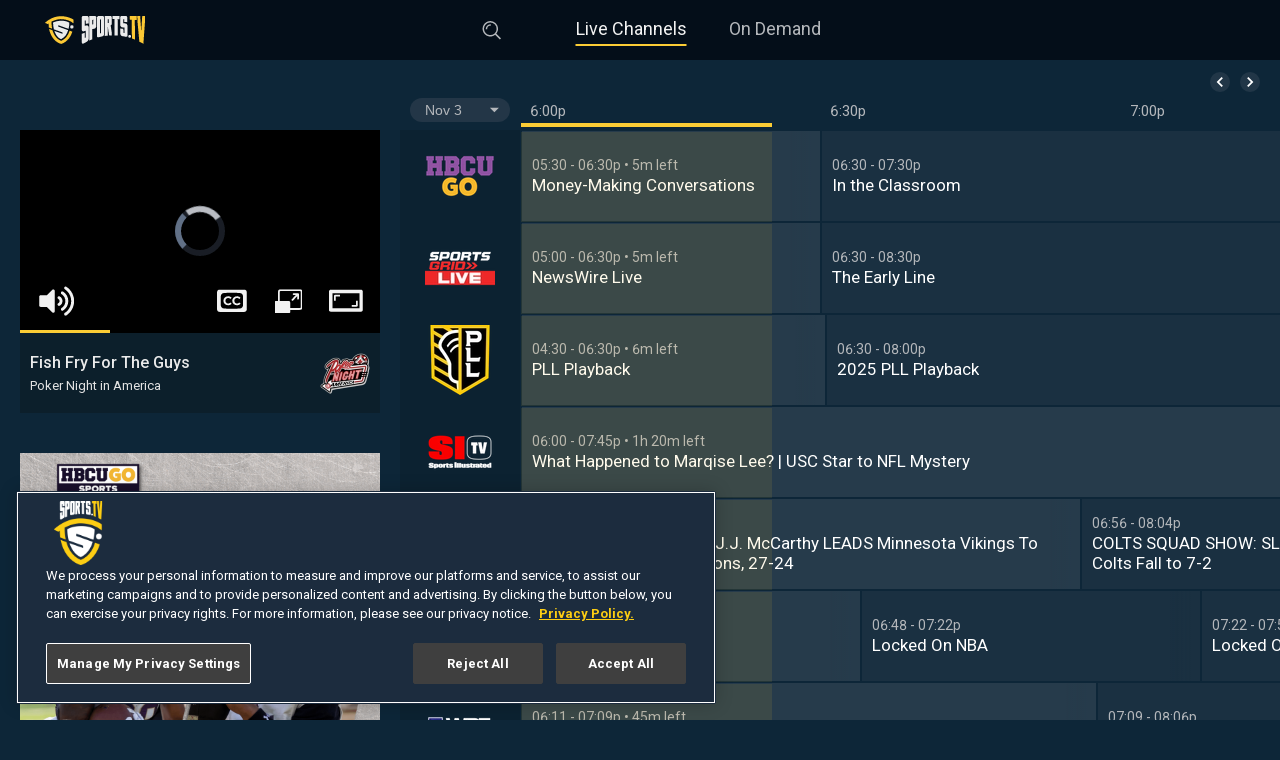

--- FILE ---
content_type: text/css; charset=UTF-8
request_url: https://www.sports.tv/_next/static/css/aac7bd607148e8e7.css
body_size: 126
content:
.defaultFieldOutline{outline:1px solid #000}#nprogress{pointer-events:none}#nprogress .bar{background:#fbcc35;position:fixed;z-index:1031;top:0;left:0;width:100%;height:2px}#nprogress .peg{display:block;position:absolute;right:0;width:100px;height:100%;box-shadow:0 0 10px #fbcc35,0 0 5px #fbcc35;opacity:1;transform:rotate(3deg) translateY(-4px)}#nprogress .spinner{display:block;position:fixed;z-index:1031;top:15px;right:15px}#nprogress .spinner-icon{width:18px;height:18px;box-sizing:border-box;border-color:#fbcc35 transparent transparent #fbcc35;border-style:solid;border-width:2px;border-radius:50%;animation:nprogress-spinner .4s linear infinite}.nprogress-custom-parent{overflow:hidden;position:relative}.nprogress-custom-parent #nprogress .bar,.nprogress-custom-parent #nprogress .spinner{position:absolute}@keyframes nprogress-spinner{0%{transform:rotate(0deg)}to{transform:rotate(1turn)}}@keyframes fadeIn{0%{opacity:0}to{opacity:1}}@keyframes fadeOut{0%{opacity:1}to{opacity:0}}.fadeIn{animation:fadeIn .5s ease 0;animation-iteration-count:1}.fadeOut{animation:fadeOut .5s ease 0;animation-iteration-count:1}*{-webkit-font-smoothing:antialiased;outline:none}body,html{background-color:#0d2638;position:relative;margin:0;padding:0;width:100%;min-height:100%;font-family:Roboto,sans-serif;font-style:normal;font-weight:400;font-size:16px;line-height:inherit;font-feature-settings:"lnum";font-variant-numeric:lining-nums;color:#e2e2e2;touch-action:manipulation;-webkit-text-size-adjust:100%}.bodyLocked{overflow:hidden}.site-wrapper{position:relative;z-index:1;max-width:unset;margin:0 auto}main{position:relative;padding-top:60px;padding-bottom:60px;min-height:85vh;overflow-x:hidden}@media (max-width:767px){main{padding-top:56px}}main.pageType-channel{overflow-x:unset}@media (max-width:767px){main.pageType-channel{padding:0!important}}main .overflowWrapper{position:relative;overflow:hidden;padding-bottom:60px;margin-bottom:-60px;background-color:#0d2638}a{text-decoration:none;color:#0f293d;transition:color .3s ease 0s}a:hover{color:#c2c2c2}h1.noShow{display:none}

--- FILE ---
content_type: text/css; charset=UTF-8
request_url: https://www.sports.tv/_next/static/css/21b80bee4e880553.css
body_size: 2541
content:
.mobileHeader{display:flex;justify-content:space-evenly;background-color:#2f3e4a;margin-top:56px;padding:10px;height:62px;overflow:hidden;box-sizing:border-box;z-index:450;position:relative}.mobileHeader .listHeader{fill:#fff;display:flex;flex-direction:column;align-items:center}.mobileHeader .listHeader svg{width:24px;height:24px;align-self:auto}.mobileHeader .listHeader h1{font:15px Roboto;color:#fff;margin:0}.button{position:relative;color:#0f293d;font-size:18px;font-weight:400;line-height:40px;display:inline-block;box-sizing:border-box;padding:0 25px;background:linear-gradient(#f5da39,#ffc233);border-radius:25px;margin:0;cursor:pointer;-webkit-user-select:none;-moz-user-select:none;user-select:none;transition:all .3s ease 0s;transition-property:background,color}.button svg{width:20px;height:20px;margin-right:10px;fill:#0f293d}.button.active,.button.button-current{background:linear-gradient(#e6cb35,#ebb22f);color:#0f293d}.button.button-secondary{border:1px solid hsla(0,0%,100%,.08);background:transparent;line-height:38px}.button.button-disabled{color:#b4b7bb80;pointer-events:none}@media (min-width:768px) and (hover:hover) and (pointer:fine){.button:hover{background:linear-gradient(#e6cb35,#ebb22f);color:#0f293d}.button.active:hover,.button.button-current:hover{background-color:linear-gradient(#f5da39,#ffc233)}}.button.button-medium{font-size:13px;line-height:30px;padding:0 12px}.button.button-small{font-size:11px;line-height:22px;padding:0 8px}.button.button-season{font-size:14px;font-weight:500;line-height:36px;padding:0 12px;display:flex;color:#ebebeb;background:hsla(0,0%,92%,.1)}.button.button-season:before{content:"S"}.button.button-season>span{display:inline-block;font-size:12px;font-weight:400;padding-left:22px}.button.button-season.button-current{color:#f2f2f2;background-color:rgba(0,0,0,.3);background:rgba(0,0,0,.3);cursor:default}.button.button-season.button-current:before{content:"Season "}.primary-btn{border-radius:20px;transition:background-color .5s ease;transition:border-color .5s ease;margin-top:70px;cursor:pointer;display:flex;align-items:center;justify-content:center;z-index:9;background-color:#444;width:180px;color:#0a1115!important;background-color:#fbcc35!important}.primary-btn img{margin-right:10px}@media (max-width:767px){.primary-btn{margin:30px auto}}.play_icon{margin-right:5px}.buttonRow .button{margin:0 9px}@media (max-width:767px){.buttonRow .button{margin:0 6px}}header{position:fixed;top:0;left:50%;width:100%;max-width:unset;height:60px;z-index:10001;transform:translateX(-50%)}header:before{top:0;height:100%;background:#040e19}header:after,header:before{content:"";position:absolute;left:0;width:100%;pointer-events:none}header:after{bottom:0;height:1px;opacity:.2}@media (max-width:767px){header{height:56px}}header .logo{position:absolute;top:10px;left:45px;width:100px;height:40px;cursor:pointer}header .logo a,header .logo a:active,header .logo a:visited{display:block;position:absolute;width:100%;height:100%}header .logo a.active,header .logo a:active.active,header .logo a:visited.active{pointer-events:none}header .logo a:active:hover:not(.active) svg,header .logo a:hover:not(.active) svg,header .logo a:visited:hover:not(.active) svg{transform:scale(1.05)}header .logo span{position:absolute;bottom:500%}header .logo svg{position:absolute;width:100%;height:100%;fill:#fbcc35;transform-origin:50% 50%;transition:all .3s ease 0s;transition-property:opacity,transform}@media (max-width:767px){header .logo{left:50%;transform:translateX(-50%);width:120px;height:40px}}header>nav{position:absolute;top:10px;left:50%;bottom:0;transform:translateX(-50%);white-space:nowrap}header>nav ul{margin:0;list-style:none;padding:0 0 0 20px}header>nav ul>li{margin:0;padding:0;background:none}header>nav ul>li:before{display:none}header>nav ul>li a:hover{text-decoration:none}header>nav ul li{display:inline-block;margin-left:42px;height:38px;line-height:38px}header>nav ul li a{position:relative;padding:10px 0 5px;font-size:18px;font-weight:400;color:#b4b7bb;transition:color .3s ease 0s}header>nav ul li a .svgPlaceholder{position:relative;display:inline-block;width:24px;height:24px;top:7px}header>nav ul li a .svgPlaceholder svg{position:absolute;top:0;left:0;width:24px;height:24px;fill:#b4b7bb;transition:all .3s ease 0s;transition-property:fill,opacity}header>nav ul li a .svgPlaceholder svg:last-child{opacity:0;fill:#ebebeb}header>nav ul li a:hover{color:#f2f2f2}header>nav ul li a:hover .svgPlaceholder svg{opacity:0}header>nav ul li a:hover .svgPlaceholder svg:last-child{opacity:1!important}header>nav ul li a.active{color:#f2f2f2;border-bottom:2px solid #fbcc35}header>nav ul li a.active .svgPlaceholder svg{opacity:0}header>nav ul li a.active .svgPlaceholder svg:last-child{opacity:1!important}header>nav ul li a.active[href="/"],header>nav ul li a.active[href="/channels"]{pointer-events:none}header>nav ul li:first-child{margin-left:0}header>nav ul li:nth-child(2){margin-left:72px}@media (max-width:1023px){header>nav ul li:nth-child(2){margin-left:40px}}header>nav ul li.account{padding-bottom:21px}header>nav ul li.account:hover .svgPlaceholder svg{opacity:0}header>nav ul li.account:hover .svgPlaceholder svg:last-child{opacity:1!important}header>nav ul li>span{position:absolute;top:100%;left:50%;width:120px;transform:translateX(-50%);display:block;pointer-events:none;overflow:hidden}header>nav ul li>span ul{pointer-events:auto;position:relative;transform:translateY(-100%);display:block;background-color:#040e19;border-radius:0 0 7px 7px;transition:transform .3s ease 0s;padding-left:0;padding-top:12px;padding-bottom:10px}header>nav ul li>span ul li{display:block;margin:0;padding:4px 0;height:22px;line-height:22px}header>nav ul li>span ul li a{display:block;text-align:center;font-size:13px;cursor:pointer;padding:0}header>nav ul li>span ul li a.active{color:#fbcc35}header>nav ul li:hover>span ul{transform:translateY(0)}@media (max-width:1023px){header>nav ul li{margin-left:40px}}header>nav .activeBar{position:absolute;bottom:15px;display:block;width:0;max-width:120px;height:2px;background-color:#fbcc35;border-radius:1px 1px 0 0;transition:all .3s ease 0s;transition-property:transform,width;pointer-events:none}@media (max-width:899px){header>nav{left:calc(50% - 35px)}}@media (max-width:767px){header>nav{display:none}}header .header-mobileSearch{position:absolute;display:inline-block;width:24px;height:24px;top:16px;right:25px}header .header-mobileSearch svg{position:absolute;top:0;left:0;width:24px;height:24px;fill:#b4b7bb;transition:all .3s ease 0s;transition-property:fill,opacity}header .header-mobileSearch svg:last-child{opacity:0;fill:#fbcc35}header .header-mobileSearch:hover svg{opacity:0}header .header-mobileSearch:hover svg:last-child{opacity:1!important}header .header-mobileSearch.active svg{opacity:0}header .header-mobileSearch.active svg:last-child{opacity:1!important}header .header-mobileBurger{position:absolute;top:16px;left:22px;width:24px;height:24px;cursor:pointer;z-index:500;display:none;-webkit-tap-highlight-color:rgba(0,0,0,0)}header .header-mobileBurger span,header .header-mobileBurger span:after,header .header-mobileBurger span:before{height:1px;width:18px;background-color:#b4b7bb;position:absolute;display:block;content:"";transition:all .3s ease 0s;transform-origin:50% 50%;transform:rotate(0);transition-property:transform,background-color;top:5px}header .header-mobileBurger span{left:3px;top:11px}header .header-mobileBurger span:before{top:-6px}header .header-mobileBurger span:after{top:6px}header .header-mobileBurger-open span{background:transparent!important}header .header-mobileBurger-open span:after,header .header-mobileBurger-open span:before{top:0!important;background-color:#fbcc35}header .header-mobileBurger-open span:before{transform:rotate(45deg)}header .header-mobileBurger-open span:after{transform:rotate(-45deg)}@media (max-width:767px){header .header-mobileBurger{display:block}}header .header-navMobile{display:block;position:absolute;top:100%;left:0;width:60%;max-width:220px;pointer-events:none;height:0;display:none}header .header-navMobile .header-navMobile-mask{display:flex;flex-direction:column;overflow:hidden;position:relative;height:inherit}header .header-navMobile .header-navMobile-mask .header-navMobile-inner{position:relative;display:block;background:#161e26;width:100%;height:inherit;transform:translateY(-100%);transition:transform .3s ease 0s}header .header-navMobile .header-navMobile-mask .header-navMobile-inner .header-navMobile-topLine{position:absolute;display:block;top:0;left:0;width:100%;height:1px;background:#040e19}header .header-navMobile .header-navMobile-mask .header-navMobile-inner:before{content:"";position:absolute;top:-57px;left:0;width:100%;height:105px}header .header-navMobile .header-navMobile-mask .header-navMobile-inner .header-navMobile-main{position:relative;pointer-events:auto;padding:20px 20px 0;height:inherit}header .header-navMobile .header-navMobile-mask .header-navMobile-inner .header-navMobile-main ul{margin:0;padding:0;list-style:none;display:flex;flex-wrap:wrap;position:relative}header .header-navMobile .header-navMobile-mask .header-navMobile-inner .header-navMobile-main ul>li{margin:0;padding:0;background:none}header .header-navMobile .header-navMobile-mask .header-navMobile-inner .header-navMobile-main ul>li:before{display:none}header .header-navMobile .header-navMobile-mask .header-navMobile-inner .header-navMobile-main ul>li a:hover{text-decoration:none}header .header-navMobile .header-navMobile-mask .header-navMobile-inner .header-navMobile-main ul li{display:flex;width:100%;position:relative}header .header-navMobile .header-navMobile-mask .header-navMobile-inner .header-navMobile-main ul li:before{position:relative;content:"";display:block;height:0;width:100%;padding-bottom:38.074%}header .header-navMobile .header-navMobile-mask .header-navMobile-inner .header-navMobile-main ul li a{display:flex;flex-direction:row;justify-content:center;align-items:center;position:absolute;top:35%;left:35%;transform:translate(-50%,-50%);box-sizing:border-box;width:100%;height:100%;padding:5px 5px 0 30px;font-size:18px;font-weight:400;color:#b4b7bb;transition:color .3s ease 0s}header .header-navMobile .header-navMobile-mask .header-navMobile-inner .header-navMobile-main ul li a .svgPlaceholder{position:relative;display:block;width:24px;height:24px}header .header-navMobile .header-navMobile-mask .header-navMobile-inner .header-navMobile-main ul li a .svgPlaceholder svg{position:absolute;top:0;left:0;width:24px;height:24px;fill:#b4b7bb;transition:all .3s ease 0s;transition-property:fill,opacity}header .header-navMobile .header-navMobile-mask .header-navMobile-inner .header-navMobile-main ul li a .svgPlaceholder svg:last-child{opacity:0;fill:#fbcc35}header .header-navMobile .header-navMobile-mask .header-navMobile-inner .header-navMobile-main ul li a:after{content:attr(title);position:relative;display:block;left:24px;width:100%;font-size:18px}header .header-navMobile .header-navMobile-mask .header-navMobile-inner .header-navMobile-main ul li a.active{color:#f2f2f2}header .header-navMobile .header-navMobile-mask .header-navMobile-inner .header-navMobile-main ul li a.active .svgPlaceholder svg{opacity:0}header .header-navMobile .header-navMobile-mask .header-navMobile-inner .header-navMobile-main ul li a.active .svgPlaceholder svg:last-child{opacity:1!important}header .header-navMobile .header-navMobile-mask .header-navMobile-inner .header-navMobile-main ul:after,header .header-navMobile .header-navMobile-mask .header-navMobile-inner .header-navMobile-main ul:before{content:"";position:absolute;top:50%;left:50%;transform:translate(-50%,-50%);width:100%;height:1px;opacity:.4}header .header-navMobile .header-navMobile-mask .header-navMobile-inner .header-navMobile-main ul:after{width:1px;height:100%}header .header-navMobile .header-navMobile-mask .header-navMobile-inner .header-navMobile-other{position:relative;white-space:nowrap;pointer-events:auto;padding:0 20px 20px}header .header-navMobile .header-navMobile-mask .header-navMobile-inner .header-navMobile-other a{box-sizing:border-box;display:block;width:100%;text-align:center;margin-top:10px}header .header-navMobile .header-navMobile-mask .header-navMobile-inner:after{content:"";position:absolute;bottom:0;left:0;width:100%;height:1px;background:transparent linear-gradient(90deg,transparent,#fff 42%,#fff 58%,transparent) 0 0 no-repeat padding-box;opacity:.2}header .header-navMobile.header-navMobile-open{height:100vh}header .header-navMobile.header-navMobile-open .header-navMobile-mask .header-navMobile-inner{transform:translateY(0)}@media (max-width:767px){header .header-navMobile{display:block}.pageType-channel header,.pageType-on-demand header{height:118px}}.pageType-channel header:before,.pageType-on-demand header:before{opacity:1}.dotplayer-vjs-isFullwindow header{display:none}footer{box-sizing:border-box;position:relative;background:#040e19;padding:40px 30px 64px;font-size:12px;font-weight:400;line-height:1.5;color:#626262;min-height:165px;z-index:11}footer:after{content:"";position:absolute;top:0;left:0;width:100%;height:1px;background:transparent linear-gradient(90deg,transparent,#fff 42%,#fff 58%,transparent) 0 0 no-repeat padding-box;opacity:.2;z-index:0}@media (max-width:767px){footer{padding:30px 20px;min-height:auto}}footer .android,footer .ios{border:1px solid #626262;border-radius:4px;cursor:pointer}footer .android:hover,footer .ios:hover{border:1px solid #fbcc35}footer .android{margin-left:10px}footer .footerNav-apps{position:absolute;top:44px;right:30px}footer .footerNav-apps ul li:first-child{padding-right:15px}footer .footerNav-apps ul li a{position:relative;border-radius:3px;background:#121212;display:block;width:120px;height:40px;overflow:hidden;text-indent:1000px}@media (max-width:767px){footer .footerNav-apps{position:relative;top:auto;right:auto;margin-top:20px}}footer nav{position:relative;z-index:10}footer nav ul{margin:0;padding:0;list-style:none}footer nav ul>li{margin:0;padding:0;background:none}footer nav ul>li:before{display:none}footer nav ul>li a:hover{text-decoration:none}footer nav ul li{display:inline-block}footer nav ul li a{font-size:12px;line-height:1.7;color:#828282}footer nav ul li a:hover{color:#f2f2f2}footer nav ul li a.active{color:#fbcc35}footer nav.footerNav-general{margin:0 320px 0 -8px}footer nav.footerNav-general ul li{padding:0 8px}@media (max-width:767px){footer nav.footerNav-general{margin:0 -8px}}footer nav.footerNav-social{position:absolute;bottom:30px;right:30px;max-height:24px}footer nav.footerNav-social ul li{padding:0 5px}footer nav.footerNav-social ul li:first-child{padding-left:0}footer nav.footerNav-social ul li:last-child{padding-right:0}footer nav.footerNav-social ul li a{line-height:0;display:block}footer nav.footerNav-social ul li a .svgPlaceholder{display:block}footer nav.footerNav-social ul li a svg{width:24px;height:24px;fill:#fff;transition:fill .3s ease 0s}footer nav.footerNav-social ul li.facebook a:hover svg{fill:#3b5998}footer nav.footerNav-social ul li.twitter a:hover svg{fill:#4099ff}footer nav.footerNav-social ul li.instagram a:hover svg{fill:#c2c2c2}@media (max-width:767px){footer nav.footerNav-social{position:relative;bottom:auto;right:auto;margin-top:20px}}footer .copyright{position:absolute;display:block;bottom:30px;left:30px;white-space:nowrap;font-size:12px;font-weight:400;line-height:24px;color:#626262}@media (max-width:767px){footer .copyright{position:relative;bottom:auto;left:auto;margin-top:20px;white-space:normal}}footer .siteCredit{position:relative;padding-left:15px;color:#626262}footer .siteCredit:before{content:"";position:relative;display:inline-block;width:1px;height:14px;background:#626262;margin-right:15px;vertical-align:text-bottom}footer .siteCredit:hover{color:#f2f2f2}@media (max-width:767px){footer .siteCredit{padding-left:0}footer .siteCredit:before{display:block;width:0;height:0;margin:0}}.defaultFieldOutline{outline:1px solid #000}.cookieConsent{position:fixed;left:0;bottom:0;background:#121212;box-shadow:0 0 20px rgba(0,0,0,.6);color:#b4b7bb;font-size:12px;font-weight:400;line-height:1.5;display:flex;width:100%;z-index:9999999;padding:25px;box-sizing:border-box;transition:transform .3s ease 0s}.cookieConsent.cookieConsent-close{transform:translateY(100%)}.cookieConsent-button{-webkit-appearance:none;-moz-appearance:none;appearance:none;position:relative;font-size:16px;font-weight:400;line-height:40px;display:inline-block;box-sizing:border-box;padding:0 25px;border-radius:50px;border:none;margin:0 0 0 25px;cursor:pointer;text-shadow:0 3px 9px rgba(0,0,0,.4);transition:all .3s ease 0s;transition-property:background-color;background-color:#fbcc35;color:#fff;white-space:nowrap}.cookieConsent-button:hover{background-color:hsla(0,0%,100%,.1)}@media (max-width:767px){.cookieConsent{flex-direction:column}.cookieConsent-button{margin-left:0;margin-top:20px;width:100%}}

--- FILE ---
content_type: text/css; charset=UTF-8
request_url: https://www.sports.tv/_next/static/css/897d59cb3d137c56.css
body_size: 3147
content:
.epgList-body>div{position:relative;display:flex;height:92px;flex:1 0 auto}@media (max-width:767px){.epgList-body>div{height:72px}}.epgList-body>div .epgRow-channel{display:flex;align-items:center;justify-content:center;box-sizing:border-box;background-color:#0c2231;z-index:10;cursor:pointer;position:-webkit-sticky;position:sticky;flex:120 0 auto;max-width:120px;min-width:120px;width:120px;left:0;transition:background-color .3s ease 0s;content-visibility:auto;contain:size layout style paint}@media (max-width:767px){.epgList-body>div .epgRow-channel{flex:80 0 auto;max-width:80px;min-width:80px;width:80px}}.epgList-body>div .epgRow-channel:before{content:"";position:absolute;right:100%;top:0;width:2px;height:100%;display:block;background-color:#0d2638;pointer-events:none}.epgList-body>div .epgRow-channel img{width:70px;height:auto;transition:opacity .3s ease 0s;pointer-events:none}.epgList-body>div .epgRow-channel img.lazyload{opacity:0}@media (max-width:767px){.epgList-body>div .epgRow-channel img{width:50px}}.epgList-body>div .epgRow-channel:after{content:"";position:absolute;inset:0;display:block;border:1px solid transparent;pointer-events:none}@media (hover:hover) and (pointer:fine){.epgList-body>div .epgRow-channel:hover{background-color:#263b4b}}.epgList-body>div .epgRow-timeElapsed{position:absolute;left:121px;z-index:5;height:calc(100% - 2px);overflow:hidden;top:2px;background-color:#fbcc35;opacity:.1;pointer-events:none}@media (max-width:767px){.epgList-body>div .epgRow-timeElapsed{left:81px}}.epgList-body>div .epgRow-programs{display:flex;white-space:nowrap;z-index:1}.epgList-body>div .epgRow-programs .epgRow-program{display:flex;box-sizing:border-box;justify-content:space-between;align-items:center;border-color:#0d2638;border-style:solid;border-width:1px 0 1px 2px;position:relative;cursor:pointer;background-color:#1a3041;flex:1 0 auto;content-visibility:auto;contain:size layout style}.epgList-body>div .epgRow-programs .epgRow-program--current{background-color:#263b4b;color:#b4b7bb}.epgList-body>div .epgRow-programs .epgRow-program--current:before{content:"";position:absolute;top:0;right:calc(100% + 2px);width:300px;bottom:0;background-color:#0c2231;display:block;pointer-events:none}.epgList-body>div .epgRow-programs .epgRow-program--current:after{background:linear-gradient(90deg,rgba(38,59,75,0),#263b4b 70%)!important}.epgList-body>div .epgRow-programs .epgRow-program--about{pointer-events:none;position:-webkit-sticky;position:sticky;left:120px;padding:0 0 0 10px;box-sizing:border-box;max-width:calc(100% - 30px)}@media (max-width:767px){.epgList-body>div .epgRow-programs .epgRow-program--about{left:80px}}.epgList-body>div .epgRow-programs .epgRow-program--timing{display:flex;font-size:14px;white-space:nowrap;color:#b4b7bb;padding-bottom:2px;width:calc(100% - 1px)}@media (max-width:767px){.epgList-body>div .epgRow-programs .epgRow-program--timing{font-size:12px}}.epgList-body>div .epgRow-programs .epgRow-program--watching{color:#fbcc35}.epgList-body>div .epgRow-programs .epgRow-program--watching:after{content:"•";color:#b4b7bb;margin:0 4px}.epgList-body>div .epgRow-programs .epgRow-program--title{display:-webkit-box;font-size:17px;color:#fff;-webkit-line-clamp:2;-webkit-box-orient:vertical;overflow:hidden;white-space:break-spaces}@media (max-width:767px){.epgList-body>div .epgRow-programs .epgRow-program--title{font-size:15px}}.epgList-body>div .epgRow-programs .epgRow-program--more{width:30px;height:100%;display:flex;fill:#b4b7bb;align-items:center;justify-content:center;box-sizing:border-box;position:-webkit-sticky;position:sticky;right:0;background:linear-gradient(90deg,rgba(62,80,95,0),#3e505f 70%);opacity:0;cursor:pointer;pointer-events:none;z-index:5;flex-shrink:0}.epgList-body>div .epgRow-programs .epgRow-program--more svg{pointer-events:none;transition:fill .3s ease 0s;width:100%;height:100%}@media (hover:hover) and (pointer:fine){.epgList-body>div .epgRow-programs .epgRow-program--more:hover{fill:#fff}}@media (max-width:767px){.epgList-body>div .epgRow-programs .epgRow-program--more{display:none}}.epgList-body>div .epgRow-programs .epgRow-program:after{content:"";position:absolute;top:0;right:0;width:30px;height:100%;display:block;box-sizing:border-box;background:linear-gradient(90deg,rgba(26,48,65,0),#1a3041 70%);pointer-events:none;z-index:4}.epgList-body>div .epgRow-programs .epgRow-program--short .epgRow-program--more{display:none}@media (hover:hover) and (pointer:fine){.epgList-body>div .epgRow-programs .epgRow-program:hover{background-color:#3e505f}.epgList-body>div .epgRow-programs .epgRow-program:hover .epgRow-program--timing{color:#ebebeb}.epgList-body>div .epgRow-programs .epgRow-program:hover .epgRow-program--more{opacity:1;pointer-events:auto}.epgList-body>div .epgRow-programs .epgRow-program:hover:after{background:linear-gradient(90deg,rgba(62,80,95,0),#3e505f 70%)!important}}.epgList-body>div .epgRow-endCap{z-index:3;background:#0c2738;flex:1 0 auto}.epgList-body>div.epgRow-active .epgRow-channel{background-color:#263b4b}.epgList-body>div.epgRow-active .epgRow-channel:after{border-color:#fbcc35}.epgList-dateDropDown{box-sizing:border-box;display:flex;align-items:flex-end;padding:8px 10px;position:-webkit-sticky;position:sticky;flex:120 0 auto;min-width:120px;max-width:120px;width:120px;left:0;z-index:10;background-color:#0d2638}@media (max-width:767px){.epgList-dateDropDown{padding:8px 5px;flex:80 0 auto;min-width:80px;max-width:80px;width:80px}}.epgList-dateDropDown:before{content:"";position:absolute;right:100%;top:0;width:2px;height:100%;display:block;background-color:#0d2638;pointer-events:none}.epgList-dateDropDown select{-webkit-appearance:none;-moz-appearance:none;appearance:none;border-radius:20px;color:#b4b7bb;border:none;padding:4px 15px;width:100%;background:#233647 url(/images/comboArrow.svg) no-repeat 100%;background-size:30px;font-size:14px}@media (max-width:767px){.epgList-dateDropDown select{padding:4px 12px;text-align:center;text-align:-webkit-center;background-image:none}}.epgList-dateDropDown select::-ms-expand{display:none}.epg-scroll{display:flex;flex:70 0 auto;min-width:70px;max-width:70px;width:70px;position:-webkit-sticky;position:sticky;z-index:90;right:0;padding-top:12px}.epg-scroll>div{width:20px;height:20px;border-radius:50%;background-color:#213647;cursor:pointer;transition:background-color .3s ease 0s;margin-left:10px}.epg-scroll>div:first-child{margin-left:0}.epg-scroll>div svg{width:100%;height:100%;fill:#fff;transition:fill .3s ease 0s}.epg-scroll>div:hover{background-color:#fbcc35}.epg-scroll>div:hover svg{fill:#0f293d}.epg-scroll>div.noHover{pointer-events:none;background-color:#929698;fill:#d5d8d596}@media (max-width:768px){.epg-scroll{display:none}}.modal-epg .ReactModal__Content{max-height:unset;flex-direction:column;width:540px;max-width:540px;border-radius:0;background-color:#32424e;padding:40px}@media (max-width:767px){.modal-epg .ReactModal__Content{top:unset;bottom:0;width:100%;padding:30px;text-align:left;transform:translate(-50%,100%);transition:transform .5s ease 0s}.modal-epg .ReactModal__Content--after-open{transform:translate(-50%)}.modal-epg .ReactModal__Content--before-close{transform:translate(-50%,100%)}}.modal-epg .ReactModal__Content .modal-inner{width:100%;padding:0;text-shadow:unset}.modal-epg .ReactModal__Content .button-close{position:absolute;top:0;right:0;background:none;margin-left:0}.modal-epg .ReactModal__Content .button-close svg{margin:0}@media (max-width:767px){.modal-epg .ReactModal__Content .button-close{width:unset}.modal-epg .ReactModal__Content .button-close:before{display:none}.modal-epg .ReactModal__Content .button-close svg{width:15px;height:15px;display:block}}.epgModal-header{width:100%;display:flex;display:-webkit-flex;justify-content:space-between;align-items:center}.epgModal-header .epgModal-time{font-size:12px;color:#b4b7bb}.epgModal-header .epgModal-time>span{color:#fbcc35}.epgModal-header .epgModal-logo{display:flex;align-items:center;justify-content:center;box-sizing:border-box;width:60px;height:60px}.epgModal-header .epgModal-logo img{width:60px;height:auto;transition:opacity .3s ease 0s}.epgModal-header .epgModal-logo img.lazyload{opacity:0}.epgModal-header .epgModal-title{font-weight:700;font-size:18px}.epgModal-body{padding:12px 0;font-size:12px}.epgModal-body .epgModal-title{margin-bottom:10px;font-size:15px}.epgModal-body span{margin-bottom:10px;color:#b4b7bb}.epgModal-body p{margin:5px 0}.epgModal-body:last-child{padding-bottom:0}.watch{margin:15px 0!important;padding:5px 20px;display:flex;align-items:center;justify-content:center}.watch:last-child{margin-bottom:0}.ReactModal__Overlay{opacity:0;z-index:10000;transition:opacity .5s ease 0s;background:transparent linear-gradient(180deg,rgba(0,0,0,.6),rgba(0,0,0,.6)) 0 0 no-repeat padding-box}.ReactModal__Overlay--after-open{opacity:1}.ReactModal__Overlay--before-close{opacity:0}.ReactModal__Content{position:absolute;box-sizing:border-box;transform:translate(-50%,-30%);transition:transform .3s ease 0s;border-radius:7px;box-shadow:0 4px 8px 0 rgba(0,0,0,.2),0 6px 20px 0 rgba(0,0,0,.19);background-color:#2b3540;padding:30px;overflow:hidden;margin:0;top:50%!important;left:50%!important;right:unset!important;bottom:unset!important;max-width:550px;width:550px;max-height:100px;display:flex;align-items:center}.ReactModal__Content--after-open{transform:translate(-50%,-50%)}.ReactModal__Content--before-close{transform:translate(-50%,-30%)}@media (max-width:767px){.ReactModal__Content{width:calc(100% - 40px);padding:20px;flex-direction:column;text-align:center;max-height:unset}.ReactModal__Content .button{width:100%;text-align:center;margin-bottom:10px}.ReactModal__Content .button:last-of-type{margin-bottom:0}}.ReactModal__Content .button-current{white-space:nowrap}.ReactModal__Content .button-close{margin-left:10px;padding:10px;line-height:1px}.ReactModal__Content .button-close svg{width:20px;height:20px;fill:#b4b7bb;filter:drop-shadow(0 3px 9px #000000);transition:fill .3s ease 0s}.ReactModal__Content .button-close:hover svg{fill:#fff}@media (max-width:767px){.ReactModal__Content .button-close{margin-left:0;display:flex;align-items:center;justify-content:center}.ReactModal__Content .button-close:before{content:"Close";display:-moz-inline-stack;display:inline-block;line-height:20px}.ReactModal__Content .button-close svg{display:none}}.ReactModal__Content .modal-inner{flex-grow:1;padding-right:30px;font-size:15px;line-height:1.333;color:#f2f2f2;text-shadow:0 3px 6px rgba(0,0,0,.4)}@media (max-width:767px){.ReactModal__Content .modal-inner{padding-right:0;padding-bottom:20px}}:root{--epgListHeight:400px;--epgListTopMob:0;--epgListWidth:2700px;--epgListScrollWidth:300px;--sab:env(safe-area-inset-bottom)}.epgList{position:-webkit-sticky;position:sticky;top:60px;display:flex;flex:auto 1;flex-direction:column;align-items:stretch;width:100%;height:var(--epgListHeight);overflow:scroll;-webkit-overflow-scrolling:touch;overscroll-behavior:none;scroll-behavior:smooth;scroll-snap-type:x mandatory;scroll-padding:70px 0 0 120px;touch-action:pan-y pan-x;contain:size}.epgList::-webkit-scrollbar{display:none}@media (max-width:767px){.epgList{margin-top:118px;top:var(--epgListTopMob);scroll-padding:40px 0 0 80px}}.epgList-header{display:flex;position:-webkit-sticky;position:sticky;top:0;background-color:#0d2638;z-index:10;flex:1 0 auto;min-width:var(--epgListWidth)}.epgList-header:before{content:"";position:absolute;bottom:100%;left:0;width:100%;height:2px;display:block;background-color:#0d2638}.epgList-body{z-index:1;flex:1 0 auto;min-width:var(--epgListWidth);position:relative}.epgList-observerEnd,.epgList-observerStart{position:absolute;bottom:0;left:0;display:block;width:300px;height:1px;background:transparent;pointer-events:none;z-index:100}.epgList-observerEnd{left:unset;right:0}.epgList-loading{position:fixed;left:400px;top:0;right:0;bottom:0;display:block;background:rgba(0,0,0,.5);color:#fff;z-index:50;display:flex;align-items:center;justify-content:center}.epgList-loading span{font-size:30px;font-weight:700}@media (max-width:767px){.epgList-loading{top:var(--epgListTopMob);height:unset;bottom:0;left:0}}.epgList-timeslots{height:70px;white-space:nowrap;display:flex;color:#b4b7bb;align-items:flex-end;font-size:15px;background-color:#0d2638;position:relative;z-index:1;min-width:calc(var(--epgListWidth) - 120 - 70);margin-right:-70px}@media (max-width:767px){.epgList-timeslots{height:40px;min-width:calc(var(--epgListWidth) - 80);margin-right:0}}.epgList-timeslots .epgList-day{position:relative;left:-121px}.epgList-timeslots .epgList-timeslot{position:relative;width:300px;min-width:300px;padding:0 10px 10px 0;justify-content:center;align-items:center;box-sizing:border-box;scroll-snap-align:start}.epgList-timeslots .epgList-timeslot span{padding:0 0 0 10px;font-size:15px}.epgList-timeslots .epgList-timeslot>div{height:4px;position:absolute;margin:3px 0 0 1px;background-color:#fbcc35}.epgCurrent{position:relative;display:flex;padding:10px;align-items:center;flex:none;overflow:hidden;background:#0c1f2b;min-height:60px;z-index:6}.epgCurrent-meta{display:flex;flex-direction:column;flex:1 1;padding-right:20px}.epgCurrent-title{display:block;overflow:hidden;font-size:16px;font-weight:500;line-height:1.2;color:#ebebeb}.epgCurrent-channelName{display:block;padding-top:7px;font-size:13px;line-height:1.1;white-space:nowrap;overflow:hidden;text-overflow:ellipsis}.epgCurrent-channelBlock{display:flex;align-items:center;justify-content:flex-end;flex-shrink:0}.epgCurrent-channel{position:relative;display:block;width:50px;height:50px;flex-shrink:0}.epgCurrent-channel img{position:absolute;left:50%;top:50%;width:100%;height:100%;object-fit:contain;transform:translate(-50%,-50%);opacity:0;transition:opacity .3s ease 0s}.epgCurrent-channel img.lazyloaded{opacity:1}@media (max-width:767px){.epgCurrent:not(.epgCurrent-modal){padding:10px 20px}.epgCurrent:not(.epgCurrent-modal) .epgCurrent-title{font-size:15px}.epgCurrent:not(.epgCurrent-modal) .epgCurrent-channelName{font-size:12px}.epgCurrent:not(.epgCurrent-modal) .epgCurrent-channelBlock{padding-top:12px;width:39px;flex-direction:column;align-items:center}.epgCurrent:not(.epgCurrent-modal) .epgCurrent-channel{width:39px;height:39px}}.playerFW{background-color:#000}.playerFW main{z-index:10002}.playerFW .vjs-fullscreen-control{display:none!important}.player-container{position:relative}.player-container.player-inline{width:100%;height:0;padding-top:56.25%;position:relative}.player-container.player-inline>div{position:absolute!important;top:0;left:0;width:100%;height:100%}.player-container.player-inline #dsp-player .video-js{cursor:none}.player-container.player-inline #dsp-player .video-js.vjs-user-active{cursor:default}.player-container.player-inline #dsp-player .vjs-control-bar{pointer-events:none}.player-container.player-inline #dsp-player .vjs-control-bar>*{pointer-events:auto}.player-container.player-inline #dsp-player .vjs-control-bar .vjs-audio-button,.player-container.player-inline #dsp-player .vjs-control-bar .vjs-chapters-button,.player-container.player-inline #dsp-player .vjs-control-bar .vjs-descriptions-button,.player-container.player-inline #dsp-player .vjs-control-bar .vjs-live-control,.player-container.player-inline #dsp-player .vjs-control-bar .vjs-picture-in-picture-control,.player-container.player-inline #dsp-player .vjs-control-bar .vjs-play-control,.player-container.player-inline #dsp-player .vjs-control-bar .vjs-playback-rate,.player-container.player-inline #dsp-player .vjs-control-bar .vjs-progress-control,.player-container.player-inline #dsp-player .vjs-control-bar .vjs-quality-selector,.player-container.player-inline #dsp-player .vjs-control-bar .vjs-seek-button,.player-container.player-inline #dsp-player .vjs-control-bar .vjs-seek-to-live-control,.player-container.player-inline #dsp-player .vjs-control-bar .vjs-time-control{display:none}.player-container.player-inline #dsp-player .vjs-control-bar>.vjs-volume-panel{transform:none;left:auto!important}.player-container.player-inline #dsp-player .vjs-control-bar .vjs-custom-control-spacer{display:block;flex:1 1;order:2}@media (min-width:768px){.player-container.player-inline #dsp-player .vjs-tech{pointer-events:none}}.player-container.player-lightbox{position:fixed;top:0;left:0;z-index:1000000;width:100%;height:100%;justify-content:center;align-items:center;background-color:#000}.player-container.player-lightbox .player-close{-webkit-appearance:none;-moz-appearance:none;appearance:none;border:none;position:absolute;z-index:10;top:20px;left:20px;display:block;background-color:rgba(0,0,0,.2);border-radius:4px;margin:0;cursor:pointer;width:36px;height:36px;transition:background-color .3s ease 0s}.player-container.player-lightbox .player-close svg{position:absolute;top:50%;left:50%;transform:translate(-50%,-50%);width:24px;height:24px;fill:#fff}.player-container.player-lightbox .player-close:hover{background-color:#fbcc35}.player-container .player-halfHeight{height:50%!important;pointer-events:none}@media (min-width:1199px){.player-container .player-halfHeight{height:45%!important}}@media (max-height:630px){.player-container .player-halfHeight{height:35%!important}}@media (max-height:630px) and (min-width:unset){.player-container .player-halfHeight{height:30%!important}}@media (max-width:767px){.player-container .player-halfHeight{height:100%!important}}.player-container #dsp-player,.player-container #dsp-player>div{position:absolute;top:0;left:0;right:0;bottom:0}.player-container #dsp-player>div{object-fit:contain}.player-container #dsp-player>div .video-js{padding-top:0;object-fit:contain}.defaultFieldOutline{outline:1px solid #000}.channels-outer{display:flex}@media (max-width:767px){.channels-outer{display:block}}.epgPlayer{position:-webkit-sticky;position:sticky;top:60px;z-index:12;display:flex;flex-direction:column;align-self:flex-start;flex-shrink:0;width:400px;box-sizing:border-box;padding:70px 20px 0}@media (max-width:767px){.epgPlayer{top:118px;width:100%;padding:0}}.epgPlayer-player{position:relative;width:100%;flex-shrink:0;display:flex;background:#000;z-index:10}.epgPlayer-player:before{content:"";display:block;position:relative;margin-left:-1px;height:0;width:1px;padding-bottom:56.25%;background:transparent}.epgPlayer-progress{content:"";position:absolute;left:0;bottom:0;width:100%;height:3px;display:block;z-index:0;background-color:#fbcc35;transition:transform .3s ease 0s;transform:scaleX(0);transform-origin:0 0}.epgPlayer-ad{position:relative;margin-top:40px;border-radius:12px;z-index:5}.epgPlayer-ad img{inset:0;width:100%}.epgPlayer-ad:after{content:"";display:block;position:absolute;inset:0;pointer-events:none;border-radius:12px;border:2px solid #fbcc35;opacity:0;transition:opacity .3s ease 0s}.epgPlayer-ad:hover:after{opacity:1}@media (max-width:767px){.epgPlayer-ad{display:none}}

--- FILE ---
content_type: image/svg+xml
request_url: https://www.sports.tv/images/App-Store.svg
body_size: 1674
content:
<svg id="Download_on_the_App_Store" data-name="Download on the App Store" xmlns="http://www.w3.org/2000/svg" width="120" height="40" viewBox="0 0 120 40">
  <g id="Button_BG" data-name="Button BG" stroke="#626262" stroke-width="0">
    <rect width="120" height="40" rx="7" stroke="none"/>
    <rect x="0.5" y="0.5" width="119" height="39" rx="6.5" fill="none"/>
  </g>
  <path id="Path_1486" data-name="Path 1486" d="M15950.625,5932.055v-12.049h1.8v1.506h.032a3.221,3.221,0,0,1,2.884-1.6c2.3,0,3.812,1.819,3.812,4.623s-1.507,4.623-3.775,4.623a3.074,3.074,0,0,1-2.852-1.586h-.045v4.486Zm1.852-7.522c0,1.823.952,3.048,2.374,3.048,1.446,0,2.394-1.2,2.394-3.048,0-1.832-.947-3.037-2.394-3.037C15953.429,5921.5,15952.477,5922.725,15952.477,5924.532Zm-11.815,7.522v-12.049h1.8v1.506h.032a3.223,3.223,0,0,1,2.884-1.6c2.3,0,3.812,1.819,3.812,4.623s-1.506,4.623-3.775,4.623a3.074,3.074,0,0,1-2.852-1.586h-.044v4.486Zm1.852-7.522c0,1.823.951,3.048,2.373,3.048,1.446,0,2.394-1.2,2.394-3.048,0-1.832-.947-3.037-2.394-3.037C15943.464,5921.5,15942.513,5922.725,15942.513,5924.532Zm21.322,1.068h1.9c.136,1.229,1.333,2.04,2.968,2.04,1.566,0,2.7-.811,2.7-1.92,0-.964-.679-1.542-2.29-1.936l-1.61-.39c-2.281-.55-3.338-1.619-3.338-3.346,0-2.145,1.868-3.615,4.519-3.615,2.623,0,4.422,1.47,4.482,3.615h-1.876c-.112-1.241-1.136-1.988-2.635-1.988s-2.518.755-2.518,1.86c0,.875.65,1.394,2.253,1.787l1.369.337c2.547.6,3.607,1.626,3.607,3.442,0,2.322-1.852,3.78-4.8,3.78C15965.815,5929.268,15963.956,5927.846,15963.835,5925.6Zm31.412-1.024c0-2.839,1.643-4.683,4.189-4.683,2.506,0,4.08,1.723,4.08,4.466V5925h-6.394v.112a2.355,2.355,0,0,0,2.434,2.563,2.053,2.053,0,0,0,2.093-1.273h1.763c-.249,1.643-1.852,2.771-3.9,2.771C15996.882,5929.171,15995.247,5927.408,15995.247,5924.576Zm2.559-2.506a2.288,2.288,0,0,0-.675,1.626h4.526a2.173,2.173,0,0,0-2.221-2.3h-.016A2.281,2.281,0,0,0,15997.806,5922.07Zm-17.712,2.462c0-2.848,1.679-4.639,4.293-4.639s4.3,1.792,4.3,4.639-1.663,4.639-4.3,4.639S15980.094,5927.388,15980.094,5924.532Zm1.9,0c0,1.964.892,3.108,2.4,3.108s2.4-1.145,2.4-3.108-.9-3.109-2.4-3.109S15981.989,5922.588,15981.989,5924.532Zm-3.933,4.579c-1.835,0-2.55-.687-2.55-2.446v-5.189h-1.313v-1.47h1.313v-2.145h1.867v2.145h1.724v1.47h-1.724v4.992c0,.775.346,1.137,1.1,1.137a5.286,5.286,0,0,0,.614-.044v1.466a5.325,5.325,0,0,1-.927.085Zm-71.775-2.808c-1.856-2.707-3.3-7.627-1.362-10.977a5.317,5.317,0,0,1,4.475-2.727c1.418-.028,2.735.96,3.606.96.855,0,2.482-1.181,4.161-1a5.056,5.056,0,0,1,3.992,2.157,4.951,4.951,0,0,0-2.357,4.153,4.782,4.782,0,0,0,2.92,4.4,10.874,10.874,0,0,1-1.519,3.093c-.9,1.337-1.831,2.647-3.317,2.671-1.45.032-1.936-.852-3.595-.852-1.675,0-2.192.828-3.578.884h-.073C15908.252,5929.06,15907.188,5927.606,15906.281,5926.3Zm83.934,2.755v-9.053h1.771v1.542h.045a2.166,2.166,0,0,1,2.177-1.639,2.853,2.853,0,0,1,.639.072v1.735a2.693,2.693,0,0,0-.836-.113,1.872,1.872,0,0,0-1.936,2.084v5.37Zm-52.747,0-1.137-3.358h-4.735l-1.137,3.358h-2l4.486-12.418h2.08l4.482,12.418Zm-5.378-4.9h3.751l-1.852-5.446h-.052Zm64.748-10.808a2.042,2.042,0,0,1-2.081-2.322,2.079,2.079,0,0,1,2.077-2.354c1.253,0,2.012.855,2.012,2.27v.309h-3.181v.052a1.182,1.182,0,0,0,.313.908,1.194,1.194,0,0,0,.884.381,1.079,1.079,0,0,0,1.072-.546h.855a1.828,1.828,0,0,1-1.951,1.3Zm-.836-3.583a1.149,1.149,0,0,0-.337.831h2.273a1.089,1.089,0,0,0-1.109-1.168h-.015A1.14,1.14,0,0,0,15996,5909.764Zm-21.744,3.261a2.123,2.123,0,1,1,1.124.322A2.13,2.13,0,0,1,15974.258,5913.025Zm-.081-2.016c0,.984.435,1.55,1.205,1.55s1.209-.57,1.209-1.55-.437-1.551-1.209-1.551S15974.177,5910.033,15974.177,5911.009Zm-17.933,2.016a2.13,2.13,0,1,1,1.127.322A2.132,2.132,0,0,1,15956.244,5913.025Zm-.08-2.016c0,.984.434,1.55,1.209,1.55s1.205-.57,1.205-1.55-.438-1.551-1.205-1.551S15956.164,5910.033,15956.164,5911.009Zm-19.459,2.016a2.13,2.13,0,1,1,1.126.322A2.126,2.126,0,0,1,15936.705,5913.025Zm-.077-2.016c0,.984.435,1.55,1.205,1.55s1.209-.57,1.209-1.55-.437-1.551-1.209-1.551S15936.628,5910.033,15936.628,5911.009Zm24.251,1.984a1.355,1.355,0,0,1-.449-1c0-.812.6-1.281,1.675-1.346l1.221-.072v-.386c0-.478-.317-.747-.924-.747-.494,0-.84.185-.936.5h-.864c.093-.775.819-1.27,1.84-1.27,1.133,0,1.768.563,1.768,1.514v3.077h-.855v-.635h-.068a1.527,1.527,0,0,1-1.354.707,1.366,1.366,0,0,1-1.053-.341Zm1.346-1.695c-.618.04-.9.249-.9.646s.35.643.831.643a1.068,1.068,0,0,0,1.169-.984v-.377Zm5.021,2.036c-1.145,0-1.868-.9-1.868-2.325s.731-2.326,1.868-2.326a1.483,1.483,0,0,1,1.382.791h.068V5907h.888v6.262h-.852v-.711h-.072a1.567,1.567,0,0,1-1.359.784Zm-.952-2.325c0,.952.454,1.526,1.205,1.526s1.213-.583,1.213-1.522-.47-1.53-1.213-1.53S15966.293,5910.061,15966.293,5911.009Zm20.363,1.06v-2.542h-.715v-.747h.715v-1.145h.888v1.145h.976v.747h-.976v2.313c0,.474.192.679.639.679a2.364,2.364,0,0,0,.337-.02v.743a3.274,3.274,0,0,1-.481.044C15987.05,5913.286,15986.656,5912.937,15986.656,5912.069Zm6.064,1.193v-2.691c0-.719-.337-1.081-.964-1.081a1.05,1.05,0,0,0-1.137,1.141v2.631h-.888V5907h.884v2.482h.068a1.381,1.381,0,0,1,1.373-.808,1.485,1.485,0,0,1,1.551,1.679v2.908Zm-11.085,0v-2.695c0-.723-.317-1.081-.972-1.081a1.028,1.028,0,0,0-1.077,1.141v2.635h-.888v-4.506h.855v.719h.064a1.346,1.346,0,0,1,1.346-.8,1.465,1.465,0,0,1,1.559,1.675v2.916Zm-28.513,0V5907h.888v6.262Zm-2.3,0v-2.695c0-.723-.313-1.081-.973-1.081a1.033,1.033,0,0,0-1.076,1.141v2.635h-.888v-4.506h.855v.719h.064a1.346,1.346,0,0,1,1.346-.8,1.465,1.465,0,0,1,1.559,1.675v2.916Zm-6.138,0-.932-3.317h-.072l-.924,3.317h-.915l-1.241-4.506h.9l.808,3.438h.064l.928-3.438h.852l.924,3.438h.072l.8-3.438h.888l-1.237,4.506Zm-14.98,0v-5.968h2.152a2.636,2.636,0,0,1,2.808,2.964c0,1.908-1.028,3-2.808,3Zm.928-.843h1.125a2.141,2.141,0,0,0,0-4.282h-1.125Zm-17.8-.117a4.636,4.636,0,0,1,1.145-3.357,4.966,4.966,0,0,1,3.21-1.663,4.874,4.874,0,0,1-1.117,3.49,4.086,4.086,0,0,1-3.185,1.531Z" transform="translate(-15894.028 -5898.563)" fill="#fff"/>
</svg>


--- FILE ---
content_type: application/javascript
request_url: https://www.dplayer.pro/conviva-videojs-module.js
body_size: 3491
content:
/*! (C) 2021 Conviva, Inc. All rights reserved. Confidential and proprietary. */

!function(t,i){"function"==typeof define&&define.amd?define(i):"object"==typeof exports&&(module.exports=i()),void 0!==t&&(void 0===t.Conviva?void 0===t.ConvivaModule&&(t.ConvivaModuleLoading||(t.ConvivaModuleLoading=!0,t.ConvivaModule=i(),delete t.ConvivaModuleLoading)):void 0===t.Conviva.ProxyMonitor&&(t.ConvivaModuleLoading||(i=i(),t.ConvivaModuleLoading=!0,t.Conviva.ProxyMonitor=i.ProxyMonitor,t.Conviva.Impl.VideojsProxy=i.Impl.VideojsProxy,delete t.ConvivaModuleLoading)))}(this,function(){var e={};return function(){"use strict";!function(){function t(t,i,n,p){var N=this;N.t=[],N.i=0,N.n=0,N.o=!1,this.e=-1,this.s=-1,this.a=p.Constants.PlayerState.UNKNOWN,this.r=!1,this.f=0,this.u=-1,this.h="",this.c=null,this.d=!1,this.v=function(t,i,n){void 0===n&&(n=N.l),N.p.push([t,i,n]),n.on(t,i)},this.N=function(t,i,n){(n=void 0===n?N.l:n).off(t,i)},this.y=function(){N.v("onContentPauseRequested",function(t){N.V("onContentPauseRequested",t)}),N.v("onContentResumeRequested",function(t){N.V("onContentResumeRequested",t)}),N.v("abort",function(t){N.V("abort",t)}),N.v("loadstart",function(t){N.V("loadstart",t)}),N.v("firstplay",function(t){N.V("firstplay",t)}),N.v("play",function(t){N.V("play",t)}),N.v("ended",function(t){N.V("ended",t),N.C(p.Constants.PlayerState.STOPPED)}),N.v("pause",function(t){N.V("pause",t),N.C(p.Constants.PlayerState.PAUSED)}),N.v("playing",function(t){N.V("playing",t),0===N.l.currentTime()?N.o=!0:0<N.l.currentTime()&&(N.o=!1)}),N.v("waiting",function(t){N.V("waiting",t),N.C(p.Constants.PlayerState.BUFFERING)}),N.v("timeupdate",function(){N.o&&(N.i++,N.a!==p.Constants.PlayerState.PLAYING&&N.l&&!N.l.seeking()&&N.C(p.Constants.PlayerState.PLAYING))}),N.v("error",function(t){N.g(t)}),N.v("contenterror",function(t){N.g(t)}),N.v("aderror",function(t){N.g(t)}),N.v("loadedmetadata",function(t){N.V("loadedmetadata",t),N.A(),N.I()||N.O()}),N.v("durationchange",function(t){N.V("durationchange",t),N.A()}),N.v("seeking",function(t){N.V("seeking",t),N.isSeekStarted||(N.isSeekStarted=!0,N.j&&N.j.reportPlaybackMetric(p.Constants.Playback.SEEK_STARTED,"CONVIVA")),N.o&&N.a!==p.Constants.PlayerState.BUFFERING&&(N.V("Adjusting Conviva player state to: BUFFERING"),N.C(p.Constants.PlayerState.BUFFERING))}),N.v("seeked",function(t){N.V("seeked",t),N.isSeekStarted=!1,N.j&&N.j.reportPlaybackMetric(p.Constants.Playback.SEEK_ENDED,"CONVIVA")}),N.v("progress",function(){}),N.v("stalled",function(){}),N.v("loadeddata",function(){}),N.v("resize",function(){var t,i;N.I()&&N.w(),"function"==typeof N.l.videoWidth&&"function"==typeof N.l.videoHeight&&(t=N.l.videoWidth(),i=N.l.videoHeight(),(!isNaN(t)&&0<t&&t!==N.e||!isNaN(i)&&0<i&&i!==N.s)&&(N.e=t,N.s=i,N.j.reportPlaybackMetric(p.Constants.Playback.RESOLUTION,t,i,"CONVIVA")))})},this.O=function(){if(!N.d){for(var t,i=N.l.textTracks(),n=0;n<i.length;n++)"segment-metadata"===i[n].label&&(t=i[n]);t&&(t.on("cuechange",N.P),N.d=!0)}},this.m=function(){for(var t,i=N.l.textTracks(),n=0;n<i.length;n++)"segment-metadata"===i[n].label&&(t=i[n]);t&&(t.off("cuechange",N.P),N.d=!1)},this.P=function(){var t=this.activeCues[0];if(t&&t.value&&t.value.bandwidth&&N.j&&N.a!==p.Constants.PlayerState.UNKNOWN){var i=0,n=t.value.bandwidth,o=N.l;if(o){var e,s,a,r=o.tech(!0);if(r)if(r.vhs&&r.vhs.playlists&&r.vhs.playlists.media?(e=r.vhs.playlists,a=r.vhs.playlists.media()):r.hls&&r.hls.playlists&&r.hls.playlists.media&&(e=r.hls.playlists,a=r.hls.playlists.media()),a&&a.attributes){if(a.attributes.BANDWIDTH){var f=o.audioTracks();if(f&&0<f.length)for(var u=0;u<f.length;u++){var h=f[u];if(h.enabled){s=h;break}}}s&&a.attributes.AUDIO&&e&&e.master&&e.master.mediaGroups&&e.master.mediaGroups.AUDIO&&(!(a=e.master.mediaGroups.AUDIO[a.attributes.AUDIO])||(a=a[s.id])&&a.playlists&&a.playlists[0]&&((a=a.playlists[0].attributes)&&(i=a.BANDWIDTH)))}}i=Math.round((n+i)/1e3);i!==N.f&&(N.f=i,N.j.reportPlaybackMetric(p.Constants.Playback.BITRATE,N.f,"CONVIVA")),t.value.resolution&&t.value.resolution.width&&t.value.resolution.height&&(i=t.value.resolution.width,t=t.value.resolution.height,(!isNaN(i)&&0<i&&i!==N.e||!isNaN(t)&&0<t&&t!==N.s)&&(N.e=i,N.s=t,N.j.reportPlaybackMetric(p.Constants.Playback.RESOLUTION,i,t,"CONVIVA")))}},this.w=function(){var t=0,i=0,n=0;if(N.j&&N.a!==p.Constants.PlayerState.UNKNOWN){var o=N.l;if(o){var e,s,a,r,f,u=o.tech({IWillNotUseThisInPlugins:!0});if(u){if(u.vhs&&u.vhs.playlists&&u.vhs.playlists.media?(e=u.vhs.playlists,a=u.vhs.playlists.media()):u.hls&&u.hls.playlists&&u.hls.playlists.media&&(e=u.hls.playlists,a=u.hls.playlists.media()),a&&a.attributes){if(a.attributes.BANDWIDTH){var n=a.attributes.BANDWIDTH,h=o.audioTracks();if(h&&0<h.length)for(var c=0;c<h.length;c++){var d=h[c];if(d.enabled){s=d;break}}}return s&&a.attributes.AUDIO&&e&&e.master&&e.master.mediaGroups&&e.master.mediaGroups.AUDIO&&(!(a=e.master.mediaGroups.AUDIO[a.attributes.AUDIO])||(r=a[s.id])&&r.playlists&&r.playlists[0]&&((v=r.playlists[0].attributes)&&(i=v.BANDWIDTH))),t=n+i,void((r=Math.round(t/1e3))!==N.f&&(N.f=r,N.j.reportPlaybackMetric(p.Constants.Playback.BITRATE,N.f,"CONVIVA")))}var v=u.shakaPlayer_||u.shaka_||u.shakaPlayer;if(v&&"function"==typeof v.getStats){v=v.getStats();if(v&&v.streamBandwidth)return void((r=Math.round(v.streamBandwidth/1e3))!==N.f&&(N.f=r,N.j.reportPlaybackMetric(p.Constants.Playback.BITRATE,N.f,"CONVIVA")))}u=u.hls_;if(u&&u.levels&&0<=u.currentLevel){var l=u.levels[u.currentLevel];if(l&&l.bitrate)return void((r=Math.round(l.bitrate/1e3))!==N.f&&(N.f=r,N.j.reportPlaybackMetric(p.Constants.Playback.BITRATE,N.f,"CONVIVA")))}}o.mediaPlayer?f=o.mediaPlayer:o.dash&&o.dash.mediaPlayer&&(f=o.dash.mediaPlayer),f&&"function"==typeof f.getQualityFor&&"function"==typeof f.getBitrateInfoListFor&&(l=f.getQualityFor("audio"),o=f.getBitrateInfoListFor("audio"),void 0!==l&&o&&o[l]&&o[l].bitrate&&(i=o[l].bitrate),l=f.getQualityFor("video"),f=f.getBitrateInfoListFor("video"),t=i+(n=void 0!==l&&f&&f[l]&&f[l].bitrate?f[l].bitrate:n),(r=Math.round(t/1e3))!==N.f&&(N.f=r,N.j.reportPlaybackMetric(p.Constants.Playback.BITRATE,N.f,"CONVIVA")))}}},this.getBufferLength=function(){var t=N.l.buffered();if(void 0!==t){for(var i=0,n=0;n<t.length;n++){var o=t.start(n),e=t.end(n);o<=N.l.currentTime()&&N.l.currentTime()<e&&(i+=e-N.l.currentTime())}return N.b=i,1e3*N.b}},this.x=function(){for(var t=0;t<N.p.length;t++){var i=N.p[t];N.N(i[0],i[1],i[2])}N.p=[]},this.M=function(){N.l&&(N.R=N.l.readyState(),0===N.l.readyState()||N.l.ended()?N.C(p.Constants.PlayerState.STOPPED):(N.l.paused()||N.l.seeking())&&N.C(p.Constants.PlayerState.PAUSED))},this.C=function(t){N.j&&(N.a=t,N.j.reportPlaybackMetric(p.Constants.Playback.PLAYER_STATE,N.a,"CONVIVA"),N.k(),N.q=!0)},this.A=function(){var t,i;0<Object.prototype.toString.call(window.HTMLElement).indexOf("Constructor")&&N.a===p.Constants.PlayerState.UNKNOWN||N.j&&(i=N.l.duration(),t={},(i="function"==typeof N.l.duration?N.l.duration()===1/0||isNaN(N.l.duration())?N.l.duration():parseInt(N.l.duration(),10):i)!==N.u&&((N.u=i)===1/0?t[p.Constants.IS_LIVE]=p.Constants.StreamType.LIVE:0<i&&(t[p.Constants.DURATION]=i,t[p.Constants.IS_LIVE]=p.Constants.StreamType.VOD)),"function"!=typeof N.l.currentSource||!N.l.currentSource().src||(i=N.l.currentSource().src)!==N.h&&(N.h=i,t[p.Constants.STREAM_URL]=i),"{}"!==JSON.stringify(t)&&N.j.setContentInfo(t))},this.F=function(){var t;!N.l||"function"!=typeof N.l.getVideoPlaybackQuality||(t=N.l.getVideoPlaybackQuality().droppedVideoFrames)&&0<t&&t!==N.c&&(N.c=t,N.j.reportPlaybackMetric(p.Constants.Playback.DROPPED_FRAMES_TOTAL,N.c,"CONVIVA"))},this.G=function(){this.S=0,this.U=0,this.b=0,this.B=this.D.createTimer(this.J,100,"videojsProxy._poll()")},this.J=function(){N.j&&(N.j.getAdType()!==p.Constants.AdType.CLIENT_SIDE&&N.l?(N.j.reportPlaybackMetric(p.Constants.Playback.PLAY_HEAD_TIME,1e3*N.l.currentTime(),"CONVIVA"),N.j.reportPlaybackMetric(p.Constants.Playback.BUFFER_LENGTH,N.getBufferLength(),"CONVIVA"),N.A(),N._(),N.z(),N.F()):N.a!==p.Constants.PlayerState.UNKNOWN&&(N.a=p.Constants.PlayerState.UNKNOWN))},this._=function(){N.S=N.U,N.U=N.l.currentTime();var t,i=Date.now();0<N.L&&i>N.L&&(t=(t=(t=N.U-N.S)<0?0:t)/(i-N.L)*1e3,N.t.push(t)),N.L=i,N.t.length>Math.max(8,4)&&N.t.shift()},this.z=function(){var t=N.t.length;if(t>=Math.min(4,8)){for(var i=0,n=N.t.slice(),o=0;o<n.length;o++)i+=n[o];i/=t;var e=1,s=.25,a=N.l.playbackRate();!isNaN(a)&&a!==1/0&&0<a&&(e*=a=0<Object.prototype.toString.call(window.HTMLElement).indexOf("Constructor")&&a<.5?.5:a,s*=a),N.a!==p.Constants.PlayerState.PLAYING&&4<=t&&Math.abs(i-e)<s?N.l.seeking()?N.V("Adjusting Conviva player state to PLAYING ignored as videoPlayer.seeking()"):(N.V("Adjusting Conviva player state to: PLAYING"),N.C(p.Constants.PlayerState.PLAYING)):8<=t&&0===i&&(N.l.paused()?N.a!==p.Constants.PlayerState.PAUSED&&(N.V("Adjusting Conviva player state to: PAUSED"),N.C(p.Constants.PlayerState.PAUSED)):N.l.seeking()||N.a!==p.Constants.PlayerState.BUFFERING&&(N.V("Adjusting Conviva player state to: BUFFERING"),N.C(p.Constants.PlayerState.BUFFERING)))}},this.T=function(){null!=this.B&&this.B()},this.k=function(){N.t=[],N.S=-1,N.L=0},this.Y=function(){N.n=0,N.i=0},this.g=function(t){N.V("error",t),null!=N.l&&N.l.error()&&(t="Error Type: "+t.type+", Error Message: "+N.l.error().message+", Error Code: "+N.l.error().code,N.j.reportPlaybackError(t,p.Constants.ErrorSeverity.FATAL))},this.V=function(t){this.W?this.H.consoleLog(t,p.SystemSettings.LogLevel.DEBUG):this.H.log(t,p.SystemSettings.LogLevel.DEBUG)},this.K=function(t,i){if(!t)throw new Error("bcVideojsProxy: player argument cannot be null.");N.l=t,N.j=i,N.V("bcVideojsProxy.update()"),0===N.p.length&&N.y(),N.k(),N.Y(),N.T(),N.G(),N.e=-1,N.s=-1,N.a=p.Constants.PlayerState.UNKNOWN,N.f=0,N.u=-1,N.h="",N.c=null,N.M(),this.I()||this.O(),N.I()&&(N.w(),"function"==typeof N.l.videoWidth&&"function"==typeof N.l.videoHeight&&(t=N.l.videoWidth(),i=N.l.videoHeight(),(!isNaN(t)&&0<t&&t!==N.e||!isNaN(i)&&0<i&&i!==N.s)&&(N.e=t,N.s=i,N.j.reportPlaybackMetric(p.Constants.Playback.RESOLUTION,t,i,"CONVIVA"))))},this.I=function(){return/apple/i.test(navigator.vendor)},function(t,i,n,o){if(!t)throw new Error("videojsProxy: videoElement argument cannot be null.");this.W=!1,this.l=t,this.j=n,this.D=new o.Impl.Html5Timer;var e,n={};i?(this.H=i.buildLogger(),this.H.setModuleName("videojsProxy"),n[o.Constants.MODULE_NAME]="Video JS",(e={})[o.Constants.FRAMEWORK_NAME]="Video JS","undefined"!=typeof videojs&&(e[o.Constants.FRAMEWORK_VERSION]=videojs.VERSION),this.j.setPlayerInfo(e)):(this.H=new o.Impl.Html5Logging,n[o.Constants.MODULE_NAME]="Brightcove Plugin",this.W=!0),n[o.Constants.MODULE_VERSION]="4.1.8",this.V("videojsProxy._constr()"),this.p=[],this.y(),this.k(),this.Y(),this.G(),this.M(),this.j.setContentInfo(n),this.I()||this.O(),N.I()&&(N.w(),"function"==typeof N.l.videoWidth&&"function"==typeof N.l.videoHeight&&(e=N.l.videoWidth(),n=N.l.videoHeight(),(!isNaN(e)&&0<e&&e!==N.e||!isNaN(n)&&0<n&&n!==N.s)&&(N.e=e,N.s=n,N.j.reportPlaybackMetric(o.Constants.Playback.RESOLUTION,e,n,"CONVIVA"))))}.apply(this,arguments),this.cleanup=function(){this.V("videojsProxy.cleanup()"),this.T(),this.x(),this.I()||this.m(),this.l=null,N.j=null,N.e=-1,N.s=-1,N.a=p.Constants.PlayerState.UNKNOWN,N.f=0,N.u=-1,N.h="",N.c=null,N.d=!1}}e.ProxyMonitor={Q:null,release:function(){null!=this.Q&&this.Q.cleanup()},initConvivaDropIn:function(t,i,n,o){if(null!==t)return this.Q=new e.Impl.VideojsProxy(t,i,n,o),this.Q;throw new Error("No player proxy initialized")}};void 0!==e&&(e.Impl=e.Impl||{},e.Impl.VideojsProxy=t)}()}(),e});

--- FILE ---
content_type: application/javascript; charset=UTF-8
request_url: https://www.sports.tv/_next/static/chunks/389-562bc6bf8e063033.js
body_size: 2255
content:
(self.webpackChunk_N_E=self.webpackChunk_N_E||[]).push([[389],{8418:function(e,r,t){"use strict";function n(e,r){return function(e){if(Array.isArray(e))return e}(e)||function(e,r){var t=[],n=!0,i=!1,o=void 0;try{for(var a,u=e[Symbol.iterator]();!(n=(a=u.next()).done)&&(t.push(a.value),!r||t.length!==r);n=!0);}catch(f){i=!0,o=f}finally{try{n||null==u.return||u.return()}finally{if(i)throw o}}return t}(e,r)||function(){throw new TypeError("Invalid attempt to destructure non-iterable instance")}()}r.default=void 0;var i,o=(i=t(7294))&&i.__esModule?i:{default:i},a=t(6273),u=t(387),f=t(7190);var l={};function s(e,r,t,n){if(e&&a.isLocalURL(r)){e.prefetch(r,t,n).catch((function(e){0}));var i=n&&"undefined"!==typeof n.locale?n.locale:e&&e.locale;l[r+"%"+t+(i?"%"+i:"")]=!0}}var c=function(e){var r,t=!1!==e.prefetch,i=u.useRouter(),c=o.default.useMemo((function(){var r=n(a.resolveHref(i,e.href,!0),2),t=r[0],o=r[1];return{href:t,as:e.as?a.resolveHref(i,e.as):o||t}}),[i,e.href,e.as]),p=c.href,d=c.as,v=e.children,h=e.replace,y=e.shallow,E=e.scroll,g=e.locale;"string"===typeof v&&(v=o.default.createElement("a",null,v));var m=(r=o.default.Children.only(v))&&"object"===typeof r&&r.ref,x=n(f.useIntersection({rootMargin:"200px"}),2),w=x[0],b=x[1],A=o.default.useCallback((function(e){w(e),m&&("function"===typeof m?m(e):"object"===typeof m&&(m.current=e))}),[m,w]);o.default.useEffect((function(){var e=b&&t&&a.isLocalURL(p),r="undefined"!==typeof g?g:i&&i.locale,n=l[p+"%"+d+(r?"%"+r:"")];e&&!n&&s(i,p,d,{locale:r})}),[d,p,b,g,t,i]);var C={ref:A,onClick:function(e){r.props&&"function"===typeof r.props.onClick&&r.props.onClick(e),e.defaultPrevented||function(e,r,t,n,i,o,u,f){("A"!==e.currentTarget.nodeName||!function(e){var r=e.currentTarget.target;return r&&"_self"!==r||e.metaKey||e.ctrlKey||e.shiftKey||e.altKey||e.nativeEvent&&2===e.nativeEvent.which}(e)&&a.isLocalURL(t))&&(e.preventDefault(),null==u&&n.indexOf("#")>=0&&(u=!1),r[i?"replace":"push"](t,n,{shallow:o,locale:f,scroll:u}))}(e,i,p,d,h,y,E,g)},onMouseEnter:function(e){a.isLocalURL(p)&&(r.props&&"function"===typeof r.props.onMouseEnter&&r.props.onMouseEnter(e),s(i,p,d,{priority:!0}))}};if(e.passHref||"a"===r.type&&!("href"in r.props)){var R="undefined"!==typeof g?g:i&&i.locale,M=i&&i.isLocaleDomain&&a.getDomainLocale(d,R,i&&i.locales,i&&i.domainLocales);C.href=M||a.addBasePath(a.addLocale(d,R,i&&i.defaultLocale))}return o.default.cloneElement(r,C)};r.default=c},7190:function(e,r,t){"use strict";function n(e,r){return function(e){if(Array.isArray(e))return e}(e)||function(e,r){var t=[],n=!0,i=!1,o=void 0;try{for(var a,u=e[Symbol.iterator]();!(n=(a=u.next()).done)&&(t.push(a.value),!r||t.length!==r);n=!0);}catch(f){i=!0,o=f}finally{try{n||null==u.return||u.return()}finally{if(i)throw o}}return t}(e,r)||function(){throw new TypeError("Invalid attempt to destructure non-iterable instance")}()}Object.defineProperty(r,"__esModule",{value:!0}),r.useIntersection=function(e){var r=e.rootMargin,t=e.disabled||!a,f=i.useRef(),l=n(i.useState(!1),2),s=l[0],c=l[1],p=i.useCallback((function(e){f.current&&(f.current(),f.current=void 0),t||s||e&&e.tagName&&(f.current=function(e,r,t){var n=function(e){var r=e.rootMargin||"",t=u.get(r);if(t)return t;var n=new Map,i=new IntersectionObserver((function(e){e.forEach((function(e){var r=n.get(e.target),t=e.isIntersecting||e.intersectionRatio>0;r&&t&&r(t)}))}),e);return u.set(r,t={id:r,observer:i,elements:n}),t}(t),i=n.id,o=n.observer,a=n.elements;return a.set(e,r),o.observe(e),function(){a.delete(e),o.unobserve(e),0===a.size&&(o.disconnect(),u.delete(i))}}(e,(function(e){return e&&c(e)}),{rootMargin:r}))}),[t,r,s]);return i.useEffect((function(){if(!a&&!s){var e=o.requestIdleCallback((function(){return c(!0)}));return function(){return o.cancelIdleCallback(e)}}}),[s]),[p,s]};var i=t(7294),o=t(9311),a="undefined"!==typeof IntersectionObserver;var u=new Map},1664:function(e,r,t){e.exports=t(8418)},1068:function(e,r,t){"use strict";function n(e,r){void 0===r&&(r={});for(var t=function(e){for(var r=[],t=0;t<e.length;){var n=e[t];if("*"!==n&&"+"!==n&&"?"!==n)if("\\"!==n)if("{"!==n)if("}"!==n)if(":"!==n)if("("!==n)r.push({type:"CHAR",index:t,value:e[t++]});else{var i=1,o="";if("?"===e[u=t+1])throw new TypeError('Pattern cannot start with "?" at '+u);for(;u<e.length;)if("\\"!==e[u]){if(")"===e[u]){if(0===--i){u++;break}}else if("("===e[u]&&(i++,"?"!==e[u+1]))throw new TypeError("Capturing groups are not allowed at "+u);o+=e[u++]}else o+=e[u++]+e[u++];if(i)throw new TypeError("Unbalanced pattern at "+t);if(!o)throw new TypeError("Missing pattern at "+t);r.push({type:"PATTERN",index:t,value:o}),t=u}else{for(var a="",u=t+1;u<e.length;){var f=e.charCodeAt(u);if(!(f>=48&&f<=57||f>=65&&f<=90||f>=97&&f<=122||95===f))break;a+=e[u++]}if(!a)throw new TypeError("Missing parameter name at "+t);r.push({type:"NAME",index:t,value:a}),t=u}else r.push({type:"CLOSE",index:t,value:e[t++]});else r.push({type:"OPEN",index:t,value:e[t++]});else r.push({type:"ESCAPED_CHAR",index:t++,value:e[t++]});else r.push({type:"MODIFIER",index:t,value:e[t++]})}return r.push({type:"END",index:t,value:""}),r}(e),n=r.prefixes,o=void 0===n?"./":n,a="[^"+i(r.delimiter||"/#?")+"]+?",u=[],f=0,l=0,s="",c=function(e){if(l<t.length&&t[l].type===e)return t[l++].value},p=function(e){var r=c(e);if(void 0!==r)return r;var n=t[l],i=n.type,o=n.index;throw new TypeError("Unexpected "+i+" at "+o+", expected "+e)},d=function(){for(var e,r="";e=c("CHAR")||c("ESCAPED_CHAR");)r+=e;return r};l<t.length;){var v=c("CHAR"),h=c("NAME"),y=c("PATTERN");if(h||y){var E=v||"";-1===o.indexOf(E)&&(s+=E,E=""),s&&(u.push(s),s=""),u.push({name:h||f++,prefix:E,suffix:"",pattern:y||a,modifier:c("MODIFIER")||""})}else{var g=v||c("ESCAPED_CHAR");if(g)s+=g;else if(s&&(u.push(s),s=""),c("OPEN")){E=d();var m=c("NAME")||"",x=c("PATTERN")||"",w=d();p("CLOSE"),u.push({name:m||(x?f++:""),pattern:m&&!x?a:x,prefix:E,suffix:w,modifier:c("MODIFIER")||""})}else p("END")}}return u}function i(e){return e.replace(/([.+*?=^!:${}()[\]|/\\])/g,"\\$1")}function o(e){return e&&e.sensitive?"":"i"}function a(e,r,t){return function(e,r,t){void 0===t&&(t={});for(var n=t.strict,a=void 0!==n&&n,u=t.start,f=void 0===u||u,l=t.end,s=void 0===l||l,c=t.encode,p=void 0===c?function(e){return e}:c,d="["+i(t.endsWith||"")+"]|$",v="["+i(t.delimiter||"/#?")+"]",h=f?"^":"",y=0,E=e;y<E.length;y++){var g=E[y];if("string"===typeof g)h+=i(p(g));else{var m=i(p(g.prefix)),x=i(p(g.suffix));if(g.pattern)if(r&&r.push(g),m||x)if("+"===g.modifier||"*"===g.modifier){var w="*"===g.modifier?"?":"";h+="(?:"+m+"((?:"+g.pattern+")(?:"+x+m+"(?:"+g.pattern+"))*)"+x+")"+w}else h+="(?:"+m+"("+g.pattern+")"+x+")"+g.modifier;else h+="("+g.pattern+")"+g.modifier;else h+="(?:"+m+x+")"+g.modifier}}if(s)a||(h+=v+"?"),h+=t.endsWith?"(?="+d+")":"$";else{var b=e[e.length-1],A="string"===typeof b?v.indexOf(b[b.length-1])>-1:void 0===b;a||(h+="(?:"+v+"(?="+d+"))?"),A||(h+="(?="+v+"|"+d+")")}return new RegExp(h,o(t))}(n(e,t),r,t)}function u(e,r,t){return e instanceof RegExp?function(e,r){if(!r)return e;for(var t=/\((?:\?<(.*?)>)?(?!\?)/g,n=0,i=t.exec(e.source);i;)r.push({name:i[1]||n++,prefix:"",suffix:"",modifier:"",pattern:""}),i=t.exec(e.source);return e}(e,r):Array.isArray(e)?function(e,r,t){var n=e.map((function(e){return u(e,r,t).source}));return new RegExp("(?:"+n.join("|")+")",o(t))}(e,r,t):a(e,r,t)}t.d(r,{Bo:function(){return u}})}}]);

--- FILE ---
content_type: text/vtt
request_url: https://drn3zr0niujeb.cloudfront.net/dist/localnow/1068/hls/master/playlist_webvtt_182459__243834.vtt
body_size: -162
content:
WEBVTT
X-TIMESTAMP-MAP=LOCAL:397:40:55.765,MPEGTS:207000



--- FILE ---
content_type: text/vtt
request_url: https://drn3zr0niujeb.cloudfront.net/dist/localnow/1068/hls/master/playlist_webvtt_182453__243833.vtt
body_size: -163
content:
WEBVTT
X-TIMESTAMP-MAP=LOCAL:397:40:55.765,MPEGTS:207000



--- FILE ---
content_type: image/svg+xml
request_url: https://www.sports.tv/images/Get-it-on-Googl-Play.svg
body_size: 1584
content:
<svg id="Get_it_on_Google_Play" data-name="Get it on Google Play" xmlns="http://www.w3.org/2000/svg" xmlns:xlink="http://www.w3.org/1999/xlink" width="135" height="40" viewBox="0 0 135 40">
  <defs>
    <linearGradient id="linear-gradient" x1="0.915" y1="6.614" x2="-0.383" y2="5.945" gradientUnits="objectBoundingBox">
      <stop offset="0" stop-color="#00a0ff"/>
      <stop offset="0.007" stop-color="#00a1ff"/>
      <stop offset="0.26" stop-color="#00beff"/>
      <stop offset="0.512" stop-color="#00d2ff"/>
      <stop offset="0.76" stop-color="#00dfff"/>
      <stop offset="1" stop-color="#00e3ff"/>
    </linearGradient>
    <linearGradient id="linear-gradient-2" x1="1.076" y1="17.098" x2="-1.305" y2="17.098" gradientUnits="objectBoundingBox">
      <stop offset="0" stop-color="#ffe000"/>
      <stop offset="0.409" stop-color="#ffbd00"/>
      <stop offset="0.775" stop-color="orange"/>
      <stop offset="1" stop-color="#ff9c00"/>
    </linearGradient>
    <linearGradient id="linear-gradient-3" x1="0.862" y1="10.863" x2="-0.501" y2="9.093" gradientUnits="objectBoundingBox">
      <stop offset="0" stop-color="#ff3a44"/>
      <stop offset="1" stop-color="#c31162"/>
    </linearGradient>
    <linearGradient id="linear-gradient-4" x1="-0.188" y1="13.583" x2="0.421" y2="12.793" gradientUnits="objectBoundingBox">
      <stop offset="0" stop-color="#32a071"/>
      <stop offset="0.068" stop-color="#2da771"/>
      <stop offset="0.476" stop-color="#15cf74"/>
      <stop offset="0.801" stop-color="#06e775"/>
      <stop offset="1" stop-color="#00f076"/>
    </linearGradient>
  </defs>
  <g id="Rectangle_1814" data-name="Rectangle 1814" stroke="#626262" stroke-width="0">
    <rect width="135" height="40" rx="7" stroke="none"/>
    <rect x="0.5" y="0.5" width="134" height="39" rx="6.5" fill="none"/>
  </g>
  <path id="Path_1487" data-name="Path 1487" d="M15806.482,5931.7l1.628-.677a2.357,2.357,0,0,0,2.142,1.517c1.405,0,2.272-.872,2.272-2.5v-.613h-.063a2.889,2.889,0,0,1-2.241.967,4.257,4.257,0,0,1,0-8.505,2.936,2.936,0,0,1,2.241.951h.063v-.692h1.775v7.638c0,3.14-1.854,4.43-4.048,4.43A4.058,4.058,0,0,1,15806.482,5931.7Zm1.533-5.541a2.439,2.439,0,0,0,2.367,2.56,2.6,2.6,0,0,0,0-5.154A2.458,2.458,0,0,0,15808.016,5926.156Zm43.685,7.769,1.9-4.215-3.331-7.574h2.01l2.221,5.421h.063l2.142-5.421h2.073l-5.13,11.789Zm-33.341-7.785a4.041,4.041,0,0,1,4.012-4.255,3.95,3.95,0,0,1,3.638,2.707l.2.481-5.687,2.356a2.161,2.161,0,0,0,2.062,1.286,2.424,2.424,0,0,0,2.094-1.174l1.452.967a4.236,4.236,0,0,1-3.546,1.882A4.159,4.159,0,0,1,15818.359,5926.14Zm1.851-.131,3.8-1.576a1.642,1.642,0,0,0-1.58-.9A2.331,2.331,0,0,0,15820.21,5926.009Zm-23.387.131a4.271,4.271,0,1,1,4.271,4.25A4.193,4.193,0,0,1,15796.823,5926.14Zm1.871,0a2.406,2.406,0,1,0,2.4-2.579A2.459,2.459,0,0,0,15798.694,5926.14Zm-11.185,0a4.271,4.271,0,1,1,4.271,4.25A4.193,4.193,0,0,1,15787.51,5926.14Zm1.871,0a2.406,2.406,0,1,0,2.4-2.579A2.459,2.459,0,0,0,15789.381,5926.14Zm-15.379-2.352a6.7,6.7,0,0,1,6.7-6.607,6.284,6.284,0,0,1,4.529,1.823l-1.273,1.27a4.6,4.6,0,0,0-3.256-1.29,4.8,4.8,0,0,0,0,9.6,4.421,4.421,0,0,0,3.335-1.321,3.752,3.752,0,0,0,.983-2.273h-4.318v-1.8h6.073a5.566,5.566,0,0,1,.1,1.126,5.982,5.982,0,0,1-1.563,4.223,6.046,6.046,0,0,1-4.609,1.851A6.694,6.694,0,0,1,15774,5923.788Zm68.787,3.833c0-1.835,1.818-2.814,3.6-2.814a4.1,4.1,0,0,1,1.946.481v-.127a1.8,1.8,0,0,0-1.962-1.612,1.768,1.768,0,0,0-1.7.919l-1.655-.692a3.5,3.5,0,0,1,3.327-1.915c2.142,0,3.8,1.238,3.8,3.459v4.792h-1.8v-.963h-.063a2.639,2.639,0,0,1-2.38,1.222A2.889,2.889,0,0,1,15842.789,5927.621Zm1.866.032c0,.756.852,1.063,1.465,1.063a2.261,2.261,0,0,0,2.217-1.979,3.3,3.3,0,0,0-1.7-.417C15845.714,5926.319,15844.655,5926.689,15844.655,5927.652Zm-4.76,2.479v-12.5h1.862v12.5Zm-9.6,0v-12.5h4.474a3.888,3.888,0,1,1,0,7.765h-2.606v4.732Zm1.867-6.475h2.654a2.142,2.142,0,1,0,0-4.283h-2.654Zm-16.573,6.475v-12.5h1.871v12.5Zm-13.416-17.774a3.242,3.242,0,0,1,0-4.45,3.107,3.107,0,0,1,4.394,0,3.232,3.232,0,0,1,0,4.446,3.109,3.109,0,0,1-4.4,0Zm.568-3.944a2.563,2.563,0,0,0,0,3.443,2.312,2.312,0,0,0,3.26,0,2.549,2.549,0,0,0,0-3.443,2.3,2.3,0,0,0-3.26,0Zm-27.518,3.952a3.132,3.132,0,0,1,2.209-5.365,3.082,3.082,0,0,1,1.229.251,2.435,2.435,0,0,1,.939.672l-.529.525a2.028,2.028,0,0,0-1.64-.712,2.4,2.4,0,1,0,1.676,4.124,1.9,1.9,0,0,0,.5-1.214h-2.177v-.721h2.905a2.524,2.524,0,0,1,.044.45,2.713,2.713,0,0,1-.748,2.006,2.908,2.908,0,0,1-2.2.888A3.016,3.016,0,0,1,15775.22,5912.365Zm37.138.768-3.053-4.9h-.032l.032,1.158v3.737h-.772v-6h.939l2.918,4.665h.031l-.031-1.154v-3.511h.768v6Zm-16.044,0v-5.262h-1.675v-.736h4.123v.736h-1.676v5.262Zm-3.418,0v-6h.771v6Zm-5.43,0v-5.262h-1.675v-.736h4.123v.736h-1.676v5.262Zm-5.981,0v-6h3.5v.736h-2.734v1.9h2.464v.721h-2.464v1.9h2.734v.736Z" transform="translate(-15732.958 -5900.134)" fill="#fff"/>
  <g id="Badge">
    <path id="Path_1455" data-name="Path 1455" d="M20.435,17.538a2.007,2.007,0,0,0-.462,1.405V41.059a2.005,2.005,0,0,0,.462,1.405l.074.072L32.9,30.147v-.292L20.509,17.465Z" transform="translate(-10 -10)" fill="url(#linear-gradient)"/>
    <path id="Path_1456" data-name="Path 1456" d="M37.028,34.279,32.9,30.147v-.292l4.131-4.131.093.054,4.893,2.78c1.4.794,1.4,2.093,0,2.887l-4.893,2.78Z" transform="translate(-10 -10)" fill="url(#linear-gradient-2)"/>
    <path id="Path_1457" data-name="Path 1457" d="M37.122,34.225,32.9,30,20.435,42.464a1.627,1.627,0,0,0,2.079.061l14.608-8.3" transform="translate(-10 -10)" fill="url(#linear-gradient-3)"/>
    <path id="Path_1458" data-name="Path 1458" d="M37.122,25.777l-14.608-8.3a1.627,1.627,0,0,0-2.079.061L32.9,30Z" transform="translate(-10 -10)" fill="url(#linear-gradient-4)"/>
    <path id="Path_1459" data-name="Path 1459" d="M37.029,34.132,22.514,42.379a1.665,1.665,0,0,1-2,.011h0l-.075.074h0l.074.073h0a1.665,1.665,0,0,0,2-.011l14.608-8.3Z" transform="translate(-10 -10)" opacity="0.2" style="isolation: isolate"/>
    <path id="Path_1460" data-name="Path 1460" d="M20.435,42.318a2.005,2.005,0,0,1-.462-1.405v.147a2,2,0,0,0,.462,1.4l.075-.074Z" transform="translate(-10 -10)" opacity="0.12" style="isolation: isolate"/>
    <path id="Path_1461" data-name="Path 1461" d="M42.015,31.3l-4.986,2.833.093.093,4.893-2.78A1.755,1.755,0,0,0,43.063,30h0A1.861,1.861,0,0,1,42.015,31.3Z" transform="translate(-10 -10)" opacity="0.12" style="isolation: isolate"/>
    <path id="Path_1462" data-name="Path 1462" d="M22.514,17.623l19.5,11.08A1.861,1.861,0,0,1,43.063,30h0a1.753,1.753,0,0,0-1.048-1.444l-19.5-11.08c-1.4-.794-2.541-.134-2.541,1.466v.147C19.973,17.489,21.116,16.829,22.514,17.623Z" transform="translate(-10 -10)" fill="#fff" opacity="0.25" style="isolation: isolate"/>
  </g>
</svg>


--- FILE ---
content_type: application/javascript; charset=UTF-8
request_url: https://www.sports.tv/_next/static/chunks/66-85d8ec3fa878c38d.js
body_size: 13821
content:
(self.webpackChunk_N_E=self.webpackChunk_N_E||[]).push([[66],{1821:function(e,n,t){"use strict";t.d(n,{Z:function(){return r}});var a=t(5893);t(7294);function r(e){switch(e.type){case"logo":return(0,a.jsxs)("svg",{xmlns:"http://www.w3.org/2000/svg",viewBox:"0 0 1608.08 447.76",children:[(0,a.jsx)("path",{fill:"#ebebeb",d:"M214.37,169.68l.18-22.39,164,58.15c13.23-53.45,13.14-98.82,13.14-98.82S348.67,75.14,265.35,75.14c-89.34,0-136.09,30.55-136.09,30.55,1.58,41.37,6.78,77.88,14.12,107.56l137.48,49.36V285L151.11,239C188.32,352.1,258.87,371.39,258.87,371.39c63.44-29.12,96.59-89.23,113.91-144.83Z"}),(0,a.jsx)("circle",{cx:"431.64",cy:"174.2",r:"27.7",fill:"#ebebeb"}),(0,a.jsx)("path",{fill:"#fcc834",d:"M0,108.93l44.09,19.79L57.28,118s1,17.3,2.43,34.71c1.18,14.49,2.62,30.33,2.78,31.59l52.25,18.92s-5.21-27.77-7.81-58C105.18,125,104.46,103,105,89.66c0,0,74.69-40.91,149-40.91,85.86,0,161.78,30.09,205,68.69,0,0,2.83-44.85-.06-59.08,0,0-74.18-56.7-205.75-56.7C104.61,1.66,0,108.93,0,108.93Z"}),(0,a.jsx)("path",{fill:"#fcc834",d:"M394.74,234.3c-6.51,24.95-38.21,124.94-135.87,164.11-112-44.91-137.25-169.82-137.25-169.82l-56-21.07c43.66,208.79,192.64,240.11,193.26,240.24h0c.57-.12,128-27.9,181.71-197.18Z"}),(0,a.jsx)("path",{fill:"#ebebeb",d:"M701.59,371.79a86.87,86.87,0,0,1-12.21,25.45c-5.35,7.61-11.35,13.13-18,16.49s-10.17,5.17-16.93,8.74c-6.56,3.45-9.83,5.22-16.37,8.81-6.74,3.71-10.11,5.61-16.85,9.47s-12.53,4.45-17.77,1.63-9.23-8.27-12-16.48q-.21-70.42-.7-140.85c18.82-6.95,28.26-10.24,47.16-16.48q.15,41.61.2,83.22c6.58-2.83,9.87-4.22,16.45-7q0-54.49-.17-109c-6.63,1.9-9.95,2.87-16.58,4.85-6.84,2-10.26,3.08-17.09,5.21a17.89,17.89,0,0,1-18.12-3.74q-8.05-7-12.31-21.46-.69-97.29-1.05-194.58c3.27-11.64,8.28-20.32,15-26.13h83.18c6.69,5.09,11.64,12.34,14.88,22q-.29,47.9-.33,95.8c-19.15,2.83-28.72,4.33-47.84,7.5,0-21.86,0-32.69,0-53.95-6.71.68-10.06,1-16.77,1.73q0,41.51.18,83c6.67-1.36,10-2,16.68-3.35,6.89-1.35,10.34-2,17.24-3.32a20.93,20.93,0,0,1,18.25,5.07q8.09,6.9,12.25,20Q701.91,273.12,701.59,371.79Z"}),(0,a.jsx)("path",{fill:"#ebebeb",d:"M777.23,206c-6.76,1.36-10.14,2.06-16.9,3.49-.21,55-.39,110-1,165-18.92,7.38-28.35,11.34-47.15,19.82.94-131.42.39-262.84,1.32-394.25h98a36.94,36.94,0,0,1,14.79,18.48q-.8,75.33-1.19,150.66a59.14,59.14,0,0,1-12.35,22.35c-5.5,6.11-11.64,9.85-18.44,11.13S784.07,204.59,777.23,206ZM761,61.77c-.19,28.1-.25,42.86-.37,72.62,6.78-1,10.17-1.49,17-2.45.14-29.34.21-43.88.41-71.47C771.18,61,767.78,61.23,761,61.77Z"}),(0,a.jsx)("path",{fill:"#ebebeb",d:"M948,302.08A45.61,45.61,0,0,1,935.21,319a41.45,41.45,0,0,1-18.66,9.05c-6.89,1.4-10.34,2.13-17.22,3.66s-10.21,2.3-17,3.95c-7,1.68-10.42,2.56-17.36,4.37s-12.89,1.54-18.24-1.06-9.31-6.93-11.9-13.18c1.08-102.45,1.37-204.91,2.48-307.36C840.7,9.9,846,3.86,853.12,0H935a32.15,32.15,0,0,1,15.36,16.34C949.26,111.59,949,206.84,948,302.08Zm-47.94-28c.7-73.76,1.18-147.52,1.9-221.27-6.82.33-10.23.51-17.05.87-.71,74.47-1.17,148.94-1.86,223.42C889.83,275.81,893.23,275.21,900,274.05Z"}),(0,a.jsx)("path",{fill:"#ebebeb",d:"M1074.49,127.85A41.6,41.6,0,0,1,1068,138.7a22.59,22.59,0,0,1-12.23,8.23c5.91,41.2,11.75,82.43,18.63,123.48,0,17.44-.05,25.68-.09,40.4-16.71.31-25.07.66-41.76,1.75-8.61-45.07-14.73-90.61-21.13-136l-2.78.14q-.3,68.94-.79,137.86c-19.6,1.84-29.39,3-49,6C960.3,213.69,960.25,106.84,961.6,0h98.21a31.24,31.24,0,0,1,14.8,15.44Q1074.49,71.65,1074.49,127.85Zm-65.25-78.4c-.14,23.35-.2,36.05-.31,61.83,6.87-.24,10.3-.35,17.17-.54.09-25.67.14-38.32.25-61.55C1019.5,49.28,1016.08,49.33,1009.24,49.45Z"}),(0,a.jsx)("path",{fill:"#ebebeb",d:"M1199.13,49.81c-12.51-.25-18.77-.36-31.28-.54q.75,132.3,1.51,264.6c-20.85-1.71-31.28-2.29-52.12-2.87q-.16-131.1-.55-262.21c-12.44-.06-18.66-.07-31.1,0,0-21.23,0-31.24.06-48.74h113C1198.87,17.91,1199,28.14,1199.13,49.81Z"}),(0,a.jsx)("path",{fill:"#ebebeb",d:"M1328.07,318.14A25.2,25.2,0,0,1,1315.74,331c-5.48,2.62-11.74,3-18.77,1.51s-10.75-2.27-18-3.66c-7-1.34-10.41-1.95-17.3-3.15-7.11-1.23-10.67-1.82-17.78-2.93a40.21,40.21,0,0,1-18.89-8.14,42.34,42.34,0,0,1-12.78-16.17q-.46-49-.85-97.92c19.54,1.54,29.31,2.46,48.84,4.58.29,26.77.44,40,.73,64.47,6.86,1,10.29,1.48,17.22,2.49q-.59-43.73-1.09-87.44c-6.87-.72-10.28-1.07-17.1-1.73-7-.69-10.57-1-17.61-1.64a30.83,30.83,0,0,1-18.71-8.71A50,50,0,0,1,1211,152.86q-.55-68.51-1.18-137A32.49,32.49,0,0,1,1224.72,0h83.19a35.29,35.29,0,0,1,15.35,17.43q.75,40.34,1.35,80.68c-19.38-1.69-29.1-2.44-48.57-3.78-.22-17.53-.33-26.11-.54-42.4-6.79-.3-10.17-.4-16.94-.61.29,24.19.44,37.33.73,64,6.79.44,10.19.66,17,1.2,7,.55,10.57.84,17.6,1.45s13.15,3.56,18.7,9a52.54,52.54,0,0,1,12.76,20.85Q1326.66,232.95,1328.07,318.14Z"}),(0,a.jsx)("path",{fill:"#fcc834",d:"M1475,65.21c-12.41-1.09-18.62-1.61-31-2.62,1.58,105.75,3,211.49,4.7,317.24-20.07-8.21-30.17-12-50.52-19-1.9-100.69-3.35-201.39-5.05-302.08-12.38-.87-18.58-1.29-31-2.08-.43-24.13-.64-35.68-1.06-56.65h113.05C1474.49,24.79,1474.67,38,1475,65.21Z"}),(0,a.jsx)("path",{fill:"#fcc834",d:"M1608.08,0V88.25c-8.78,119.12-16.94,238.28-26.12,357.36-8.67-5-13-7.45-21.72-12.25s-13.07-7.13-21.82-11.71-13-6.75-21.75-11.08c-10.48-112-19.88-224.08-30.59-336q-.45-37.26-.95-74.52H1530c6.73,85,12.49,170.15,18.18,255.27,4.82-85.1,9.64-170.2,15-255.27Z"}),(0,a.jsx)("circle",{fill:"#ebebeb",cx:"1361.81",cy:"326.03",r:"23.32"})]});case"home":return(0,a.jsx)("svg",{viewBox:"0 0 24 24",children:(0,a.jsx)("path",{d:"M12.007,4.1a.668.668,0,0,1,.413.141l8.087,6.287v9.4H15.28V11.684H8.751v8.235H3.507v-9.4l8.087-6.287a.668.668,0,0,1,.413-.141m0-1.5a2.166,2.166,0,0,0-1.333.457L2.461,9.437a1.179,1.179,0,0,0-.454.929v9.877a1.176,1.176,0,0,0,1.176,1.176h7.068V13.184H13.78v8.235h7.051a1.176,1.176,0,0,0,1.176-1.176h0V10.366a1.179,1.179,0,0,0-.454-.929L13.34,3.053A2.166,2.166,0,0,0,12.007,2.6Z"})});case"homeActive":return(0,a.jsx)("svg",{viewBox:"0 0 24 24",children:(0,a.jsx)("path",{d:"M21.553,9.437,13.34,3.053a2.171,2.171,0,0,0-2.666,0L2.461,9.437a1.179,1.179,0,0,0-.454.929v9.877a1.176,1.176,0,0,0,1.176,1.176H9.066V12.007h5.882v9.412h5.883a1.176,1.176,0,0,0,1.176-1.176h0V10.366A1.179,1.179,0,0,0,21.553,9.437Z"})});case"channels":return(0,a.jsxs)("svg",{id:"Icon_Live_Channels",xmlns:"http://www.w3.org/2000/svg",viewBox:"0 0 24 24",children:[(0,a.jsx)("rect",{id:"Tap",width:"24",height:"24",opacity:"0"}),(0,a.jsxs)("g",{id:"Default",transform:"translate(-135.828 -177.73)",children:[(0,a.jsx)("path",{id:"Path_13215","data-name":"Path 13215",d:"M159.076,197.237h-3.642a.75.75,0,0,1,0-1.5h3.642a.75.75,0,0,1,0,1.5Z",fill:"#ebebeb"}),(0,a.jsx)("path",{id:"Path_13216","data-name":"Path 13216",d:"M151.324,197.237h-8.689a.75.75,0,0,1,0-1.5h8.689a.75.75,0,0,1,0,1.5Z",fill:"#ebebeb"}),(0,a.jsx)("path",{id:"Path_13217","data-name":"Path 13217",d:"M159.078,190.481H142.636a.75.75,0,0,1,0-1.5h16.442a.75.75,0,0,1,0,1.5Z",fill:"#ebebeb"}),(0,a.jsx)("path",{id:"Path_13218","data-name":"Path 13218",d:"M159.078,183.725h-8.545a.75.75,0,0,1,0-1.5h8.545a.75.75,0,0,1,0,1.5Z",fill:"#ebebeb"}),(0,a.jsx)("path",{id:"Path_13219","data-name":"Path 13219",d:"M146.4,183.725h-3.766a.75.75,0,0,1,0-1.5H146.4a.75.75,0,0,1,0,1.5Z",fill:"#ebebeb"}),(0,a.jsx)("circle",{id:"Circle_3","data-name":"Circle 3",cx:"2.192",cy:"2.192",r:"2.192",transform:"translate(135.828 194.295)",fill:"#ebebeb"}),(0,a.jsx)("circle",{id:"Circle_2","data-name":"Circle 2",cx:"2.192",cy:"2.192",r:"2.192",transform:"translate(135.828 187.539)",fill:"#ebebeb"}),(0,a.jsx)("circle",{id:"Circle_1","data-name":"Circle 1",cx:"2.192",cy:"2.192",r:"2.192",transform:"translate(135.828 180.783)",fill:"#ebebeb"})]})]});case"channelsActive":return(0,a.jsxs)("svg",{id:"Icon_Live_Channels","data-name":"Icon Live Channels",xmlns:"http://www.w3.org/2000/svg",width:"18",height:"18",viewBox:"0 0 18 18",children:[(0,a.jsx)("rect",{id:"Tap",width:"18",height:"18",opacity:"0"}),(0,a.jsxs)("g",{id:"Active",transform:"translate(0.364 2.561)",children:[(0,a.jsx)("path",{id:"Path_13220","data-name":"Path 13220",d:"M199.67,196.816h-2.621a.54.54,0,0,1,0-1.079h2.621a.54.54,0,0,1,0,1.079Z",transform:"translate(-182.939 -184.976)",fill:"#fcc834"}),(0,a.jsx)("path",{id:"Path_13221","data-name":"Path 13221",d:"M190.5,196.816H184.25a.54.54,0,1,1,0-1.079H190.5a.54.54,0,0,1,0,1.079Z",transform:"translate(-179.351 -184.976)",fill:"#fcc834"}),(0,a.jsx)("path",{id:"Path_13222","data-name":"Path 13222",d:"M196.083,190.06H184.251a.54.54,0,1,1,0-1.079h11.832a.54.54,0,0,1,0,1.079Z",transform:"translate(-179.351 -183.081)",fill:"#fcc834"}),(0,a.jsx)("path",{id:"Path_13223","data-name":"Path 13223",d:"M198.3,183.3h-6.149a.54.54,0,0,1,0-1.079H198.3a.54.54,0,0,1,0,1.079Z",transform:"translate(-181.565 -181.187)",fill:"#fcc834"}),(0,a.jsx)("path",{id:"Path_13224","data-name":"Path 13224",d:"M186.959,183.3H184.25a.54.54,0,1,1,0-1.079h2.709a.54.54,0,1,1,0,1.079Z",transform:"translate(-179.351 -181.187)",fill:"#fcc834"}),(0,a.jsx)("circle",{id:"Circle_3","data-name":"Circle 3",cx:"1.577",cy:"1.577",r:"1.577",transform:"translate(0 9.724)",fill:"#fcc834"}),(0,a.jsx)("circle",{id:"Circle_2","data-name":"Circle 2",cx:"1.577",cy:"1.577",r:"1.577",transform:"translate(0 4.862)",fill:"#fcc834"}),(0,a.jsx)("circle",{id:"Circle_1","data-name":"Circle 1",cx:"1.577",cy:"1.577",r:"1.577",fill:"#fcc834"})]})]});case"on-demand":return(0,a.jsxs)("svg",{id:"Icon_On_Demand","data-name":"Icon On Demand",xmlns:"http://www.w3.org/2000/svg",viewBox:"0 0 24 24",children:[(0,a.jsx)("rect",{id:"Tap",width:"24",height:"24",transform:"translate(0 0.001)",opacity:"0"}),(0,a.jsxs)("g",{id:"Default",transform:"translate(-135.826 -218.401)",children:[(0,a.jsx)("path",{id:"Path_13212","data-name":"Path 13212",d:"M147.827,218.4a12,12,0,1,0,12,12A12.015,12.015,0,0,0,147.827,218.4Zm0,22.5a10.5,10.5,0,1,1,10.5-10.5A10.512,10.512,0,0,1,147.827,240.9Z",fill:"#ebebeb"}),(0,a.jsx)("path",{id:"Path_13213","data-name":"Path 13213",d:"M154.078,229.547l-10-4a.744.744,0,0,0-.7.075.752.752,0,0,0-.329.622v8a.749.749,0,0,0,1.028.7l10-4a.75.75,0,0,0,0-1.393Zm-9.528,3.589v-5.785l7.23,2.893Z",fill:"#ebebeb"})]})]});case"on-demandActive":return(0,a.jsx)("svg",{xmlns:"http://www.w3.org/2000/svg",width:"17.88",height:"17.88",viewBox:"0 0 17.88 17.88",children:(0,a.jsx)("g",{id:"Active",transform:"translate(-5415.699 -1668.817)",children:(0,a.jsx)("path",{id:"Path_13214","data-name":"Path 13214",d:"M5424.639,1668.817a8.94,8.94,0,1,0,8.94,8.94A8.94,8.94,0,0,0,5424.639,1668.817Zm4.657,9.342-7.45,2.98a.558.558,0,0,1-.726-.311.544.544,0,0,1-.041-.208v-5.96a.559.559,0,0,1,.559-.559.549.549,0,0,1,.208.04l7.45,2.98a.559.559,0,0,1,0,1.038Z",fill:"#fcc834"})})});case"search":return(0,a.jsx)("svg",{viewBox:"0 0 24 24",children:(0,a.jsx)("path",{d:"M21.432,20.368l-4.679-4.675a7.711,7.711,0,1,0-1.061,1.06l4.68,4.676ZM10.804,17.119A6.319,6.319,0,1,1,17.123,10.8v.002a6.276,6.276,0,0,1-6.23472,6.317Q10.84615,17.1193,10.804,17.119Zm.383-10.917V7.655a3.534,3.534,0,0,0-3.534,3.534H6.198a4.986,4.986,0,0,1,4.985-4.987Z"})});case"searchActive":return(0,a.jsx)("svg",{viewBox:"0 0 24 24",children:(0,a.jsx)("path",{d:"M21.432,20.368l-4.679-4.675a7.711,7.711,0,1,0-1.061,1.06l4.68,4.676ZM10.804,17.119A6.319,6.319,0,1,1,17.123,10.8v.002a6.276,6.276,0,0,1-6.23472,6.317Q10.84615,17.1193,10.804,17.119Zm4.75-6.319a4.75,4.75,0,1,1-4.75-4.75,4.75,4.75,0,0,1,4.75,4.75v0Z"})});case"more":return(0,a.jsx)("svg",{viewBox:"0 0 24 24",children:(0,a.jsx)("path",{d:"M12 8c1.1 0 2-.9 2-2s-.9-2-2-2-2 .9-2 2 .9 2 2 2zm0 2c-1.1 0-2 .9-2 2s.9 2 2 2 2-.9 2-2-.9-2-2-2zm0 6c-1.1 0-2 .9-2 2s.9 2 2 2 2-.9 2-2-.9-2-2-2z"})});case"play":return(0,a.jsx)("svg",{viewBox:"0 0 24 24",children:(0,a.jsx)("path",{d:"M6.87,20.608l14.834-8.1a.583.583,0,0,0,0-1.024L6.87,3.392a.583.583,0,0,0-.863.512V20.096a.583.583,0,0,0,.863.512Z"})});case"close":return(0,a.jsx)("svg",{viewBox:"0 0 24 24",children:(0,a.jsx)("path",{d:"M13.042,12.019l7.451,7.451L19.43,20.531,11.979,13.08,4.568,20.493,3.507,19.431l7.414-7.414L3.469,4.568,4.53,3.508l7.452,7.451L19.47,3.47l1.06,1.061Z"})});case"arrow":return(0,a.jsxs)("svg",{xmlns:"http://www.w3.org/2000/svg",width:"52",height:"52",viewBox:"0 0 52 52",children:[(0,a.jsx)("circle",{cx:"26",cy:"26",r:"26",opacity:"0.682"}),(0,a.jsx)("path",{d:"M4554.3-23415.914l10.443,10.529-11.16,11.139",transform:"translate(-4533.413 23431.006)",fill:"none",stroke:"rgba(255,255,255,0.5)",strokeLinecap:"round",strokeLinejoin:"round",strokeWidth:"2"})]});case"streamMy":return(0,a.jsx)("svg",{viewBox:"0 0 24 24",children:(0,a.jsx)("path",{d:"M9.523,9.844a2.476,2.476,0,1,1,2.476,2.476h0A2.476,2.476,0,0,1,9.523,9.844Zm5.609,3.267-.019-.006a5.28688,5.28688,0,0,1-1.16-.462.269.269,0,0,0-.266.011,3.273,3.273,0,0,1-3.373,0,.269.269,0,0,0-.267-.011,5.26814,5.26814,0,0,1-1.159.461l-.019.006a1.353,1.353,0,0,0-.866,1.257,4.646,4.646,0,0,0,8,.029A1.362,1.362,0,0,0,15.132,13.111ZM19.96,4.056,18.897,5.117a9.756,9.756,0,0,1,0,13.782l1.061,1.06a11.4523,11.4523,0,0,0,0-15.903ZM17.708,6.222,16.647,7.283a6.612,6.612,0,0,1,0,9.341l1.061,1.061a8.111,8.111,0,0,0,0-11.462ZM5.116,5.117,4.056,4.056a11.257,11.257,0,0,0,0,15.9l1.061-1.06A9.756,9.756,0,0,1,5.116,5.117ZM6.243,6.222a8.112,8.112,0,0,0,0,11.462l1.06-1.061a6.613,6.613,0,0,1,0-9.341Z"})});case"upNext":return(0,a.jsx)("svg",{viewBox:"0 0 24 24",children:(0,a.jsx)("path",{d:"M2.50781,12.008a9.49976,9.49976,0,0,1,9.5-9.5h0a9.49976,9.49976,0,0,1,9.5,9.5h0a9.49977,9.49977,0,0,1-9.5,9.5h0a9.49977,9.49977,0,0,1-9.5-9.5Zm1.5,0a8,8,0,1,0,8-8A8.0102,8.0102,0,0,0,4.00781,12.008ZM11.252,16.501V9.921l-3.08984,3.09L7.10059,11.953l4.94824-4.952L17.001,11.953l-1.06153,1.058L12.751,9.822v6.679Z"})});case"skip":return(0,a.jsx)("svg",{viewBox:"0 0 24 24",children:(0,a.jsx)("path",{d:"M21.052,3V21h-1.5V12.768L4.607,20.925a.6.6,0,0,1-.895-.531V3.605a.605.605,0,0,1,.895-.531l14.946,8.158V3Z"})});case"share":return(0,a.jsx)("svg",{viewBox:"0 0 24 24",children:(0,a.jsx)("path",{d:"M19,9.985V20.821a1.292,1.292,0,0,1-1.29,1.286H6.291A1.292,1.292,0,0,1,5,20.821V9.985A1.292,1.292,0,0,1,6.291,8.694H9.5v1.5h-3V20.607h11V10.195h-3v-1.5h3.21A1.292,1.292,0,0,1,19,9.985ZM11.25,4.463V18.607h1.5V4.463l3.026,3.026,1.06-1.061L12,1.592,7.164,6.429,8.225,7.49Z"})});case"like":return(0,a.jsx)("svg",{viewBox:"0 0 24 24",children:(0,a.jsx)("path",{d:"M18.021,8.069H15.308l.7-2.078a2.8,2.8,0,0,0-2.653-3.7H11.944L10.7,5.987A3.375,3.375,0,0,1,9.445,7.694a3.08437,3.08437,0,0,1-.387.217,2.83235,2.83235,0,0,1-.291.118c-.041.014-1.055.028-1.1.04H4.044a.929.929,0,0,0-.929.929v9.036a.929.929,0,0,0,.929.929H9.158v-1.9a5.733,5.733,0,0,0,4.267,1.9h3.661A2.875,2.875,0,0,0,19.915,16.6l.931-5.144a2.875,2.875,0,0,0-2.825-3.387ZM7.658,17.463H4.615V9.569H7.658Zm11.717-6.274-.931,5.144a1.374,1.374,0,0,1-1.358,1.13H13.425a4.259,4.259,0,0,1-4.254-4.257V9.475l.087-.028a4.41482,4.41482,0,0,0,.438-.178,4.55922,4.55922,0,0,0,.576-.323,4.85294,4.85294,0,0,0,1.85-2.48l.9-2.671h.336a1.3,1.3,0,0,1,1.228,1.716l-.7,2.078-.669,1.98h4.8a1.375,1.375,0,0,1,1.353,1.62Z"})});case"likeActive":return(0,a.jsx)("svg",{viewBox:"0 0 24 24",children:(0,a.jsx)("path",{d:"M4.148,8.036H7.696v10.97H4.148a.929.929,0,0,1-.929-.929h0V8.965A.929.929,0,0,1,4.148,8.036Zm13.771.078H14.767l.713-2.123a2.8,2.8,0,0,0-2.653-3.7h-.3L11.28,6.032a3.148,3.148,0,0,1-2.058,2V14.91a4.1,4.1,0,0,0,4.1,4.1h3.675a2.876,2.876,0,0,0,2.829-2.363l.931-5.144a2.875,2.875,0,0,0-2.839-3.389Z"})});case"dislike":return(0,a.jsx)("svg",{viewBox:"0 0 24 24",children:(0,a.jsx)("path",{d:"M19.968,5.007H14.854v1.9a5.731,5.731,0,0,0-4.267-1.9H6.922A2.875,2.875,0,0,0,4.093,7.37l-.931,5.144a2.875,2.875,0,0,0,2.829,3.387H8.704l-.7,2.078a2.8,2.8,0,0,0,2.653,3.7H12.07l1.244-3.692A3.376,3.376,0,0,1,14.57,16.28a3.04209,3.04209,0,0,1,.386-.217,3.07919,3.07919,0,0,1,.291-.118c.042-.014,1.055-.028,1.1-.04h3.627a.929.929,0,0,0,.929-.929h0V5.936a.928.928,0,0,0-.927-.929Zm-5.127,9.485-.086.028a4.622,4.622,0,0,0-.439.178,4.55852,4.55852,0,0,0-.576.323,4.85806,4.85806,0,0,0-1.854,2.483l-.9,2.671h-.335a1.3,1.3,0,0,1-1.232-1.716l.7-2.078.669-1.98h-4.8a1.375,1.375,0,0,1-1.353-1.62l.931-5.144a1.374,1.374,0,0,1,1.353-1.13h3.667a4.258,4.258,0,0,1,4.254,4.254Zm4.556-.094H16.354V6.507h3.043Z"})});case"dislikeActive":return(0,a.jsx)("svg",{viewBox:"0 0 24 24",children:(0,a.jsx)("path",{d:"M20.794,5.936v9.115a.929.929,0,0,1-.929.929H16.318V5.007h3.548A.929.929,0,0,1,20.794,5.936ZM10.7,5.007H7.026A2.875,2.875,0,0,0,4.197,7.37l-.931,5.144a2.875,2.875,0,0,0,2.829,3.387H9.246l-.717,2.123a2.8,2.8,0,0,0,2.653,3.7h.3l1.26-3.737a3.15,3.15,0,0,1,2.057-2V9.102a4.1,4.1,0,0,0-4.098-4.095Z"})});case"watchlist":return(0,a.jsx)("svg",{viewBox:"0 0 24 24",children:(0,a.jsx)("path",{d:"M12.007,7.272a4.736,4.736,0,1,0,4.736,4.736h0A4.736,4.736,0,0,0,12.007,7.272Zm0,7.972a3.236,3.236,0,1,1,.68-6.4,1.763,1.763,0,0,0,2.483,2.483,3.231,3.231,0,0,1-3.163,3.916Zm10.345-3.816A12.113,12.113,0,0,0,12.007,5.183,12.113,12.113,0,0,0,1.662,11.428a1.164,1.164,0,0,0,0,1.16,12.113,12.113,0,0,0,10.345,6.245,12.113,12.113,0,0,0,10.345-6.245A1.164,1.164,0,0,0,22.352,11.428ZM12.007,17.333a10.539,10.539,0,0,1-8.944-5.325,10.538,10.538,0,0,1,8.945-5.325,10.538,10.538,0,0,1,8.945,5.325A10.539,10.539,0,0,1,12.007,17.333Z"})});case"watchlistActive":return(0,a.jsx)("svg",{viewBox:"0 0 24 24",children:(0,a.jsx)("path",{d:"M22.352,11.428A12.113,12.113,0,0,0,12.007,5.183,12.113,12.113,0,0,0,1.662,11.428a1.164,1.164,0,0,0,0,1.16,12.113,12.113,0,0,0,10.345,6.245,12.113,12.113,0,0,0,10.345-6.245A1.164,1.164,0,0,0,22.352,11.428Zm-10.345,4.6a4.02,4.02,0,1,1,1.509-7.745,1.767,1.767,0,1,0,2.217,2.216,4.018,4.018,0,0,1-3.725,5.529Z"})});case"facebook":return(0,a.jsx)("svg",{viewBox:"0 0 24 24",children:(0,a.jsx)("path",{d:"M21,12a9,9,0,1,0-10.406,8.891V14.6H8.309V12h2.285V10.017a3.176,3.176,0,0,1,3.4-3.5,13.84225,13.84225,0,0,1,2.014.176V8.906H14.872a1.3,1.3,0,0,0-1.466,1.406V12h2.5l-.4,2.6h-2.1v6.289A9,9,0,0,0,21,12"})});case"twitter":return(0,a.jsx)("svg",{viewBox:"0 0 24 24",children:(0,a.jsx)("path",{d:"M19.725,7.985v.528a11.4,11.4,0,0,1-17.475,9.6h.975a8.02507,8.02507,0,0,0,4.95-1.725,3.975,3.975,0,0,1-3.75-2.775,4.05,4.05,0,0,0,1.8-.075A3.975,3.975,0,0,1,3,9.638H3a4.05,4.05,0,0,0,1.8.525,4.05,4.05,0,0,1-1.2-5.4,11.325,11.325,0,0,0,8.25,4.2,4.42494,4.42494,0,0,1-.075-.9,3.975,3.975,0,0,1,6.9-2.775,7.95012,7.95012,0,0,0,2.55-.975,4.05,4.05,0,0,1-1.8,2.25,8.0999,8.0999,0,0,0,2.325-.678A8.17493,8.17493,0,0,1,19.725,7.985Z"})});case"instagram":return(0,a.jsx)("svg",{viewBox:"0 0 24 24",children:(0,a.jsx)("path",{d:"M12,4.65h3.6a4.94987,4.94987,0,0,1,1.65.3,3,3,0,0,1,1.725,1.725,4.94987,4.94987,0,0,1,.3,1.65c.075.975.075,1.2.075,3.6s0,2.7-.075,3.6a4.94987,4.94987,0,0,1-.3,1.65A3,3,0,0,1,17.25,18.9a4.95012,4.95012,0,0,1-1.65.3H8.4a4.95012,4.95012,0,0,1-1.65-.3,3,3,0,0,1-1.725-1.725,4.94987,4.94987,0,0,1-.3-1.65c-.075-.975-.075-1.2-.075-3.6s0-2.7.075-3.6a4.94987,4.94987,0,0,1,.3-1.65A3,3,0,0,1,6.675,4.95a4.94987,4.94987,0,0,1,1.65-.3H12M12,3H8.325a6.6,6.6,0,0,0-2.175.45,4.575,4.575,0,0,0-2.7,2.625A6.6,6.6,0,0,0,3,8.25V12c0,2.475,0,2.775.075,3.675a6.60012,6.60012,0,0,0,.45,2.175A4.575,4.575,0,0,0,6.15,20.475a6.6,6.6,0,0,0,2.175.45H15.75a6.60006,6.60006,0,0,0,2.175-.45A4.575,4.575,0,0,0,20.55,17.85,6.6,6.6,0,0,0,21,15.675c.075-.975.075-1.275.075-3.675s0-2.775-.075-3.675a6.6,6.6,0,0,0-.45-2.175,4.575,4.575,0,0,0-2.625-2.625,6.60006,6.60006,0,0,0-2.175-.45Zm0,4.35A4.65,4.65,0,1,0,16.65,12h0A4.65,4.65,0,0,0,12,7.35ZM12,15a3,3,0,1,1,3-3A3,3,0,0,1,12,15Zm4.8-8.85A1.05,1.05,0,1,0,17.85,7.2,1.05,1.05,0,0,0,16.8,6.15Z"})});case"loader":return(0,a.jsx)("svg",{xmlns:"//www.w3.org/2000/svg",viewBox:"0 0 128 128",children:(0,a.jsxs)("g",{children:[(0,a.jsx)("path",{d:"M64 9.75A54.25 54.25 0 0 0 9.75 64H0a64 64 0 0 1 128 0h-9.75A54.25 54.25 0 0 0 64 9.75z"}),(0,a.jsx)("animateTransform",{attributeName:"transform",type:"rotate",from:"0 64 64",to:"360 64 64",dur:"1800ms",repeatCount:"indefinite"})]})});case"epgMore":return(0,a.jsx)("svg",{viewBox:"0 0 30 30",children:(0,a.jsx)("path",{d:"M23.55005,15a2.1,2.1,0,1,1-2.1-2.1A2.1,2.1,0,0,1,23.55005,15ZM15,12.9A2.1,2.1,0,1,0,17.1,15,2.1,2.1,0,0,0,15,12.9Zm-6.44995,0a2.1,2.1,0,1,0,2.1,2.1A2.1,2.1,0,0,0,8.55005,12.9ZM30,15A15,15,0,1,1,15,0,15.01641,15.01641,0,0,1,30,15Zm-2,0A13,13,0,1,0,15,28,13.01474,13.01474,0,0,0,28,15Z"})});case"favorite":return(0,a.jsx)("svg",{viewBox:"0 0 24 24",children:(0,a.jsx)("path",{d:"M16.356,5.086a4.21908,4.21908,0,0,1,2.016.505A4.015,4.015,0,0,1,20.507,9.1a3.82915,3.82915,0,0,1-.2,1.223l-.024.071-.016.073c-.557,2.439-5.067,6.095-8.257,8.18-3.191-2.085-7.7-5.741-8.259-8.179L3.732,10.4l-.024-.071a3.83715,3.83715,0,0,1-.2-1.223,4.01,4.01,0,0,1,2.13-3.511,4.251,4.251,0,0,1,5.23.962L12.011,7.9l1.142-1.347a4.182,4.182,0,0,1,3.2-1.468m0-1.5a5.685,5.685,0,0,0-4.347,2A5.75,5.75,0,0,0,4.928,4.272,5.5,5.5,0,0,0,2.007,9.1a5.316,5.316,0,0,0,.279,1.7c.97,4.255,9.723,9.622,9.723,9.622s8.747-5.366,9.718-9.622a5.317,5.317,0,0,0,.28-1.7,5.5,5.5,0,0,0-2.921-4.833,5.753,5.753,0,0,0-2.73-.686Z"})});case"favoriteActive":return(0,a.jsx)("svg",{viewBox:"0 0 24 24",children:(0,a.jsx)("path",{d:"M19.086,4.272a5.753,5.753,0,0,0-2.73-.686,5.685,5.685,0,0,0-4.347,2A5.75,5.75,0,0,0,4.928,4.272,5.5,5.5,0,0,0,2.007,9.1a5.316,5.316,0,0,0,.279,1.7c.97,4.255,9.723,9.622,9.723,9.622s8.747-5.366,9.718-9.622a5.317,5.317,0,0,0,.28-1.7A5.5,5.5,0,0,0,19.086,4.272Z"})});case"left":return(0,a.jsx)("svg",{viewBox:"0 0 24 24",children:(0,a.jsx)("path",{d:"M15.41 7.41L14 6l-6 6 6 6 1.41-1.41L10.83 12l4.58-4.59z"})});case"right":return(0,a.jsx)("svg",{viewBox:"0 0 24 24",children:(0,a.jsx)("path",{d:"M10 6L8.59 7.41 13.17 12l-4.58 4.59L10 18l6-6-6-6z"})});case"playicon":return(0,a.jsx)("svg",{className:"play_icon",xmlns:"http://www.w3.org/2000/svg",width:"18",height:"18",viewBox:"0 0 18 18",children:(0,a.jsx)("path",{id:"Play_Icon","data-name":"Play Icon",d:"M8.106,1.789a1,1,0,0,1,1.789,0l7.382,14.764A1,1,0,0,1,16.382,18H1.618a1,1,0,0,1-.894-1.447Z",transform:"translate(18) rotate(90)",fill:"#132336"})});case"headerArrow":return(0,a.jsx)("svg",{viewBox:"0 0 24 24",children:(0,a.jsx)("path",{d:"M8.053,3.462l8.538,8.531L8.053,20.524,6.992,19.463l7.476-7.469L6.992,4.525Z"})});case"backArrow":return(0,a.jsx)("svg",{xmlns:"http://www.w3.org/2000/svg",width:"12.931",height:"23.819",viewBox:"0 0 12.931 23.819",children:(0,a.jsx)("path",{d:"M148.086,473.079a.744.744,0,0,1-.53-.22l-11.431-11.43a.75.75,0,1,1,1.061-1.061l10.9,10.9,7.848-7.848,2.51-2.51a.75.75,0,0,1,1.06,1.06l-10.888,10.888A.744.744,0,0,1,148.086,473.079Z",transform:"translate(473.079 -135.905) rotate(90)"})});case"backArrowMobile":return(0,a.jsx)("svg",{xmlns:"http://www.w3.org/2000/svg",width:"23",height:"23",viewBox:"0 0 23 23",children:(0,a.jsx)("g",{id:"Icon_-_Forward","data-name":"Icon - Forward",transform:"translate(22.988 23.255) rotate(180)",children:(0,a.jsx)("path",{id:"Path_2962","data-name":"Path 2962",d:"M17.35,8.923H2.765l6.448,6.448L8.194,16.389,0,8.195,8.194,0,9.214,1.019,2.751,7.482h14.6Z",transform:"translate(20.123 19.733) rotate(180)",fill:"#adadad"})})});default:return null}}},66:function(e,n,t){"use strict";t.d(n,{G:function(){return I}});var a=t(8520),r=t.n(a),i=t(5893),s=t(7294),c=t(1217),l=t(2286),o=t(9669),h=t.n(o),u=t(1752),d=t(3288),f=t(6545),p=t(9583),v=t(3627),m=t(5084);var x=t(293),g=t(3261),j=t(2500),y=t(8261),w=t(1163),b=t(3124),_=t(1821);function A(){return(0,i.jsx)("div",{className:"logo",children:(0,i.jsx)(b.Z,{href:"/",exact:!0,children:(0,i.jsxs)("a",{children:[(0,i.jsx)("span",{children:j.constants.SITE_NAME}),(0,i.jsx)(_.Z,{type:"logo"})]})})})}var Z=t(1068);function k(e,n){return function(e){if(Array.isArray(e))return e}(e)||function(e,n){var t=[],a=!0,r=!1,i=void 0;try{for(var s,c=e[Symbol.iterator]();!(a=(s=c.next()).done)&&(t.push(s.value),!n||t.length!==n);a=!0);}catch(l){r=!0,i=l}finally{try{a||null==c.return||c.return()}finally{if(r)throw i}}return t}(e,n)||function(){throw new TypeError("Invalid attempt to destructure non-iterable instance")}()}var M=function(e){switch(e.type){case"svg":return(0,i.jsxs)("span",{className:"svgPlaceholder",children:[(0,i.jsx)(_.Z,{type:e.svg}),(0,i.jsx)(_.Z,{type:"".concat(e.svg,"Active")})]});case"img":return(0,i.jsx)("img",{alt:e.inner,src:e.src});default:return e.inner}};function P(e){var n=e.className,t=e.style,a=e.links,r=e.activeBar,c=k(s.useState(),2),l=c[0],o=c[1],h=s.useRef(a.map((function(){return s.createRef()}))),u=(s.useRef(null),(0,w.useRouter)().asPath);s.useEffect((function(){r&&(h.current[l]&&h.current[l].current&&((0,Z.Bo)(a[l].href,[],{sensitive:!0,end:!!a[l].exact}).test(u)||o(null)))}),[l,u]);var d=function(e){o(e)};return(0,i.jsx)(i.Fragment,{children:(0,i.jsx)("nav",{className:n,style:t,children:(0,i.jsx)("ul",{children:a.map((function(e,n){var t;return(0,i.jsxs)("li",{ref:h.current[n],className:e.class,children:[(0,i.jsx)(b.Z,{href:e.href,passActive:d,navIndex:n,exact:!!e.exact&&e.exact,blockClick:e.blockClick,children:(0,i.jsx)("a",{target:e.newWin?"_blank":null,rel:e.newWin?"noopener noreferrer":null,"data-title":"svg"===e.type?e.inner:null,title:"svg"===e.type?e.inner:null,onClick:e.tracking?function(){(0,m.sendToSegment)("track",e.tracking)}:null,children:M(e)})}),(null===(t=e.subnav)||void 0===t?void 0:t.length)>0?(0,i.jsx)("span",{children:(0,i.jsx)("ul",{children:e.subnav.map((function(e,n){return(0,i.jsx)("li",{className:e.class,children:e.onClick?(0,i.jsx)("a",{onClick:e.onClick,children:M(e)}):(0,i.jsx)(b.Z,{href:e.href,navIndex:n,exact:!!e.exact&&e.exact,children:(0,i.jsx)("a",{target:e.newWin?"_blank":null,rel:e.newWin?"noopener noreferrer":null,"data-title":"svg"===e.type?e.inner:null,title:"svg"===e.type?e.inner:null,children:M(e)})})},e.id)}))})}):null]},e.id)}))})})})}t(6003);var S=function(){var e=(0,w.useRouter)().route.includes("/on-demand");return(0,i.jsxs)("span",{className:"mobileHeader",children:[(0,i.jsx)(b.Z,{href:"/channels",exact:!0,children:(0,i.jsxs)("div",{className:"listHeader",children:[(0,i.jsx)(_.Z,{type:e?"channels":"channelsActive"}),(0,i.jsx)("h1",{children:j.constants.LIVE_CHANNELS})]})}),(0,i.jsx)(b.Z,{href:"/on-demand",children:(0,i.jsxs)("div",{className:"listHeader",children:[(0,i.jsx)(_.Z,{type:e?"on-demandActive":"on-demand"}),(0,i.jsx)("h1",{children:j.constants.ON_DEMAND})]})})]})};t(1938);function C(e,n){return function(e){if(Array.isArray(e))return e}(e)||function(e,n){var t=[],a=!0,r=!1,i=void 0;try{for(var s,c=e[Symbol.iterator]();!(a=(s=c.next()).done)&&(t.push(s.value),!n||t.length!==n);a=!0);}catch(l){r=!0,i=l}finally{try{a||null==c.return||c.return()}finally{if(r)throw i}}return t}(e,n)||function(){throw new TypeError("Invalid attempt to destructure non-iterable instance")}()}t(8449);var N=(0,c.Pi)((function(e){var n=e.auth0Session,t=e.pageType,a=s.useContext(g.xf),r=C(s.useState(!1),2),c=r[0],l=r[1];w.default.events.on("routeChangeStart",(function(){l(!1)}));var o=[{id:"watchlist",inner:"Watchlist",href:"/account/watchlist"},{id:"profile",inner:"Profile",href:"/account/profile"}];n?o.push({id:"logout",inner:"Logout",onClick:g.kS}):o.unshift({id:"login",inner:"Login or Sign Up",onClick:g.x4});var h=[{id:"search",class:"search",type:"svg",inner:"Search",svg:"search",href:"/search"},{id:"channels",inner:j.constants.LIVE_CHANNELS,href:"/channels"},{id:"ondemand",inner:j.constants.ON_DEMAND,href:"/on-demand"}],u=[{id:"channels",inner:j.constants.LIVE_CHANNELS,href:"/channels",type:"svg",svg:"channels"},{id:"ondemand",inner:j.constants.ON_DEMAND,href:"/on-demand",type:"svg",svg:"on-demand"},{id:"search",class:"search",type:"svg",inner:j.constants.SEARCH,svg:"search",href:"/search"}];return(0,i.jsxs)("header",{children:[(0,i.jsx)(A,{}),a.isBreakpoint?(0,i.jsx)(b.Z,{href:"/search",children:(0,i.jsxs)("a",{title:"Search",className:"header-mobileSearch",children:[(0,i.jsx)(_.Z,{type:"search"}),(0,i.jsx)(_.Z,{type:"searchActive"})]})}):(0,i.jsx)(i.Fragment,{children:(0,i.jsx)(P,{className:"header-nav",links:h,activeBar:!0,auth:n})}),a.isBreakpoint?(0,i.jsxs)(i.Fragment,{children:[(0,i.jsx)("span",{className:c?"header-mobileBurger header-mobileBurger-open":"header-mobileBurger",onClick:function(){return l(!c)},children:(0,i.jsx)("span",{})}),(0,i.jsx)("span",{className:c?"header-navMobile header-navMobile-open":"header-navMobile",children:(0,i.jsx)("span",{className:"header-navMobile-mask",children:(0,i.jsxs)("span",{className:"header-navMobile-inner",children:[(0,i.jsx)("span",{className:"header-navMobile-topLine"}),(0,i.jsx)(P,{className:"header-navMobile-main",links:u})]})})})]}):null,("channel"==t||"on-demand"===t)&&a.isBreakpoint&&(0,i.jsx)(S,{})]})}));t(8840);var H=function(){var e=[{id:"home",inner:"Home",href:"/",exact:!0},{id:"channels",inner:j.constants.LIVE_CHANNELS,href:"/channels"},{id:"ondemand",inner:j.constants.ON_DEMAND,href:"/on-demand"},{id:"search",inner:"Search",href:"/search"},{id:"about",inner:"About",href:"/about"},{id:"contactus",inner:"Contact",href:"/about/contact"},{id:"terms",inner:"Terms of Use",href:"https://weathergroup.com/terms-of-use",newWin:!0},{id:"privacy",inner:"Privacy Policy",href:"https://weathergroup.com/privacy-policy",newWin:!0},{id:"doNotSell",inner:"Do Not Sell or Share My Information",href:"https://www.weathergroup.com/privacy-policy#12-h-exercising-your-rights",newWin:!0},{id:"ccpa",inner:"Notice at Collection",href:"https://weathergroup.com/privacy-policy#12-notice-at-collection",newWin:!0}];return(0,i.jsxs)("footer",{children:[(0,i.jsx)(P,{className:"footerNav-general",links:e}),(0,i.jsxs)("div",{className:"footerNav-apps",children:[(0,i.jsx)("a",{href:j.constants.IOS_APP_URL,target:"_blank",rel:"noopener noreferrer",children:(0,i.jsx)("img",{className:"ios",src:"/images/App-Store.svg"})}),(0,i.jsx)("a",{href:j.constants.ANDROID_APP_URL,target:"_blank",rel:"noopener noreferrer",children:(0,i.jsx)("img",{className:"android",src:"/images/Get-it-on-Googl-Play.svg"})})]}),(0,i.jsx)("div",{className:"copyright",children:(0,i.jsx)("span",{children:"\xa9 ".concat((new Date).getFullYear()," Sports.tv. All rights reserved.")})})]})};function L(e,n,t,a,r,i,s){try{var c=e[i](s),l=c.value}catch(o){return void t(o)}c.done?n(l):Promise.resolve(l).then(a,r)}function O(e){return function(){var n=this,t=arguments;return new Promise((function(a,r){var i=e.apply(n,t);function s(e){L(i,a,r,s,c,"next",e)}function c(e){L(i,a,r,s,c,"throw",e)}s(void 0)}))}}function B(e,n){return function(e){if(Array.isArray(e))return e}(e)||function(e,n){var t=[],a=!0,r=!1,i=void 0;try{for(var s,c=e[Symbol.iterator]();!(a=(s=c.next()).done)&&(t.push(s.value),!n||t.length!==n);a=!0);}catch(l){r=!0,i=l}finally{try{a||null==c.return||c.return()}finally{if(r)throw i}}return t}(e,n)||function(){throw new TypeError("Invalid attempt to destructure non-iterable instance")}()}t(7721),t(4843);var E=(0,u.default)().publicRuntimeConfig,T=(0,c.Pi)((function(e){var n=e.config,t=e.pageType,a=e.seoObj,c=e.slug,o=e.children,u=s.useContext(g.xf),w=(0,f.ac)(j.constants.MOBILE_BREAKPOINT),b=s.useRef(null);s.useEffect((function(){u.setBreakPoint(w)}),[n,w]),s.useEffect((function(){u.siteWrapperRef||u.setSiteWrapperRef(b.current)}),[b]);var _=function(){var e=(0,l.parseCookies)()["_".concat(j.constants.COOKIE_PREFIX,"_guid")];e||(e=function(){var e=function(){return Math.floor(65536*(1+Math.random())).toString(16).substring(1)};return"".concat(e()).concat(e(),"-").concat(e(),"-").concat(e(),"-").concat(e(),"-").concat(e()).concat(e()).concat(e())}(),(0,l.setCookie)(null,"_".concat(j.constants.COOKIE_PREFIX,"_guid"),e,{expires:j.constants.COOKIE_NO_EXPIRE,sameSite:"Lax",secure:!0,path:"/"}))};function A(){return(A=O(r().mark((function e(n){var t,a,i,s,c,l,o,d,f,p,x,y,w,b,_,A,k,S,C,N,H;return r().wrap((function(e){for(;;)switch(e.prev=e.next){case 0:if(!(null===n||void 0===n?void 0:n.data)){e.next=61;break}if(a=n.data,!(null===(i=a.session)||void 0===i||null===(t=i.user)||void 0===t?void 0:t.isAuthenticated)){e.next=60;break}if(s=M,P(i.user.isAuthenticated),c=i.user,l=c.profile,o=c.isSocial,d=c.dspAuth0Token,f=c.accessToken,p=c.idToken,u.updateUser({profile:l,isSocial:o,dspAuth0Token:d,accessToken:f,idToken:p}),s||(0,m.sendToSegment)("track",{event:"Login Success",login_id:l.email,is_google:o}),!(u.irisQueue.length>0)){e.next=35;break}x=!0,y=!1,w=void 0,e.prev=11,b=u.irisQueue[Symbol.iterator]();case 13:if(x=(_=b.next()).done){e.next=20;break}return A=_.value,e.next=17,(0,m.sendToIris)(A.type,u,A.behavior);case 17:x=!0,e.next=13;break;case 20:e.next=26;break;case 22:e.prev=22,e.t0=e.catch(11),y=!0,w=e.t0;case 26:e.prev=26,e.prev=27,x||null==b.return||b.return();case 29:if(e.prev=29,!y){e.next=32;break}throw w;case 32:return e.finish(29);case 33:return e.finish(26);case 34:u.emptyIrisQueue();case 35:return e.prev=35,e.next=38,h().get("https://".concat(E.DSP_API_URL,"/watchlist/channels?exclude_live=1"),{headers:{"x-access-token":Z,"x-client-token":d}});case 38:k=e.sent,S=new v.yL(k.data).rails,C=S[0]&&S[0].cards.map((function(e){return e.id}))||[],u.watchListSessionUpdate?u.setWatchListSessionUpdate(!1):u.updateWatchList(C),e.next=47;break;case 44:e.prev=44,e.t1=e.catch(35),console.log("failed to get users watchlist",e.t1);case 47:return e.prev=47,e.next=50,h().get("https://".concat(E.DSP_API_URL,"/users/resumption/videos").concat(j.constants.DSP_RESUME_QS),{headers:{"x-access-token":Z,"x-client-token":d}});case 50:N=e.sent,H=N.data.data["continue-watching"],u.updateContinueWatching(H),e.next=58;break;case 55:e.prev=55,e.t2=e.catch(47),console.log("failed to get users continue watching",e.t2);case 58:e.next=61;break;case 60:u.user.accessToken&&(0,g.kS)();case 61:case"end":return e.stop()}}),e,null,[[11,22,26,34],[27,,29,33],[35,44],[47,55]])})))).apply(this,arguments)}s.useEffect((function(){_(),window&&(0,m.sendToSegment)("page")}),[]),s.useEffect((function(){u.emptyIrisQueue()}),[c]);var Z=(0,x.Z)(),k=B(s.useState(null),2),M=k[0],P=k[1],S=(0,d.ZP)("/api/auth/session",O(r().mark((function e(n){return r().wrap((function(e){for(;;)switch(e.prev=e.next){case 0:return e.next=2,(0,p.fetchData)(n,{authorization:Z,clientToken:u.user.dspAuth0Token});case 2:return e.abrupt("return",e.sent);case 3:case"end":return e.stop()}}),e)})))).data;return s.useEffect((function(){!function(e){A.apply(this,arguments)}(S)}),[S]),(0,i.jsxs)(i.Fragment,{children:[(0,i.jsx)(y.Z,{pageType:t,seoObj:a}),(0,i.jsxs)("div",{className:"site-wrapper pageType-".concat(t),ref:b,children:[(0,i.jsx)(N,{auth0Session:M,pageType:t}),(0,i.jsx)("main",{className:"pageType-".concat(t),children:o}),(0,i.jsx)(H,{})]})]})})),I=function(e){var n,t,a,r=e.props,s=r.config,c=r.pageType,l=r.seoObj,o=r.slug,h=e.children;return(0,i.jsx)(T,(a=e,(t="children")in(n={config:s,pageType:c,seoObj:l,slug:o,children:h})?Object.defineProperty(n,t,{value:a,enumerable:!0,configurable:!0,writable:!0}):n[t]=a,n))}},1938:function(e,n,t){"use strict";t.d(n,{Z:function(){return s}});var a=t(5893),r=(t(7294),t(3124));function i(e,n){if(null==e)return{};var t,a,r=function(e,n){if(null==e)return{};var t,a,r={},i=Object.keys(e);for(a=0;a<i.length;a++)t=i[a],n.indexOf(t)>=0||(r[t]=e[t]);return r}(e,n);if(Object.getOwnPropertySymbols){var i=Object.getOwnPropertySymbols(e);for(a=0;a<i.length;a++)t=i[a],n.indexOf(t)>=0||Object.prototype.propertyIsEnumerable.call(e,t)&&(r[t]=e[t])}return r}function s(e){var n=e.href,t=e.className,s=e.inner,c=e.style,l=e.onClick,o=e.icon,h=i(e,["href","className","inner","style","onClick","icon"]),u=function(e){l&&l(e)};return n?(0,a.jsx)(r.Z,{href:n,children:(0,a.jsxs)("a",{className:"button".concat(t?" ".concat(t):""),style:c,onClick:l?u:null,children:[o,s]})}):(0,a.jsxs)("a",{className:"button".concat(t?" ".concat(t):"").concat(h.current?" button-current":""),onClick:l?u:null,style:c,children:[o,s,"season"===h.type&&h.current?(0,a.jsx)("span",{children:h.episodes}):null]})}t(3528)},3124:function(e,n,t){"use strict";t.d(n,{Z:function(){return d}});var a=t(5893),r=t(7294),i=t(1664),s=t(1163),c=t(1068);function l(e,n,t){return n in e?Object.defineProperty(e,n,{value:t,enumerable:!0,configurable:!0,writable:!0}):e[n]=t,e}function o(e){for(var n=1;n<arguments.length;n++){var t=null!=arguments[n]?arguments[n]:{},a=Object.keys(t);"function"===typeof Object.getOwnPropertySymbols&&(a=a.concat(Object.getOwnPropertySymbols(t).filter((function(e){return Object.getOwnPropertyDescriptor(t,e).enumerable})))),a.forEach((function(n){l(e,n,t[n])}))}return e}function h(e,n){if(null==e)return{};var t,a,r=function(e,n){if(null==e)return{};var t,a,r={},i=Object.keys(e);for(a=0;a<i.length;a++)t=i[a],n.indexOf(t)>=0||(r[t]=e[t]);return r}(e,n);if(Object.getOwnPropertySymbols){var i=Object.getOwnPropertySymbols(e);for(a=0;a<i.length;a++)t=i[a],n.indexOf(t)>=0||Object.prototype.propertyIsEnumerable.call(e,t)&&(r[t]=e[t])}return r}function u(e,n){return function(e){if(Array.isArray(e))return e}(e)||function(e,n){var t=[],a=!0,r=!1,i=void 0;try{for(var s,c=e[Symbol.iterator]();!(a=(s=c.next()).done)&&(t.push(s.value),!n||t.length!==n);a=!0);}catch(l){r=!0,i=l}finally{try{a||null==c.return||c.return()}finally{if(r)throw i}}return t}(e,n)||function(){throw new TypeError("Invalid attempt to destructure non-iterable instance")}()}function d(e){var n=e.href,t=e.exact,l=e.children,d=e.passActive,f=e.navIndex,p=e.shallow,v=e.scroll,m=e.blockClick,x=h(e,["href","exact","children","passActive","navIndex","shallow","scroll","blockClick"]),g=(0,s.useRouter)().asPath,j=u(r.useState(!1),2),y=j[0],w=j[1];r.useEffect((function(){if(!n.includes("http")){var e=(0,c.Bo)(n,[],{sensitive:!0,end:!!t}).test(g);w(e),d&&e&&d(f)}}),[y,g]);var b=r.Children.only(l),_=((b.props.className||"")+" "+(y?"active":"")).trim();return(0,a.jsx)(a.Fragment,{children:"boolean"===typeof m?(0,a.jsx)(a.Fragment,{children:r.cloneElement(b,{className:_})}):(0,a.jsx)(i.default,o({href:n},x,{shallow:"boolean"===typeof p&&p,scroll:"boolean"!==typeof v||v,children:r.cloneElement(b,{className:_})}))})}},8261:function(e,n,t){"use strict";t.d(n,{Z:function(){return o}});var a=t(5893),r=(t(7294),t(9008)),i=t(1752),s=t(1163),c=t(5489),l=(0,i.default)().publicRuntimeConfig;function o(e){var n,t,i=e.pageType,o=e.seoObj,h=(null===o||void 0===o?void 0:o.title)||c.Z.title,u=(null===o||void 0===o?void 0:o.suffix)||c.Z.suffix,d=(0,s.useRouter)();"movie"!==i&&"show"!==i&&"channel"!==i||(t={"@context":"http://schema.org","@type":"VideoObject",name:null===o||void 0===o?void 0:o.title,description:null===o||void 0===o?void 0:o.description,thumbnailUrl:null===o||void 0===o?void 0:o.image,regionsAllowed:"US"});return(0,a.jsxs)(r.default,{children:[h&&u?(0,a.jsx)("title",{children:"".concat(h," | ").concat(u)}):null,(0,a.jsx)("meta",{property:"og:title",content:h},"og:title"),(0,a.jsx)("meta",{name:"twitter:title",content:h},"twitter:title"),(0,a.jsx)("meta",{property:"og:url",content:"".concat(l.BASE_URL).concat(d.asPath)},"og:url"),(null===o||void 0===o?void 0:o.description)?(0,a.jsxs)(a.Fragment,{children:[(0,a.jsx)("meta",{name:"description",content:o.description},"description"),(0,a.jsx)("meta",{property:"og:description",content:o.description},"og:description"),(0,a.jsx)("meta",{name:"twitter:description",content:o.description},"twitter:description")]}):null,(null===o||void 0===o||null===(n=o.keywords)||void 0===n?void 0:n.length)>0?(0,a.jsx)("meta",{name:"keywords",content:o.keywords.join(", ")},"keywords"):null,"movie"===i||"show"===i||"channel"===i?(0,a.jsxs)(a.Fragment,{children:[(0,a.jsx)("meta",{property:"og:type",content:function(e){switch(e){case"movie":return"video.movie";case"show":return"video.tv_show";case"channel":default:return"video.other"}}(i)},"og:type"),(0,a.jsx)("meta",{property:"og:image",content:"".concat(o.image,"/900")},"og:image"),(0,a.jsx)("meta",{name:"twitter:image",content:"".concat(o.image,"/900")}),(0,a.jsx)("meta",{itemProp:"name",content:o.title},"itemProp:name"),(0,a.jsx)("meta",{itemProp:"image",content:"".concat(o.image)},"itemProp:image"),(0,a.jsx)("script",{type:"application/ld+json",dangerouslySetInnerHTML:{__html:JSON.stringify(t)}})]}):null]})}},293:function(e,n,t){"use strict";t.d(n,{Z:function(){return r}});var a=(0,t(1752).default)().publicRuntimeConfig;function r(){return JSON.parse(a.DSP_TOKEN).token}},6545:function(e,n,t){"use strict";function a(e,n){var t,a=this,r=arguments;return function(i){var s=a,c=r;clearTimeout(t),t=setTimeout((function(n){t=null,e.apply(s,c)}),n)}}function r(){var e="babysteps";try{return sessionStorage.setItem(e,e),sessionStorage.removeItem(e),!0}catch(n){return!1}}function i(){return"ontouchstart"in window||navigator.maxTouchPoints>0||navigator.msMaxTouchPoints>0}t.d(n,{Ds:function(){return a},P6:function(){return h},MW:function(){return r},b1:function(){return i},ac:function(){return l},VX:function(){return o}});var s=t(7294);function c(e,n){return function(e){if(Array.isArray(e))return e}(e)||function(e,n){var t=[],a=!0,r=!1,i=void 0;try{for(var s,c=e[Symbol.iterator]();!(a=(s=c.next()).done)&&(t.push(s.value),!n||t.length!==n);a=!0);}catch(l){r=!0,i=l}finally{try{a||null==c.return||c.return()}finally{if(r)throw i}}return t}(e,n)||function(){throw new TypeError("Invalid attempt to destructure non-iterable instance")}()}function l(e){var n=c(s.useState(!1),2),t=n[0],a=n[1],r=s.useCallback((function(e){e.matches?a(!0):a(!1)}),[]);return s.useEffect((function(){var n=window.matchMedia("(max-width: ".concat(e,"px)"));return n.addListener(r),n.matches&&a(!0),function(){return n.removeListener(r)}}),[]),t}function o(){var e=null,n=null;return void 0!==document.hidden?(e="hidden",n="visibilitychange"):void 0!==document.msHidden?(e="msHidden",n="msvisibilitychange"):void 0!==document.webkitHidden&&(e="webkitHidden",n="webkitvisibilitychange"),{hidden:e,visibilityChange:n}}function h(){return Math.min(document.body.scrollHeight,document.documentElement.scrollHeight,document.body.offsetHeight,document.documentElement.offsetHeight,document.documentElement.clientHeight)}},9583:function(e,n,t){"use strict";var a=s(t(8520)),r=s(t(9669));function i(e,n,t,a,r,i,s){try{var c=e[i](s),l=c.value}catch(o){return void t(o)}c.done?n(l):Promise.resolve(l).then(a,r)}function s(e){return e&&e.__esModule?e:{default:e}}var c,l=(c=a.default.mark((function e(n,t){var i,s;return a.default.wrap((function(e){for(;;)switch(e.prev=e.next){case 0:return s={},(i=void 0===t?{}:t).authorization&&(s["x-access-token"]=i.authorization),i.clientToken&&(s["x-client-token"]=i.clientToken),e.abrupt("return",r.default({method:i.method||"GET",url:n,data:i||void 0,headers:s}));case 5:case"end":return e.stop()}}),e)})),function(){var e=this,n=arguments;return new Promise((function(t,a){var r=c.apply(e,n);function s(e){i(r,t,a,s,l,"next",e)}function l(e){i(r,t,a,s,l,"throw",e)}s(void 0)}))});e.exports={fetchData:l}},5558:function(e,n,t){"use strict";function a(e,n){for(var t=0;t<n.length;t++){var a=n[t];a.enumerable=a.enumerable||!1,a.configurable=!0,"value"in a&&(a.writable=!0),Object.defineProperty(e,a.key,a)}}function r(e,n,t){return n in e?Object.defineProperty(e,n,{value:t,enumerable:!0,configurable:!0,writable:!0}):e[n]=t,e}t.d(n,{Z:function(){return i}});var i=function(){function e(n,t){var a=void 0!==t&&t;if(function(e,n){if(!(e instanceof n))throw new TypeError("Cannot call a class as a function")}(this,e),Array.isArray(n))this.rails=n.map((function(e){var n=e.category,t=e.channels;return{category:{id:n._id||null,name:n.name,slug:n.slug,displayType:n.display_type},cards:t.map((function(e){var t=e;return function(e){for(var n=1;n<arguments.length;n++){var t=null!=arguments[n]?arguments[n]:{},a=Object.keys(t);"function"===typeof Object.getOwnPropertySymbols&&(a=a.concat(Object.getOwnPropertySymbols(t).filter((function(e){return Object.getOwnPropertyDescriptor(t,e).enumerable})))),a.forEach((function(n){r(e,n,t[n])}))}return e}({id:t.parent_channel?t.parent_channel._id:t._id,title:t.parent_channel?t.parent_channel.title:t.title,image:t.parent_channel?t.parent_channel.poster?t.parent_channel.poster:null:t.poster?t.poster:null,slug:t.parent_channel?t.parent_channel.slug:t.slug,type:"Series"===t.programming_type?"shows":"Live Broadcast"===t.programming_type?"channels":"movies"},"featured"===n.display_type&&{description:t.parent_channel?t.parent_channel.description:t.description},"featured"===n.display_type&&{wallpaper:t.parent_channel?t.parent_channel.wallpaper:t.wallpaper})}))}}));else if(n.channels.length>0){this.rails=[{category:{}}];var i=n.channels;a&&(i=n.channels.filter((function(e){return void 0!==e.channel}))),this.rails[0].cards=i.map((function(e){var n=e;return{id:n.parent_channel?n.parent_channel._id:n.channel?n.channel._id:n._id,title:n.parent_channel?n.parent_channel.title:n.channel?n.channel.title:n.title,image:n.parent_channel?n.parent_channel.poster?n.parent_channel.poster:null:n.channel?n.channel.poster?n.channel.poster:null:n.poster?n.poster:null,slug:n.parent_channel?n.parent_channel.slug:n.channel?n.channel.slug:n.slug,type:n.parent_channel?"Series"===n.parent_channel.programming_type?"shows":"Live Broadcast"===n.parent_channel.programming_type?"channels":"movies":n.channel?"Series"===n.channel.programming_type?"shows":"Live Broadcast"===n.channel.programming_type?"channels":"movies":"Series"===n.programming_type?"shows":"Live Broadcast"===n.programming_type?"channels":"movies",progress:n.point&&n.duration?Math.max(1,Math.floor(n.point/n.duration*100)):null}}))}else this.rails=[]}var n,t,i;return n=e,(t=[{key:"toJSON",value:function(){return{rails:this.rails}}}])&&a(n.prototype,t),i&&a(n,i),e}()},3627:function(e,n,t){"use strict";t.d(n,{yL:function(){return a.Z}});t(2500);var a=t(5558)},4843:function(){},8840:function(){},7721:function(){},3528:function(){},8449:function(){},6003:function(){}}]);

--- FILE ---
content_type: application/javascript; charset=UTF-8
request_url: https://www.sports.tv/_next/static/chunks/pages/_app-7aa9e110c14cfba2.js
body_size: 37682
content:
(self.webpackChunk_N_E=self.webpackChunk_N_E||[]).push([[888],{9669:function(e,t,n){e.exports=n(1609)},5448:function(e,t,n){"use strict";var r=n(4867),i=n(6026),o=n(4372),a=n(5327),s=n(4097),u=n(4109),c=n(7985),l=n(5061),f=n(5655),d=n(5263);e.exports=function(e){return new Promise((function(t,n){var h,p=e.data,v=e.headers,_=e.responseType;function m(){e.cancelToken&&e.cancelToken.unsubscribe(h),e.signal&&e.signal.removeEventListener("abort",h)}r.isFormData(p)&&delete v["Content-Type"];var g=new XMLHttpRequest;if(e.auth){var y=e.auth.username||"",b=e.auth.password?unescape(encodeURIComponent(e.auth.password)):"";v.Authorization="Basic "+btoa(y+":"+b)}var w=s(e.baseURL,e.url);function S(){if(g){var r="getAllResponseHeaders"in g?u(g.getAllResponseHeaders()):null,o={data:_&&"text"!==_&&"json"!==_?g.response:g.responseText,status:g.status,statusText:g.statusText,headers:r,config:e,request:g};i((function(e){t(e),m()}),(function(e){n(e),m()}),o),g=null}}if(g.open(e.method.toUpperCase(),a(w,e.params,e.paramsSerializer),!0),g.timeout=e.timeout,"onloadend"in g?g.onloadend=S:g.onreadystatechange=function(){g&&4===g.readyState&&(0!==g.status||g.responseURL&&0===g.responseURL.indexOf("file:"))&&setTimeout(S)},g.onabort=function(){g&&(n(l("Request aborted",e,"ECONNABORTED",g)),g=null)},g.onerror=function(){n(l("Network Error",e,null,g)),g=null},g.ontimeout=function(){var t=e.timeout?"timeout of "+e.timeout+"ms exceeded":"timeout exceeded",r=e.transitional||f.transitional;e.timeoutErrorMessage&&(t=e.timeoutErrorMessage),n(l(t,e,r.clarifyTimeoutError?"ETIMEDOUT":"ECONNABORTED",g)),g=null},r.isStandardBrowserEnv()){var O=(e.withCredentials||c(w))&&e.xsrfCookieName?o.read(e.xsrfCookieName):void 0;O&&(v[e.xsrfHeaderName]=O)}"setRequestHeader"in g&&r.forEach(v,(function(e,t){"undefined"===typeof p&&"content-type"===t.toLowerCase()?delete v[t]:g.setRequestHeader(t,e)})),r.isUndefined(e.withCredentials)||(g.withCredentials=!!e.withCredentials),_&&"json"!==_&&(g.responseType=e.responseType),"function"===typeof e.onDownloadProgress&&g.addEventListener("progress",e.onDownloadProgress),"function"===typeof e.onUploadProgress&&g.upload&&g.upload.addEventListener("progress",e.onUploadProgress),(e.cancelToken||e.signal)&&(h=function(e){g&&(n(!e||e&&e.type?new d("canceled"):e),g.abort(),g=null)},e.cancelToken&&e.cancelToken.subscribe(h),e.signal&&(e.signal.aborted?h():e.signal.addEventListener("abort",h))),p||(p=null),g.send(p)}))}},1609:function(e,t,n){"use strict";var r=n(4867),i=n(1849),o=n(321),a=n(7185);var s=function e(t){var n=new o(t),s=i(o.prototype.request,n);return r.extend(s,o.prototype,n),r.extend(s,n),s.create=function(n){return e(a(t,n))},s}(n(5655));s.Axios=o,s.Cancel=n(5263),s.CancelToken=n(4972),s.isCancel=n(6502),s.VERSION=n(7288).version,s.all=function(e){return Promise.all(e)},s.spread=n(8713),s.isAxiosError=n(6268),e.exports=s,e.exports.default=s},5263:function(e){"use strict";function t(e){this.message=e}t.prototype.toString=function(){return"Cancel"+(this.message?": "+this.message:"")},t.prototype.__CANCEL__=!0,e.exports=t},4972:function(e,t,n){"use strict";var r=n(5263);function i(e){if("function"!==typeof e)throw new TypeError("executor must be a function.");var t;this.promise=new Promise((function(e){t=e}));var n=this;this.promise.then((function(e){if(n._listeners){var t,r=n._listeners.length;for(t=0;t<r;t++)n._listeners[t](e);n._listeners=null}})),this.promise.then=function(e){var t,r=new Promise((function(e){n.subscribe(e),t=e})).then(e);return r.cancel=function(){n.unsubscribe(t)},r},e((function(e){n.reason||(n.reason=new r(e),t(n.reason))}))}i.prototype.throwIfRequested=function(){if(this.reason)throw this.reason},i.prototype.subscribe=function(e){this.reason?e(this.reason):this._listeners?this._listeners.push(e):this._listeners=[e]},i.prototype.unsubscribe=function(e){if(this._listeners){var t=this._listeners.indexOf(e);-1!==t&&this._listeners.splice(t,1)}},i.source=function(){var e;return{token:new i((function(t){e=t})),cancel:e}},e.exports=i},6502:function(e){"use strict";e.exports=function(e){return!(!e||!e.__CANCEL__)}},321:function(e,t,n){"use strict";var r=n(4867),i=n(5327),o=n(782),a=n(3572),s=n(7185),u=n(4875),c=u.validators;function l(e){this.defaults=e,this.interceptors={request:new o,response:new o}}l.prototype.request=function(e){"string"===typeof e?(e=arguments[1]||{}).url=arguments[0]:e=e||{},(e=s(this.defaults,e)).method?e.method=e.method.toLowerCase():this.defaults.method?e.method=this.defaults.method.toLowerCase():e.method="get";var t=e.transitional;void 0!==t&&u.assertOptions(t,{silentJSONParsing:c.transitional(c.boolean),forcedJSONParsing:c.transitional(c.boolean),clarifyTimeoutError:c.transitional(c.boolean)},!1);var n=[],r=!0;this.interceptors.request.forEach((function(t){"function"===typeof t.runWhen&&!1===t.runWhen(e)||(r=r&&t.synchronous,n.unshift(t.fulfilled,t.rejected))}));var i,o=[];if(this.interceptors.response.forEach((function(e){o.push(e.fulfilled,e.rejected)})),!r){var l=[a,void 0];for(Array.prototype.unshift.apply(l,n),l=l.concat(o),i=Promise.resolve(e);l.length;)i=i.then(l.shift(),l.shift());return i}for(var f=e;n.length;){var d=n.shift(),h=n.shift();try{f=d(f)}catch(p){h(p);break}}try{i=a(f)}catch(p){return Promise.reject(p)}for(;o.length;)i=i.then(o.shift(),o.shift());return i},l.prototype.getUri=function(e){return e=s(this.defaults,e),i(e.url,e.params,e.paramsSerializer).replace(/^\?/,"")},r.forEach(["delete","get","head","options"],(function(e){l.prototype[e]=function(t,n){return this.request(s(n||{},{method:e,url:t,data:(n||{}).data}))}})),r.forEach(["post","put","patch"],(function(e){l.prototype[e]=function(t,n,r){return this.request(s(r||{},{method:e,url:t,data:n}))}})),e.exports=l},782:function(e,t,n){"use strict";var r=n(4867);function i(){this.handlers=[]}i.prototype.use=function(e,t,n){return this.handlers.push({fulfilled:e,rejected:t,synchronous:!!n&&n.synchronous,runWhen:n?n.runWhen:null}),this.handlers.length-1},i.prototype.eject=function(e){this.handlers[e]&&(this.handlers[e]=null)},i.prototype.forEach=function(e){r.forEach(this.handlers,(function(t){null!==t&&e(t)}))},e.exports=i},4097:function(e,t,n){"use strict";var r=n(1793),i=n(7303);e.exports=function(e,t){return e&&!r(t)?i(e,t):t}},5061:function(e,t,n){"use strict";var r=n(481);e.exports=function(e,t,n,i,o){var a=new Error(e);return r(a,t,n,i,o)}},3572:function(e,t,n){"use strict";var r=n(4867),i=n(8527),o=n(6502),a=n(5655),s=n(5263);function u(e){if(e.cancelToken&&e.cancelToken.throwIfRequested(),e.signal&&e.signal.aborted)throw new s("canceled")}e.exports=function(e){return u(e),e.headers=e.headers||{},e.data=i.call(e,e.data,e.headers,e.transformRequest),e.headers=r.merge(e.headers.common||{},e.headers[e.method]||{},e.headers),r.forEach(["delete","get","head","post","put","patch","common"],(function(t){delete e.headers[t]})),(e.adapter||a.adapter)(e).then((function(t){return u(e),t.data=i.call(e,t.data,t.headers,e.transformResponse),t}),(function(t){return o(t)||(u(e),t&&t.response&&(t.response.data=i.call(e,t.response.data,t.response.headers,e.transformResponse))),Promise.reject(t)}))}},481:function(e){"use strict";e.exports=function(e,t,n,r,i){return e.config=t,n&&(e.code=n),e.request=r,e.response=i,e.isAxiosError=!0,e.toJSON=function(){return{message:this.message,name:this.name,description:this.description,number:this.number,fileName:this.fileName,lineNumber:this.lineNumber,columnNumber:this.columnNumber,stack:this.stack,config:this.config,code:this.code,status:this.response&&this.response.status?this.response.status:null}},e}},7185:function(e,t,n){"use strict";var r=n(4867);e.exports=function(e,t){t=t||{};var n={};function i(e,t){return r.isPlainObject(e)&&r.isPlainObject(t)?r.merge(e,t):r.isPlainObject(t)?r.merge({},t):r.isArray(t)?t.slice():t}function o(n){return r.isUndefined(t[n])?r.isUndefined(e[n])?void 0:i(void 0,e[n]):i(e[n],t[n])}function a(e){if(!r.isUndefined(t[e]))return i(void 0,t[e])}function s(n){return r.isUndefined(t[n])?r.isUndefined(e[n])?void 0:i(void 0,e[n]):i(void 0,t[n])}function u(n){return n in t?i(e[n],t[n]):n in e?i(void 0,e[n]):void 0}var c={url:a,method:a,data:a,baseURL:s,transformRequest:s,transformResponse:s,paramsSerializer:s,timeout:s,timeoutMessage:s,withCredentials:s,adapter:s,responseType:s,xsrfCookieName:s,xsrfHeaderName:s,onUploadProgress:s,onDownloadProgress:s,decompress:s,maxContentLength:s,maxBodyLength:s,transport:s,httpAgent:s,httpsAgent:s,cancelToken:s,socketPath:s,responseEncoding:s,validateStatus:u};return r.forEach(Object.keys(e).concat(Object.keys(t)),(function(e){var t=c[e]||o,i=t(e);r.isUndefined(i)&&t!==u||(n[e]=i)})),n}},6026:function(e,t,n){"use strict";var r=n(5061);e.exports=function(e,t,n){var i=n.config.validateStatus;n.status&&i&&!i(n.status)?t(r("Request failed with status code "+n.status,n.config,null,n.request,n)):e(n)}},8527:function(e,t,n){"use strict";var r=n(4867),i=n(5655);e.exports=function(e,t,n){var o=this||i;return r.forEach(n,(function(n){e=n.call(o,e,t)})),e}},5655:function(e,t,n){"use strict";var r=n(4155),i=n(4867),o=n(6016),a=n(481),s={"Content-Type":"application/x-www-form-urlencoded"};function u(e,t){!i.isUndefined(e)&&i.isUndefined(e["Content-Type"])&&(e["Content-Type"]=t)}var c={transitional:{silentJSONParsing:!0,forcedJSONParsing:!0,clarifyTimeoutError:!1},adapter:function(){var e;return("undefined"!==typeof XMLHttpRequest||"undefined"!==typeof r&&"[object process]"===Object.prototype.toString.call(r))&&(e=n(5448)),e}(),transformRequest:[function(e,t){return o(t,"Accept"),o(t,"Content-Type"),i.isFormData(e)||i.isArrayBuffer(e)||i.isBuffer(e)||i.isStream(e)||i.isFile(e)||i.isBlob(e)?e:i.isArrayBufferView(e)?e.buffer:i.isURLSearchParams(e)?(u(t,"application/x-www-form-urlencoded;charset=utf-8"),e.toString()):i.isObject(e)||t&&"application/json"===t["Content-Type"]?(u(t,"application/json"),function(e,t,n){if(i.isString(e))try{return(t||JSON.parse)(e),i.trim(e)}catch(r){if("SyntaxError"!==r.name)throw r}return(n||JSON.stringify)(e)}(e)):e}],transformResponse:[function(e){var t=this.transitional||c.transitional,n=t&&t.silentJSONParsing,r=t&&t.forcedJSONParsing,o=!n&&"json"===this.responseType;if(o||r&&i.isString(e)&&e.length)try{return JSON.parse(e)}catch(s){if(o){if("SyntaxError"===s.name)throw a(s,this,"E_JSON_PARSE");throw s}}return e}],timeout:0,xsrfCookieName:"XSRF-TOKEN",xsrfHeaderName:"X-XSRF-TOKEN",maxContentLength:-1,maxBodyLength:-1,validateStatus:function(e){return e>=200&&e<300},headers:{common:{Accept:"application/json, text/plain, */*"}}};i.forEach(["delete","get","head"],(function(e){c.headers[e]={}})),i.forEach(["post","put","patch"],(function(e){c.headers[e]=i.merge(s)})),e.exports=c},7288:function(e){e.exports={version:"0.24.0"}},1849:function(e){"use strict";e.exports=function(e,t){return function(){for(var n=new Array(arguments.length),r=0;r<n.length;r++)n[r]=arguments[r];return e.apply(t,n)}}},5327:function(e,t,n){"use strict";var r=n(4867);function i(e){return encodeURIComponent(e).replace(/%3A/gi,":").replace(/%24/g,"$").replace(/%2C/gi,",").replace(/%20/g,"+").replace(/%5B/gi,"[").replace(/%5D/gi,"]")}e.exports=function(e,t,n){if(!t)return e;var o;if(n)o=n(t);else if(r.isURLSearchParams(t))o=t.toString();else{var a=[];r.forEach(t,(function(e,t){null!==e&&"undefined"!==typeof e&&(r.isArray(e)?t+="[]":e=[e],r.forEach(e,(function(e){r.isDate(e)?e=e.toISOString():r.isObject(e)&&(e=JSON.stringify(e)),a.push(i(t)+"="+i(e))})))})),o=a.join("&")}if(o){var s=e.indexOf("#");-1!==s&&(e=e.slice(0,s)),e+=(-1===e.indexOf("?")?"?":"&")+o}return e}},7303:function(e){"use strict";e.exports=function(e,t){return t?e.replace(/\/+$/,"")+"/"+t.replace(/^\/+/,""):e}},4372:function(e,t,n){"use strict";var r=n(4867);e.exports=r.isStandardBrowserEnv()?{write:function(e,t,n,i,o,a){var s=[];s.push(e+"="+encodeURIComponent(t)),r.isNumber(n)&&s.push("expires="+new Date(n).toGMTString()),r.isString(i)&&s.push("path="+i),r.isString(o)&&s.push("domain="+o),!0===a&&s.push("secure"),document.cookie=s.join("; ")},read:function(e){var t=document.cookie.match(new RegExp("(^|;\\s*)("+e+")=([^;]*)"));return t?decodeURIComponent(t[3]):null},remove:function(e){this.write(e,"",Date.now()-864e5)}}:{write:function(){},read:function(){return null},remove:function(){}}},1793:function(e){"use strict";e.exports=function(e){return/^([a-z][a-z\d\+\-\.]*:)?\/\//i.test(e)}},6268:function(e){"use strict";e.exports=function(e){return"object"===typeof e&&!0===e.isAxiosError}},7985:function(e,t,n){"use strict";var r=n(4867);e.exports=r.isStandardBrowserEnv()?function(){var e,t=/(msie|trident)/i.test(navigator.userAgent),n=document.createElement("a");function i(e){var r=e;return t&&(n.setAttribute("href",r),r=n.href),n.setAttribute("href",r),{href:n.href,protocol:n.protocol?n.protocol.replace(/:$/,""):"",host:n.host,search:n.search?n.search.replace(/^\?/,""):"",hash:n.hash?n.hash.replace(/^#/,""):"",hostname:n.hostname,port:n.port,pathname:"/"===n.pathname.charAt(0)?n.pathname:"/"+n.pathname}}return e=i(window.location.href),function(t){var n=r.isString(t)?i(t):t;return n.protocol===e.protocol&&n.host===e.host}}():function(){return!0}},6016:function(e,t,n){"use strict";var r=n(4867);e.exports=function(e,t){r.forEach(e,(function(n,r){r!==t&&r.toUpperCase()===t.toUpperCase()&&(e[t]=n,delete e[r])}))}},4109:function(e,t,n){"use strict";var r=n(4867),i=["age","authorization","content-length","content-type","etag","expires","from","host","if-modified-since","if-unmodified-since","last-modified","location","max-forwards","proxy-authorization","referer","retry-after","user-agent"];e.exports=function(e){var t,n,o,a={};return e?(r.forEach(e.split("\n"),(function(e){if(o=e.indexOf(":"),t=r.trim(e.substr(0,o)).toLowerCase(),n=r.trim(e.substr(o+1)),t){if(a[t]&&i.indexOf(t)>=0)return;a[t]="set-cookie"===t?(a[t]?a[t]:[]).concat([n]):a[t]?a[t]+", "+n:n}})),a):a}},8713:function(e){"use strict";e.exports=function(e){return function(t){return e.apply(null,t)}}},4875:function(e,t,n){"use strict";var r=n(7288).version,i={};["object","boolean","number","function","string","symbol"].forEach((function(e,t){i[e]=function(n){return typeof n===e||"a"+(t<1?"n ":" ")+e}}));var o={};i.transitional=function(e,t,n){function i(e,t){return"[Axios v"+r+"] Transitional option '"+e+"'"+t+(n?". "+n:"")}return function(n,r,a){if(!1===e)throw new Error(i(r," has been removed"+(t?" in "+t:"")));return t&&!o[r]&&(o[r]=!0,console.warn(i(r," has been deprecated since v"+t+" and will be removed in the near future"))),!e||e(n,r,a)}},e.exports={assertOptions:function(e,t,n){if("object"!==typeof e)throw new TypeError("options must be an object");for(var r=Object.keys(e),i=r.length;i-- >0;){var o=r[i],a=t[o];if(a){var s=e[o],u=void 0===s||a(s,o,e);if(!0!==u)throw new TypeError("option "+o+" must be "+u)}else if(!0!==n)throw Error("Unknown option "+o)}},validators:i}},4867:function(e,t,n){"use strict";var r=n(1849),i=Object.prototype.toString;function o(e){return"[object Array]"===i.call(e)}function a(e){return"undefined"===typeof e}function s(e){return null!==e&&"object"===typeof e}function u(e){if("[object Object]"!==i.call(e))return!1;var t=Object.getPrototypeOf(e);return null===t||t===Object.prototype}function c(e){return"[object Function]"===i.call(e)}function l(e,t){if(null!==e&&"undefined"!==typeof e)if("object"!==typeof e&&(e=[e]),o(e))for(var n=0,r=e.length;n<r;n++)t.call(null,e[n],n,e);else for(var i in e)Object.prototype.hasOwnProperty.call(e,i)&&t.call(null,e[i],i,e)}e.exports={isArray:o,isArrayBuffer:function(e){return"[object ArrayBuffer]"===i.call(e)},isBuffer:function(e){return null!==e&&!a(e)&&null!==e.constructor&&!a(e.constructor)&&"function"===typeof e.constructor.isBuffer&&e.constructor.isBuffer(e)},isFormData:function(e){return"undefined"!==typeof FormData&&e instanceof FormData},isArrayBufferView:function(e){return"undefined"!==typeof ArrayBuffer&&ArrayBuffer.isView?ArrayBuffer.isView(e):e&&e.buffer&&e.buffer instanceof ArrayBuffer},isString:function(e){return"string"===typeof e},isNumber:function(e){return"number"===typeof e},isObject:s,isPlainObject:u,isUndefined:a,isDate:function(e){return"[object Date]"===i.call(e)},isFile:function(e){return"[object File]"===i.call(e)},isBlob:function(e){return"[object Blob]"===i.call(e)},isFunction:c,isStream:function(e){return s(e)&&c(e.pipe)},isURLSearchParams:function(e){return"undefined"!==typeof URLSearchParams&&e instanceof URLSearchParams},isStandardBrowserEnv:function(){return("undefined"===typeof navigator||"ReactNative"!==navigator.product&&"NativeScript"!==navigator.product&&"NS"!==navigator.product)&&("undefined"!==typeof window&&"undefined"!==typeof document)},forEach:l,merge:function e(){var t={};function n(n,r){u(t[r])&&u(n)?t[r]=e(t[r],n):u(n)?t[r]=e({},n):o(n)?t[r]=n.slice():t[r]=n}for(var r=0,i=arguments.length;r<i;r++)l(arguments[r],n);return t},extend:function(e,t,n){return l(t,(function(t,i){e[i]=n&&"function"===typeof t?r(t,n):t})),e},trim:function(e){return e.trim?e.trim():e.replace(/^\s+|\s+$/g,"")},stripBOM:function(e){return 65279===e.charCodeAt(0)&&(e=e.slice(1)),e}}},6489:function(e,t){"use strict";t.parse=function(e,t){if("string"!==typeof e)throw new TypeError("argument str must be a string");for(var r={},o=t||{},s=e.split(i),u=o.decode||n,c=0;c<s.length;c++){var l=s[c],f=l.indexOf("=");if(!(f<0)){var d=l.substr(0,f).trim(),h=l.substr(++f,l.length).trim();'"'==h[0]&&(h=h.slice(1,-1)),void 0==r[d]&&(r[d]=a(h,u))}}return r},t.serialize=function(e,t,n){var i=n||{},a=i.encode||r;if("function"!==typeof a)throw new TypeError("option encode is invalid");if(!o.test(e))throw new TypeError("argument name is invalid");var s=a(t);if(s&&!o.test(s))throw new TypeError("argument val is invalid");var u=e+"="+s;if(null!=i.maxAge){var c=i.maxAge-0;if(isNaN(c)||!isFinite(c))throw new TypeError("option maxAge is invalid");u+="; Max-Age="+Math.floor(c)}if(i.domain){if(!o.test(i.domain))throw new TypeError("option domain is invalid");u+="; Domain="+i.domain}if(i.path){if(!o.test(i.path))throw new TypeError("option path is invalid");u+="; Path="+i.path}if(i.expires){if("function"!==typeof i.expires.toUTCString)throw new TypeError("option expires is invalid");u+="; Expires="+i.expires.toUTCString()}i.httpOnly&&(u+="; HttpOnly");i.secure&&(u+="; Secure");if(i.sameSite){switch("string"===typeof i.sameSite?i.sameSite.toLowerCase():i.sameSite){case!0:u+="; SameSite=Strict";break;case"lax":u+="; SameSite=Lax";break;case"strict":u+="; SameSite=Strict";break;case"none":u+="; SameSite=None";break;default:throw new TypeError("option sameSite is invalid")}}return u};var n=decodeURIComponent,r=encodeURIComponent,i=/; */,o=/^[\u0009\u0020-\u007e\u0080-\u00ff]+$/;function a(e,t){try{return t(e)}catch(n){return e}}},7090:function(e){!function(t,n){var r=function(e,t,n){"use strict";var r,i;if(function(){var t,n={lazyClass:"lazyload",loadedClass:"lazyloaded",loadingClass:"lazyloading",preloadClass:"lazypreload",errorClass:"lazyerror",autosizesClass:"lazyautosizes",fastLoadedClass:"ls-is-cached",iframeLoadMode:0,srcAttr:"data-src",srcsetAttr:"data-srcset",sizesAttr:"data-sizes",minSize:40,customMedia:{},init:!0,expFactor:1.5,hFac:.8,loadMode:2,loadHidden:!0,ricTimeout:0,throttleDelay:125};for(t in i=e.lazySizesConfig||e.lazysizesConfig||{},n)t in i||(i[t]=n[t])}(),!t||!t.getElementsByClassName)return{init:function(){},cfg:i,noSupport:!0};var o=t.documentElement,a=e.HTMLPictureElement,s="addEventListener",u="getAttribute",c=e[s].bind(e),l=e.setTimeout,f=e.requestAnimationFrame||l,d=e.requestIdleCallback,h=/^picture$/i,p=["load","error","lazyincluded","_lazyloaded"],v={},_=Array.prototype.forEach,m=function(e,t){return v[t]||(v[t]=new RegExp("(\\s|^)"+t+"(\\s|$)")),v[t].test(e[u]("class")||"")&&v[t]},g=function(e,t){m(e,t)||e.setAttribute("class",(e[u]("class")||"").trim()+" "+t)},y=function(e,t){var n;(n=m(e,t))&&e.setAttribute("class",(e[u]("class")||"").replace(n," "))},b=function(e,t,n){var r=n?s:"removeEventListener";n&&b(e,t),p.forEach((function(n){e[r](n,t)}))},w=function(e,n,i,o,a){var s=t.createEvent("Event");return i||(i={}),i.instance=r,s.initEvent(n,!o,!a),s.detail=i,e.dispatchEvent(s),s},S=function(t,n){var r;!a&&(r=e.picturefill||i.pf)?(n&&n.src&&!t[u]("srcset")&&t.setAttribute("srcset",n.src),r({reevaluate:!0,elements:[t]})):n&&n.src&&(t.src=n.src)},O=function(e,t){return(getComputedStyle(e,null)||{})[t]},A=function(e,t,n){for(n=n||e.offsetWidth;n<i.minSize&&t&&!e._lazysizesWidth;)n=t.offsetWidth,t=t.parentNode;return n},x=function(){var e,n,r=[],i=[],o=r,a=function(){var t=o;for(o=r.length?i:r,e=!0,n=!1;t.length;)t.shift()();e=!1},s=function(r,i){e&&!i?r.apply(this,arguments):(o.push(r),n||(n=!0,(t.hidden?l:f)(a)))};return s._lsFlush=a,s}(),E=function(e,t){return t?function(){x(e)}:function(){var t=this,n=arguments;x((function(){e.apply(t,n)}))}},T=function(e){var t,r=0,o=i.throttleDelay,a=i.ricTimeout,s=function(){t=!1,r=n.now(),e()},u=d&&a>49?function(){d(s,{timeout:a}),a!==i.ricTimeout&&(a=i.ricTimeout)}:E((function(){l(s)}),!0);return function(e){var i;(e=!0===e)&&(a=33),t||(t=!0,(i=o-(n.now()-r))<0&&(i=0),e||i<9?u():l(u,i))}},C=function(e){var t,r,i=99,o=function(){t=null,e()},a=function(){var e=n.now()-r;e<i?l(a,i-e):(d||o)(o)};return function(){r=n.now(),t||(t=l(a,i))}},k=function(){var a,d,p,v,A,k,R,P,N,I,L,D,z=/^img$/i,U=/^iframe$/i,M="onscroll"in e&&!/(gle|ing)bot/.test(navigator.userAgent),B=0,V=0,G=0,W=-1,F=function(e){G--,(!e||G<0||!e.target)&&(G=0)},K=function(e){return null==D&&(D="hidden"==O(t.body,"visibility")),D||!("hidden"==O(e.parentNode,"visibility")&&"hidden"==O(e,"visibility"))},H=function(e,n){var r,i=e,a=K(e);for(P-=n,L+=n,N-=n,I+=n;a&&(i=i.offsetParent)&&i!=t.body&&i!=o;)(a=(O(i,"opacity")||1)>0)&&"visible"!=O(i,"overflow")&&(r=i.getBoundingClientRect(),a=I>r.left&&N<r.right&&L>r.top-1&&P<r.bottom+1);return a},q=function(){var e,n,s,c,l,f,h,p,_,m,g,y,b=r.elements;if((v=i.loadMode)&&G<8&&(e=b.length)){for(n=0,W++;n<e;n++)if(b[n]&&!b[n]._lazyRace)if(!M||r.prematureUnveil&&r.prematureUnveil(b[n]))te(b[n]);else if((p=b[n][u]("data-expand"))&&(f=1*p)||(f=V),m||(m=!i.expand||i.expand<1?o.clientHeight>500&&o.clientWidth>500?500:370:i.expand,r._defEx=m,g=m*i.expFactor,y=i.hFac,D=null,V<g&&G<1&&W>2&&v>2&&!t.hidden?(V=g,W=0):V=v>1&&W>1&&G<6?m:B),_!==f&&(k=innerWidth+f*y,R=innerHeight+f,h=-1*f,_=f),s=b[n].getBoundingClientRect(),(L=s.bottom)>=h&&(P=s.top)<=R&&(I=s.right)>=h*y&&(N=s.left)<=k&&(L||I||N||P)&&(i.loadHidden||K(b[n]))&&(d&&G<3&&!p&&(v<3||W<4)||H(b[n],f))){if(te(b[n]),l=!0,G>9)break}else!l&&d&&!c&&G<4&&W<4&&v>2&&(a[0]||i.preloadAfterLoad)&&(a[0]||!p&&(L||I||N||P||"auto"!=b[n][u](i.sizesAttr)))&&(c=a[0]||b[n]);c&&!l&&te(c)}},Y=T(q),X=function(e){var t=e.target;t._lazyCache?delete t._lazyCache:(F(e),g(t,i.loadedClass),y(t,i.loadingClass),b(t,J),w(t,"lazyloaded"))},Z=E(X),J=function(e){Z({target:e.target})},$=function(e,t){var n=e.getAttribute("data-load-mode")||i.iframeLoadMode;0==n?e.contentWindow.location.replace(t):1==n&&(e.src=t)},Q=function(e){var t,n=e[u](i.srcsetAttr);(t=i.customMedia[e[u]("data-media")||e[u]("media")])&&e.setAttribute("media",t),n&&e.setAttribute("srcset",n)},ee=E((function(e,t,n,r,o){var a,s,c,f,d,v;(d=w(e,"lazybeforeunveil",t)).defaultPrevented||(r&&(n?g(e,i.autosizesClass):e.setAttribute("sizes",r)),s=e[u](i.srcsetAttr),a=e[u](i.srcAttr),o&&(f=(c=e.parentNode)&&h.test(c.nodeName||"")),v=t.firesLoad||"src"in e&&(s||a||f),d={target:e},g(e,i.loadingClass),v&&(clearTimeout(p),p=l(F,2500),b(e,J,!0)),f&&_.call(c.getElementsByTagName("source"),Q),s?e.setAttribute("srcset",s):a&&!f&&(U.test(e.nodeName)?$(e,a):e.src=a),o&&(s||f)&&S(e,{src:a})),e._lazyRace&&delete e._lazyRace,y(e,i.lazyClass),x((function(){var t=e.complete&&e.naturalWidth>1;v&&!t||(t&&g(e,i.fastLoadedClass),X(d),e._lazyCache=!0,l((function(){"_lazyCache"in e&&delete e._lazyCache}),9)),"lazy"==e.loading&&G--}),!0)})),te=function(e){if(!e._lazyRace){var t,n=z.test(e.nodeName),r=n&&(e[u](i.sizesAttr)||e[u]("sizes")),o="auto"==r;(!o&&d||!n||!e[u]("src")&&!e.srcset||e.complete||m(e,i.errorClass)||!m(e,i.lazyClass))&&(t=w(e,"lazyunveilread").detail,o&&j.updateElem(e,!0,e.offsetWidth),e._lazyRace=!0,G++,ee(e,t,o,r,n))}},ne=C((function(){i.loadMode=3,Y()})),re=function(){3==i.loadMode&&(i.loadMode=2),ne()},ie=function(){d||(n.now()-A<999?l(ie,999):(d=!0,i.loadMode=3,Y(),c("scroll",re,!0)))};return{_:function(){A=n.now(),r.elements=t.getElementsByClassName(i.lazyClass),a=t.getElementsByClassName(i.lazyClass+" "+i.preloadClass),c("scroll",Y,!0),c("resize",Y,!0),c("pageshow",(function(e){if(e.persisted){var n=t.querySelectorAll("."+i.loadingClass);n.length&&n.forEach&&f((function(){n.forEach((function(e){e.complete&&te(e)}))}))}})),e.MutationObserver?new MutationObserver(Y).observe(o,{childList:!0,subtree:!0,attributes:!0}):(o[s]("DOMNodeInserted",Y,!0),o[s]("DOMAttrModified",Y,!0),setInterval(Y,999)),c("hashchange",Y,!0),["focus","mouseover","click","load","transitionend","animationend"].forEach((function(e){t[s](e,Y,!0)})),/d$|^c/.test(t.readyState)?ie():(c("load",ie),t[s]("DOMContentLoaded",Y),l(ie,2e4)),r.elements.length?(q(),x._lsFlush()):Y()},checkElems:Y,unveil:te,_aLSL:re}}(),j=function(){var e,n=E((function(e,t,n,r){var i,o,a;if(e._lazysizesWidth=r,r+="px",e.setAttribute("sizes",r),h.test(t.nodeName||""))for(o=0,a=(i=t.getElementsByTagName("source")).length;o<a;o++)i[o].setAttribute("sizes",r);n.detail.dataAttr||S(e,n.detail)})),r=function(e,t,r){var i,o=e.parentNode;o&&(r=A(e,o,r),(i=w(e,"lazybeforesizes",{width:r,dataAttr:!!t})).defaultPrevented||(r=i.detail.width)&&r!==e._lazysizesWidth&&n(e,o,i,r))},o=C((function(){var t,n=e.length;if(n)for(t=0;t<n;t++)r(e[t])}));return{_:function(){e=t.getElementsByClassName(i.autosizesClass),c("resize",o)},checkElems:o,updateElem:r}}(),R=function(){!R.i&&t.getElementsByClassName&&(R.i=!0,j._(),k._())};return l((function(){i.init&&R()})),r={cfg:i,autoSizer:j,loader:k,init:R,uP:S,aC:g,rC:y,hC:m,fire:w,gW:A,rAF:x}}(t,t.document,Date);t.lazySizes=r,e.exports&&(e.exports=r)}("undefined"!=typeof window?window:{})},9505:function(e,t,n){var r,i,o;!function(a,s){if(a){s=s.bind(null,a,a.document),e.exports?s(n(7090)):(i=[n(7090)],void 0===(o="function"===typeof(r=s)?r.apply(t,i):r)||(e.exports=o))}}("undefined"!=typeof window?window:0,(function(e,t,n){"use strict";var r=function(){var i,o,a,s,u=n.cfg,c={"data-bgset":1,"data-include":1,"data-poster":1,"data-bg":1,"data-script":1},l="(\\s|^)("+u.loadedClass,f=t.documentElement,d=function(e){n.rAF((function(){n.rC(e,u.loadedClass),u.unloadedClass&&n.rC(e,u.unloadedClass),n.aC(e,u.lazyClass),("none"==e.style.display||e.parentNode&&"none"==e.parentNode.style.display)&&setTimeout((function(){n.loader.unveil(e)}),0)}))},h=function(e){var t,n,r,i;for(t=0,n=e.length;t<n;t++)(i=(r=e[t]).target).getAttribute(r.attributeName)&&("source"==i.localName&&i.parentNode&&(i=i.parentNode.querySelector("img")),i&&l.test(i.className)&&d(i))};u.unloadedClass&&(l+="|"+u.unloadedClass),l+="|"+u.loadingClass+")(\\s|$)",l=new RegExp(l),c[u.srcAttr]=1,c[u.srcsetAttr]=1,e.MutationObserver?(a=new MutationObserver(h),i=function(){s||(s=!0,a.observe(f,{subtree:!0,attributes:!0,attributeFilter:Object.keys(c)}))},o=function(){s&&(s=!1,a.disconnect())}):(f.addEventListener("DOMAttrModified",function(){var e,t=[],n=function(){h(t),t=[],e=!1};return function(r){s&&c[r.attrName]&&r.newValue&&(t.push({target:r.target,attributeName:r.attrName}),e||(setTimeout(n),e=!0))}}(),!0),i=function(){s=!0},o=function(){s=!1}),addEventListener("lazybeforeunveil",o,!0),addEventListener("lazybeforeunveil",i),addEventListener("lazybeforesizes",o,!0),addEventListener("lazybeforesizes",i),i(),removeEventListener("lazybeforeunveil",r)};addEventListener("lazybeforeunveil",r)}))},1217:function(e,t,n){"use strict";n.d(t,{DT:function(){return _},Pi:function(){return A},fv:function(){return E}});var r=n(8949),i=n(7294);if(!i.useState)throw new Error("mobx-react-lite requires React with Hooks support");if(!r.rC)throw new Error("mobx-react-lite@3 requires mobx at least version 6 to be available");var o=n(3935);function a(e){e()}function s(e){return(0,r.Gf)(e)}var u="undefined"===typeof FinalizationRegistry?void 0:FinalizationRegistry;function c(e){return{reaction:e,mounted:!1,changedBeforeMount:!1,cleanAt:Date.now()+l}}var l=1e4;var f=function(e){var t="function"===typeof Symbol&&Symbol.iterator,n=t&&e[t],r=0;if(n)return n.call(e);if(e&&"number"===typeof e.length)return{next:function(){return e&&r>=e.length&&(e=void 0),{value:e&&e[r++],done:!e}}};throw new TypeError(t?"Object is not iterable.":"Symbol.iterator is not defined.")};var d=u?function(e){var t=new Map,n=1,r=new e((function(e){var n=t.get(e);n&&(n.reaction.dispose(),t.delete(e))}));return{addReactionToTrack:function(e,i,o){var a=n++;return r.register(o,a,e),e.current=c(i),e.current.finalizationRegistryCleanupToken=a,t.set(a,e.current),e.current},recordReactionAsCommitted:function(e){r.unregister(e),e.current&&e.current.finalizationRegistryCleanupToken&&t.delete(e.current.finalizationRegistryCleanupToken)},forceCleanupTimerToRunNowForTests:function(){},resetCleanupScheduleForTests:function(){}}}(u):function(){var e,t=new Set;function n(){void 0===e&&(e=setTimeout(r,1e4))}function r(){e=void 0;var r=Date.now();t.forEach((function(e){var n=e.current;n&&r>=n.cleanAt&&(n.reaction.dispose(),e.current=null,t.delete(e))})),t.size>0&&n()}return{addReactionToTrack:function(e,r,i){var o;return e.current=c(r),o=e,t.add(o),n(),e.current},recordReactionAsCommitted:function(e){t.delete(e)},forceCleanupTimerToRunNowForTests:function(){e&&(clearTimeout(e),r())},resetCleanupScheduleForTests:function(){var n,r;if(t.size>0){try{for(var i=f(t),o=i.next();!o.done;o=i.next()){var a=o.value,s=a.current;s&&(s.reaction.dispose(),a.current=null)}}catch(u){n={error:u}}finally{try{o&&!o.done&&(r=i.return)&&r.call(i)}finally{if(n)throw n.error}}t.clear()}e&&(clearTimeout(e),e=void 0)}}}(),h=d.addReactionToTrack,p=d.recordReactionAsCommitted,v=(d.resetCleanupScheduleForTests,d.forceCleanupTimerToRunNowForTests,!1);function _(e){v=e}function m(){return v}var g=function(e,t){var n="function"===typeof Symbol&&e[Symbol.iterator];if(!n)return e;var r,i,o=n.call(e),a=[];try{for(;(void 0===t||t-- >0)&&!(r=o.next()).done;)a.push(r.value)}catch(s){i={error:s}}finally{try{r&&!r.done&&(n=o.return)&&n.call(o)}finally{if(i)throw i.error}}return a};function y(e){return"observer"+e}var b=function(){};function w(){return new b}function S(e,t){if(void 0===t&&(t="observed"),m())return e();var n=g(i.useState(w),1)[0],o=g(i.useState(),2)[1],a=function(){return o([])},u=i.useRef(null);if(!u.current)var c=new r.le(y(t),(function(){l.mounted?a():l.changedBeforeMount=!0})),l=h(u,c,n);var f,d,v=u.current.reaction;if(i.useDebugValue(v,s),i.useEffect((function(){return p(u),u.current?(u.current.mounted=!0,u.current.changedBeforeMount&&(u.current.changedBeforeMount=!1,a())):(u.current={reaction:new r.le(y(t),(function(){a()})),mounted:!0,changedBeforeMount:!1,cleanAt:1/0},a()),function(){u.current.reaction.dispose(),u.current=null}}),[]),v.track((function(){try{f=e()}catch(t){d=t}})),d)throw d;return f}var O=function(){return(O=Object.assign||function(e){for(var t,n=1,r=arguments.length;n<r;n++)for(var i in t=arguments[n])Object.prototype.hasOwnProperty.call(t,i)&&(e[i]=t[i]);return e}).apply(this,arguments)};function A(e,t){if(m())return e;var n,r,o,a=O({forwardRef:!1},t),s=e.displayName||e.name,u=function(t,n){return S((function(){return e(t,n)}),s)};return u.displayName=s,e.contextTypes&&(u.contextTypes=e.contextTypes),n=a.forwardRef?(0,i.memo)((0,i.forwardRef)(u)):(0,i.memo)(u),r=e,o=n,Object.keys(r).forEach((function(e){x[e]||Object.defineProperty(o,e,Object.getOwnPropertyDescriptor(r,e))})),n.displayName=s,n}var x={$$typeof:!0,render:!0,compare:!0,type:!0};function E(e,t){return(0,i.useState)((function(){return(0,r.LO)(e(),t,{autoBind:!0})}))[0]}var T;(T=o.unstable_batchedUpdates)||(T=a),(0,r.jQ)({reactionScheduler:T})},8949:function(e,t,n){"use strict";n.d(t,{le:function(){return pt},aD:function(){return Tt},EH:function(){return Rt},jQ:function(){return Ut},Gf:function(){return Bt},rC:function(){return un},LO:function(){return xe},z:function(){return kt}});function r(e){for(var t=arguments.length,n=new Array(t>1?t-1:0),r=1;r<t;r++)n[r-1]=arguments[r];throw new Error("number"===typeof e?"[MobX] minified error nr: "+e+(n.length?" "+n.map(String).join(","):"")+". Find the full error at: https://github.com/mobxjs/mobx/blob/main/packages/mobx/src/errors.ts":"[MobX] "+e)}var i={};function o(){return"undefined"!==typeof globalThis?globalThis:"undefined"!==typeof window?window:"undefined"!==typeof n.g?n.g:"undefined"!==typeof self?self:i}var a=Object.assign,s=Object.getOwnPropertyDescriptor,u=Object.defineProperty,c=Object.prototype,l=[];Object.freeze(l);var f={};Object.freeze(f);var d="undefined"!==typeof Proxy,h=Object.toString();function p(){d||r("Proxy not available")}function v(e){var t=!1;return function(){if(!t)return t=!0,e.apply(this,arguments)}}var _=function(){};function m(e){return"function"===typeof e}function g(e){switch(typeof e){case"string":case"symbol":case"number":return!0}return!1}function y(e){return null!==e&&"object"===typeof e}function b(e){var t;if(!y(e))return!1;var n=Object.getPrototypeOf(e);return null==n||(null==(t=n.constructor)?void 0:t.toString())===h}function w(e){var t=null==e?void 0:e.constructor;return!!t&&("GeneratorFunction"===t.name||"GeneratorFunction"===t.displayName)}function S(e,t,n){u(e,t,{enumerable:!1,writable:!0,configurable:!0,value:n})}function O(e,t,n){u(e,t,{enumerable:!1,writable:!1,configurable:!0,value:n})}function A(e,t){var n="isMobX"+e;return t.prototype[n]=!0,function(e){return y(e)&&!0===e[n]}}function x(e){return e instanceof Map}function E(e){return e instanceof Set}var T="undefined"!==typeof Object.getOwnPropertySymbols;var C="undefined"!==typeof Reflect&&Reflect.ownKeys?Reflect.ownKeys:T?function(e){return Object.getOwnPropertyNames(e).concat(Object.getOwnPropertySymbols(e))}:Object.getOwnPropertyNames;function k(e){return null===e?null:"object"===typeof e?""+e:e}function j(e,t){return c.hasOwnProperty.call(e,t)}var R=Object.getOwnPropertyDescriptors||function(e){var t={};return C(e).forEach((function(n){t[n]=s(e,n)})),t};function P(e,t){for(var n=0;n<t.length;n++){var r=t[n];r.enumerable=r.enumerable||!1,r.configurable=!0,"value"in r&&(r.writable=!0),Object.defineProperty(e,r.key,r)}}function N(e,t,n){return t&&P(e.prototype,t),n&&P(e,n),e}function I(){return(I=Object.assign||function(e){for(var t=1;t<arguments.length;t++){var n=arguments[t];for(var r in n)Object.prototype.hasOwnProperty.call(n,r)&&(e[r]=n[r])}return e}).apply(this,arguments)}function L(e,t){e.prototype=Object.create(t.prototype),e.prototype.constructor=e,e.__proto__=t}function D(e){if(void 0===e)throw new ReferenceError("this hasn't been initialised - super() hasn't been called");return e}function z(e,t){(null==t||t>e.length)&&(t=e.length);for(var n=0,r=new Array(t);n<t;n++)r[n]=e[n];return r}function U(e,t){var n;if("undefined"===typeof Symbol||null==e[Symbol.iterator]){if(Array.isArray(e)||(n=function(e,t){if(e){if("string"===typeof e)return z(e,t);var n=Object.prototype.toString.call(e).slice(8,-1);return"Object"===n&&e.constructor&&(n=e.constructor.name),"Map"===n||"Set"===n?Array.from(e):"Arguments"===n||/^(?:Ui|I)nt(?:8|16|32)(?:Clamped)?Array$/.test(n)?z(e,t):void 0}}(e))||t&&e&&"number"===typeof e.length){n&&(e=n);var r=0;return function(){return r>=e.length?{done:!0}:{done:!1,value:e[r++]}}}throw new TypeError("Invalid attempt to iterate non-iterable instance.\nIn order to be iterable, non-array objects must have a [Symbol.iterator]() method.")}return(n=e[Symbol.iterator]()).next.bind(n)}var M=Symbol("mobx-stored-annotations");function B(e){return Object.assign((function(t,n){V(t,n,e)}),e)}function V(e,t,n){j(e,M)||S(e,M,I({},e[M])),function(e){return e.annotationType_===X}(n)||(e[M][t]=n)}var G=Symbol("mobx administration"),W=function(){function e(e){void 0===e&&(e="Atom"),this.name_=void 0,this.isPendingUnobservation_=!1,this.isBeingObserved_=!1,this.observers_=new Set,this.diffValue_=0,this.lastAccessedBy_=0,this.lowestObserverState_=Ve.NOT_TRACKING_,this.onBOL=void 0,this.onBUOL=void 0,this.name_=e}var t=e.prototype;return t.onBO=function(){this.onBOL&&this.onBOL.forEach((function(e){return e()}))},t.onBUO=function(){this.onBUOL&&this.onBUOL.forEach((function(e){return e()}))},t.reportObserved=function(){return dt(this)},t.reportChanged=function(){lt(),ht(this),ft()},t.toString=function(){return this.name_},e}(),F=A("Atom",W);function K(e,t,n){void 0===t&&(t=_),void 0===n&&(n=_);var r,i=new W(e);return t!==_&&Dt(It,i,t,r),n!==_&&Lt(i,n),i}var H={identity:function(e,t){return e===t},structural:function(e,t){return er(e,t)},default:function(e,t){return Object.is?Object.is(e,t):e===t?0!==e||1/e===1/t:e!==e&&t!==t},shallow:function(e,t){return er(e,t,1)}};function q(e,t,n){return Zt(e)?e:Array.isArray(e)?xe.array(e,{name:n}):b(e)?xe.object(e,void 0,{name:n}):x(e)?xe.map(e,{name:n}):E(e)?xe.set(e,{name:n}):"function"!==typeof e||jt(e)||Yt(e)?e:w(e)?Ht(e):Ct(n,e)}function Y(e){return e}var X="override";function Z(e,t){return{annotationType_:e,options_:t,make_:J,extend_:$}}function J(e,t,n,r){var i;if(null==(i=this.options_)?void 0:i.bound)return null===this.extend_(e,t,n,!1)?0:1;if(r===e.target_)return null===this.extend_(e,t,n,!1)?0:2;if(jt(n.value))return 1;var o=Q(e,this,t,n,!1);return u(r,t,o),2}function $(e,t,n,r){var i=Q(e,this,t,n);return e.defineProperty_(t,i,r)}function Q(e,t,n,r,i){var o,a,s,u,c,l,f,d;void 0===i&&(i=at.safeDescriptors),d=r,t.annotationType_,d.value;var h,p=r.value;(null==(o=t.options_)?void 0:o.bound)&&(p=p.bind(null!=(h=e.proxy_)?h:e.target_));return{value:Le(null!=(a=null==(s=t.options_)?void 0:s.name)?a:n.toString(),p,null!=(u=null==(c=t.options_)?void 0:c.autoAction)&&u,(null==(l=t.options_)?void 0:l.bound)?null!=(f=e.proxy_)?f:e.target_:void 0),configurable:!i||e.isPlainObject_,enumerable:!1,writable:!i}}function ee(e,t){return{annotationType_:e,options_:t,make_:te,extend_:ne}}function te(e,t,n,r){var i;if(r===e.target_)return null===this.extend_(e,t,n,!1)?0:2;if((null==(i=this.options_)?void 0:i.bound)&&!Yt(e.target_[t])&&null===this.extend_(e,t,n,!1))return 0;if(Yt(n.value))return 1;var o=re(e,this,t,n,!1,!1);return u(r,t,o),2}function ne(e,t,n,r){var i,o=re(e,this,t,n,null==(i=this.options_)?void 0:i.bound);return e.defineProperty_(t,o,r)}function re(e,t,n,r,i,o){var a;void 0===o&&(o=at.safeDescriptors),a=r,t.annotationType_,a.value;var s,u=r.value;i&&(u=u.bind(null!=(s=e.proxy_)?s:e.target_));return{value:Ht(u),configurable:!o||e.isPlainObject_,enumerable:!1,writable:!o}}function ie(e,t){return{annotationType_:e,options_:t,make_:oe,extend_:ae}}function oe(e,t,n){return null===this.extend_(e,t,n,!1)?0:1}function ae(e,t,n,r){return function(e,t,n,r){t.annotationType_,r.get;0}(0,this,0,n),e.defineComputedProperty_(t,I({},this.options_,{get:n.get,set:n.set}),r)}function se(e,t){return{annotationType_:e,options_:t,make_:ue,extend_:ce}}function ue(e,t,n){return null===this.extend_(e,t,n,!1)?0:1}function ce(e,t,n,r){var i,o;return function(e,t,n,r){t.annotationType_;0}(0,this),e.defineObservableProperty_(t,n.value,null!=(i=null==(o=this.options_)?void 0:o.enhancer)?i:q,r)}var le=fe();function fe(e){return{annotationType_:"true",options_:e,make_:de,extend_:he}}function de(e,t,n,r){var i,o,a,s;if(n.get)return ke.make_(e,t,n,r);if(n.set){var c=Le(t.toString(),n.set);return r===e.target_?null===e.defineProperty_(t,{configurable:!at.safeDescriptors||e.isPlainObject_,set:c})?0:2:(u(r,t,{configurable:!0,set:c}),2)}if(r!==e.target_&&"function"===typeof n.value)return w(n.value)?((null==(s=this.options_)?void 0:s.autoBind)?Ht.bound:Ht).make_(e,t,n,r):((null==(a=this.options_)?void 0:a.autoBind)?Ct.bound:Ct).make_(e,t,n,r);var l,f=!1===(null==(i=this.options_)?void 0:i.deep)?xe.ref:xe;"function"===typeof n.value&&(null==(o=this.options_)?void 0:o.autoBind)&&(n.value=n.value.bind(null!=(l=e.proxy_)?l:e.target_));return f.make_(e,t,n,r)}function he(e,t,n,r){var i,o,a;if(n.get)return ke.extend_(e,t,n,r);if(n.set)return e.defineProperty_(t,{configurable:!at.safeDescriptors||e.isPlainObject_,set:Le(t.toString(),n.set)},r);"function"===typeof n.value&&(null==(i=this.options_)?void 0:i.autoBind)&&(n.value=n.value.bind(null!=(a=e.proxy_)?a:e.target_));return(!1===(null==(o=this.options_)?void 0:o.deep)?xe.ref:xe).extend_(e,t,n,r)}var pe={deep:!0,name:void 0,defaultDecorator:void 0,proxy:!0};function ve(e){return e||pe}Object.freeze(pe);var _e=se("observable"),me=se("observable.ref",{enhancer:Y}),ge=se("observable.shallow",{enhancer:function(e,t,n){return void 0===e||null===e||Mn(e)||Sn(e)||kn(e)||Pn(e)?e:Array.isArray(e)?xe.array(e,{name:n,deep:!1}):b(e)?xe.object(e,void 0,{name:n,deep:!1}):x(e)?xe.map(e,{name:n,deep:!1}):E(e)?xe.set(e,{name:n,deep:!1}):void 0}}),ye=se("observable.struct",{enhancer:function(e,t){return er(e,t)?t:e}}),be=B(_e);function we(e){return!0===e.deep?q:!1===e.deep?Y:function(e){var t,n;return e&&null!=(t=null==(n=e.options_)?void 0:n.enhancer)?t:q}(e.defaultDecorator)}function Se(e,t,n){if(!g(t))return Zt(e)?e:b(e)?xe.object(e,t,n):Array.isArray(e)?xe.array(e,t):x(e)?xe.map(e,t):E(e)?xe.set(e,t):"object"===typeof e&&null!==e?e:xe.box(e,t);V(e,t,_e)}Object.assign(Se,be);var Oe,Ae,xe=a(Se,{box:function(e,t){var n=ve(t);return new Be(e,we(n),n.name,!0,n.equals)},array:function(e,t){var n=ve(t);return(!1===at.useProxies||!1===n.proxy?Xn:hn)(e,we(n),n.name)},map:function(e,t){var n=ve(t);return new Cn(e,we(n),n.name)},set:function(e,t){var n=ve(t);return new Rn(e,we(n),n.name)},object:function(e,t,n){return Mt(!1===at.useProxies||!1===(null==n?void 0:n.proxy)?Dn({},n):function(e,t){var n,r;return p(),e=Dn(e,t),null!=(r=(n=e[G]).proxy_)?r:n.proxy_=new Proxy(e,en)}({},n),e,t)},ref:B(me),shallow:B(ge),deep:be,struct:B(ye)}),Ee="computed",Te=ie(Ee),Ce=ie("computed.struct",{equals:H.structural}),ke=function(e,t){if(g(t))return V(e,t,Te);if(b(e))return B(ie(Ee,e));var n=b(t)?t:{};return n.get=e,n.name||(n.name=e.name||""),new We(n)};Object.assign(ke,Te),ke.struct=B(Ce);var je,Re=0,Pe=1,Ne=null!=(Oe=null==(Ae=s((function(){}),"name"))?void 0:Ae.configurable)&&Oe,Ie={value:"action",configurable:!0,writable:!1,enumerable:!1};function Le(e,t,n,r){function i(){return De(e,n,t,r||this,arguments)}return void 0===n&&(n=!1),i.isMobxAction=!0,Ne&&(Ie.value=e,Object.defineProperty(i,"name",Ie)),i}function De(e,t,n,i,o){var a=function(e,t,n,r){var i=!1,o=0;0;var a=at.trackingDerivation,s=!t||!a;lt();var u=at.allowStateChanges;s&&($e(),u=ze(!0));var c=et(!0),l={runAsAction_:s,prevDerivation_:a,prevAllowStateChanges_:u,prevAllowStateReads_:c,notifySpy_:i,startTime_:o,actionId_:Pe++,parentActionId_:Re};return Re=l.actionId_,l}(0,t);try{return n.apply(i,o)}catch(s){throw a.error_=s,s}finally{!function(e){Re!==e.actionId_&&r(30);Re=e.parentActionId_,void 0!==e.error_&&(at.suppressReactionErrors=!0);Ue(e.prevAllowStateChanges_),tt(e.prevAllowStateReads_),ft(),e.runAsAction_&&Qe(e.prevDerivation_);0;at.suppressReactionErrors=!1}(a)}}function ze(e){var t=at.allowStateChanges;return at.allowStateChanges=e,t}function Ue(e){at.allowStateChanges=e}je=Symbol.toPrimitive;var Me,Be=function(e){function t(t,n,r,i,o){var a;return void 0===r&&(r="ObservableValue"),void 0===i&&(i=!0),void 0===o&&(o=H.default),(a=e.call(this,r)||this).enhancer=void 0,a.name_=void 0,a.equals=void 0,a.hasUnreportedChange_=!1,a.interceptors_=void 0,a.changeListeners_=void 0,a.value_=void 0,a.dehancer=void 0,a.enhancer=n,a.name_=r,a.equals=o,a.value_=n(t,void 0,r),a}L(t,e);var n=t.prototype;return n.dehanceValue=function(e){return void 0!==this.dehancer?this.dehancer(e):e},n.set=function(e){this.value_;if((e=this.prepareNewValue_(e))!==at.UNCHANGED){0,this.setNewValue_(e)}},n.prepareNewValue_=function(e){if(Ye(this),tn(this)){var t=rn(this,{object:this,type:ln,newValue:e});if(!t)return at.UNCHANGED;e=t.newValue}return e=this.enhancer(e,this.value_,this.name_),this.equals(this.value_,e)?at.UNCHANGED:e},n.setNewValue_=function(e){var t=this.value_;this.value_=e,this.reportChanged(),on(this)&&sn(this,{type:ln,object:this,newValue:e,oldValue:t})},n.get=function(){return this.reportObserved(),this.dehanceValue(this.value_)},n.intercept_=function(e){return nn(this,e)},n.observe_=function(e,t){return t&&e({observableKind:"value",debugObjectName:this.name_,object:this,type:ln,newValue:this.value_,oldValue:void 0}),an(this,e)},n.raw=function(){return this.value_},n.toJSON=function(){return this.get()},n.toString=function(){return this.name_+"["+this.value_+"]"},n.valueOf=function(){return k(this.get())},n[je]=function(){return this.valueOf()},t}(W);Me=Symbol.toPrimitive;var Ve,Ge,We=function(){function e(e){this.dependenciesState_=Ve.NOT_TRACKING_,this.observing_=[],this.newObserving_=null,this.isBeingObserved_=!1,this.isPendingUnobservation_=!1,this.observers_=new Set,this.diffValue_=0,this.runId_=0,this.lastAccessedBy_=0,this.lowestObserverState_=Ve.UP_TO_DATE_,this.unboundDepsCount_=0,this.value_=new Ke(null),this.name_=void 0,this.triggeredBy_=void 0,this.isComputing_=!1,this.isRunningSetter_=!1,this.derivation=void 0,this.setter_=void 0,this.isTracing_=Ge.NONE,this.scope_=void 0,this.equals_=void 0,this.requiresReaction_=void 0,this.keepAlive_=void 0,this.onBOL=void 0,this.onBUOL=void 0,e.get||r(31),this.derivation=e.get,this.name_=e.name||"ComputedValue",e.set&&(this.setter_=Le("ComputedValue-setter",e.set)),this.equals_=e.equals||(e.compareStructural||e.struct?H.structural:H.default),this.scope_=e.context,this.requiresReaction_=!!e.requiresReaction,this.keepAlive_=!!e.keepAlive}var t=e.prototype;return t.onBecomeStale_=function(){!function(e){if(e.lowestObserverState_!==Ve.UP_TO_DATE_)return;e.lowestObserverState_=Ve.POSSIBLY_STALE_,e.observers_.forEach((function(e){e.dependenciesState_===Ve.UP_TO_DATE_&&(e.dependenciesState_=Ve.POSSIBLY_STALE_,e.onBecomeStale_())}))}(this)},t.onBO=function(){this.onBOL&&this.onBOL.forEach((function(e){return e()}))},t.onBUO=function(){this.onBUOL&&this.onBUOL.forEach((function(e){return e()}))},t.get=function(){if(this.isComputing_&&r(32,this.name_,this.derivation),0!==at.inBatch||0!==this.observers_.size||this.keepAlive_){if(dt(this),qe(this)){var e=at.trackingContext;this.keepAlive_&&!e&&(at.trackingContext=this),this.trackAndCompute()&&function(e){if(e.lowestObserverState_===Ve.STALE_)return;e.lowestObserverState_=Ve.STALE_,e.observers_.forEach((function(t){t.dependenciesState_===Ve.POSSIBLY_STALE_?t.dependenciesState_=Ve.STALE_:t.dependenciesState_===Ve.UP_TO_DATE_&&(e.lowestObserverState_=Ve.UP_TO_DATE_)}))}(this),at.trackingContext=e}}else qe(this)&&(this.warnAboutUntrackedRead_(),lt(),this.value_=this.computeValue_(!1),ft());var t=this.value_;if(He(t))throw t.cause;return t},t.set=function(e){if(this.setter_){this.isRunningSetter_&&r(33,this.name_),this.isRunningSetter_=!0;try{this.setter_.call(this.scope_,e)}finally{this.isRunningSetter_=!1}}else r(34,this.name_)},t.trackAndCompute=function(){var e=this.value_,t=this.dependenciesState_===Ve.NOT_TRACKING_,n=this.computeValue_(!0),r=t||He(e)||He(n)||!this.equals_(e,n);return r&&(this.value_=n),r},t.computeValue_=function(e){this.isComputing_=!0;var t,n=ze(!1);if(e)t=Xe(this,this.derivation,this.scope_);else if(!0===at.disableErrorBoundaries)t=this.derivation.call(this.scope_);else try{t=this.derivation.call(this.scope_)}catch(r){t=new Ke(r)}return Ue(n),this.isComputing_=!1,t},t.suspend_=function(){this.keepAlive_||(Ze(this),this.value_=void 0)},t.observe_=function(e,t){var n=this,r=!0,i=void 0;return Rt((function(){var o=n.get();if(!r||t){var a=$e();e({observableKind:"computed",debugObjectName:n.name_,type:ln,object:n,newValue:o,oldValue:i}),Qe(a)}r=!1,i=o}))},t.warnAboutUntrackedRead_=function(){},t.toString=function(){return this.name_+"["+this.derivation.toString()+"]"},t.valueOf=function(){return k(this.get())},t[Me]=function(){return this.valueOf()},e}(),Fe=A("ComputedValue",We);!function(e){e[e.NOT_TRACKING_=-1]="NOT_TRACKING_",e[e.UP_TO_DATE_=0]="UP_TO_DATE_",e[e.POSSIBLY_STALE_=1]="POSSIBLY_STALE_",e[e.STALE_=2]="STALE_"}(Ve||(Ve={})),function(e){e[e.NONE=0]="NONE",e[e.LOG=1]="LOG",e[e.BREAK=2]="BREAK"}(Ge||(Ge={}));var Ke=function(e){this.cause=void 0,this.cause=e};function He(e){return e instanceof Ke}function qe(e){switch(e.dependenciesState_){case Ve.UP_TO_DATE_:return!1;case Ve.NOT_TRACKING_:case Ve.STALE_:return!0;case Ve.POSSIBLY_STALE_:for(var t=et(!0),n=$e(),r=e.observing_,i=r.length,o=0;o<i;o++){var a=r[o];if(Fe(a)){if(at.disableErrorBoundaries)a.get();else try{a.get()}catch(s){return Qe(n),tt(t),!0}if(e.dependenciesState_===Ve.STALE_)return Qe(n),tt(t),!0}}return nt(e),Qe(n),tt(t),!1}}function Ye(e){}function Xe(e,t,n){var r=et(!0);nt(e),e.newObserving_=new Array(e.observing_.length+100),e.unboundDepsCount_=0,e.runId_=++at.runId;var i,o=at.trackingDerivation;if(at.trackingDerivation=e,at.inBatch++,!0===at.disableErrorBoundaries)i=t.call(n);else try{i=t.call(n)}catch(a){i=new Ke(a)}return at.inBatch--,at.trackingDerivation=o,function(e){for(var t=e.observing_,n=e.observing_=e.newObserving_,r=Ve.UP_TO_DATE_,i=0,o=e.unboundDepsCount_,a=0;a<o;a++){var s=n[a];0===s.diffValue_&&(s.diffValue_=1,i!==a&&(n[i]=s),i++),s.dependenciesState_>r&&(r=s.dependenciesState_)}n.length=i,e.newObserving_=null,o=t.length;for(;o--;){var u=t[o];0===u.diffValue_&&ut(u,e),u.diffValue_=0}for(;i--;){var c=n[i];1===c.diffValue_&&(c.diffValue_=0,st(c,e))}r!==Ve.UP_TO_DATE_&&(e.dependenciesState_=r,e.onBecomeStale_())}(e),tt(r),i}function Ze(e){var t=e.observing_;e.observing_=[];for(var n=t.length;n--;)ut(t[n],e);e.dependenciesState_=Ve.NOT_TRACKING_}function Je(e){var t=$e();try{return e()}finally{Qe(t)}}function $e(){var e=at.trackingDerivation;return at.trackingDerivation=null,e}function Qe(e){at.trackingDerivation=e}function et(e){var t=at.allowStateReads;return at.allowStateReads=e,t}function tt(e){at.allowStateReads=e}function nt(e){if(e.dependenciesState_!==Ve.UP_TO_DATE_){e.dependenciesState_=Ve.UP_TO_DATE_;for(var t=e.observing_,n=t.length;n--;)t[n].lowestObserverState_=Ve.UP_TO_DATE_}}var rt=function(){this.version=6,this.UNCHANGED={},this.trackingDerivation=null,this.trackingContext=null,this.runId=0,this.mobxGuid=0,this.inBatch=0,this.pendingUnobservations=[],this.pendingReactions=[],this.isRunningReactions=!1,this.allowStateChanges=!1,this.allowStateReads=!0,this.enforceActions=!0,this.spyListeners=[],this.globalReactionErrorHandlers=[],this.computedRequiresReaction=!1,this.reactionRequiresObservable=!1,this.observableRequiresReaction=!1,this.disableErrorBoundaries=!1,this.suppressReactionErrors=!1,this.useProxies=!0,this.verifyProxies=!1,this.safeDescriptors=!0},it=!0,ot=!1,at=function(){var e=o();return e.__mobxInstanceCount>0&&!e.__mobxGlobals&&(it=!1),e.__mobxGlobals&&e.__mobxGlobals.version!==(new rt).version&&(it=!1),it?e.__mobxGlobals?(e.__mobxInstanceCount+=1,e.__mobxGlobals.UNCHANGED||(e.__mobxGlobals.UNCHANGED={}),e.__mobxGlobals):(e.__mobxInstanceCount=1,e.__mobxGlobals=new rt):(setTimeout((function(){ot||r(35)}),1),new rt)}();function st(e,t){e.observers_.add(t),e.lowestObserverState_>t.dependenciesState_&&(e.lowestObserverState_=t.dependenciesState_)}function ut(e,t){e.observers_.delete(t),0===e.observers_.size&&ct(e)}function ct(e){!1===e.isPendingUnobservation_&&(e.isPendingUnobservation_=!0,at.pendingUnobservations.push(e))}function lt(){at.inBatch++}function ft(){if(0===--at.inBatch){_t();for(var e=at.pendingUnobservations,t=0;t<e.length;t++){var n=e[t];n.isPendingUnobservation_=!1,0===n.observers_.size&&(n.isBeingObserved_&&(n.isBeingObserved_=!1,n.onBUO()),n instanceof We&&n.suspend_())}at.pendingUnobservations=[]}}function dt(e){var t=at.trackingDerivation;return null!==t?(t.runId_!==e.lastAccessedBy_&&(e.lastAccessedBy_=t.runId_,t.newObserving_[t.unboundDepsCount_++]=e,!e.isBeingObserved_&&at.trackingContext&&(e.isBeingObserved_=!0,e.onBO())),!0):(0===e.observers_.size&&at.inBatch>0&&ct(e),!1)}function ht(e){e.lowestObserverState_!==Ve.STALE_&&(e.lowestObserverState_=Ve.STALE_,e.observers_.forEach((function(e){e.dependenciesState_===Ve.UP_TO_DATE_&&e.onBecomeStale_(),e.dependenciesState_=Ve.STALE_})))}var pt=function(){function e(e,t,n,r){void 0===e&&(e="Reaction"),void 0===r&&(r=!1),this.name_=void 0,this.onInvalidate_=void 0,this.errorHandler_=void 0,this.requiresObservable_=void 0,this.observing_=[],this.newObserving_=[],this.dependenciesState_=Ve.NOT_TRACKING_,this.diffValue_=0,this.runId_=0,this.unboundDepsCount_=0,this.isDisposed_=!1,this.isScheduled_=!1,this.isTrackPending_=!1,this.isRunning_=!1,this.isTracing_=Ge.NONE,this.name_=e,this.onInvalidate_=t,this.errorHandler_=n,this.requiresObservable_=r}var t=e.prototype;return t.onBecomeStale_=function(){this.schedule_()},t.schedule_=function(){this.isScheduled_||(this.isScheduled_=!0,at.pendingReactions.push(this),_t())},t.isScheduled=function(){return this.isScheduled_},t.runReaction_=function(){if(!this.isDisposed_){lt(),this.isScheduled_=!1;var e=at.trackingContext;if(at.trackingContext=this,qe(this)){this.isTrackPending_=!0;try{this.onInvalidate_()}catch(t){this.reportExceptionInDerivation_(t)}}at.trackingContext=e,ft()}},t.track=function(e){if(!this.isDisposed_){lt();0,this.isRunning_=!0;var t=at.trackingContext;at.trackingContext=this;var n=Xe(this,e,void 0);at.trackingContext=t,this.isRunning_=!1,this.isTrackPending_=!1,this.isDisposed_&&Ze(this),He(n)&&this.reportExceptionInDerivation_(n.cause),ft()}},t.reportExceptionInDerivation_=function(e){var t=this;if(this.errorHandler_)this.errorHandler_(e,this);else{if(at.disableErrorBoundaries)throw e;var n="[mobx] uncaught error in '"+this+"'";at.suppressReactionErrors||console.error(n,e),at.globalReactionErrorHandlers.forEach((function(n){return n(e,t)}))}},t.dispose=function(){this.isDisposed_||(this.isDisposed_=!0,this.isRunning_||(lt(),Ze(this),ft()))},t.getDisposer_=function(){var e=this.dispose.bind(this);return e[G]=this,e},t.toString=function(){return"Reaction["+this.name_+"]"},t.trace=function(e){void 0===e&&(e=!1),function(){r("trace() is not available in production builds");for(var e=!1,t=arguments.length,n=new Array(t),i=0;i<t;i++)n[i]=arguments[i];"boolean"===typeof n[n.length-1]&&(e=n.pop());var o=Jt(n);if(!o)return r("'trace(break?)' can only be used inside a tracked computed value or a Reaction. Consider passing in the computed value or reaction explicitly");o.isTracing_===Ge.NONE&&console.log("[mobx.trace] '"+o.name_+"' tracing enabled");o.isTracing_=e?Ge.BREAK:Ge.LOG}(this,e)},e}();var vt=function(e){return e()};function _t(){at.inBatch>0||at.isRunningReactions||vt(mt)}function mt(){at.isRunningReactions=!0;for(var e=at.pendingReactions,t=0;e.length>0;){100===++t&&(console.error("[mobx] cycle in reaction: "+e[0]),e.splice(0));for(var n=e.splice(0),r=0,i=n.length;r<i;r++)n[r].runReaction_()}at.isRunningReactions=!1}var gt=A("Reaction",pt);var yt="action",bt="autoAction",wt="<unnamed action>",St=Z(yt),Ot=Z("action.bound",{bound:!0}),At=Z(bt,{autoAction:!0}),xt=Z("autoAction.bound",{autoAction:!0,bound:!0});function Et(e){return function(t,n){return m(t)?Le(t.name||wt,t,e):m(n)?Le(t,n,e):g(n)?V(t,n,e?At:St):g(t)?B(Z(e?bt:yt,{name:t,autoAction:e})):void 0}}var Tt=Et(!1);Object.assign(Tt,St);var Ct=Et(!0);function kt(e){return De(e.name,!1,e,this,void 0)}function jt(e){return m(e)&&!0===e.isMobxAction}function Rt(e,t){var n,r;void 0===t&&(t=f);var i,o=null!=(n=null==(r=t)?void 0:r.name)?n:"Autorun";if(!t.scheduler&&!t.delay)i=new pt(o,(function(){this.track(u)}),t.onError,t.requiresObservable);else{var a=Nt(t),s=!1;i=new pt(o,(function(){s||(s=!0,a((function(){s=!1,i.isDisposed_||i.track(u)})))}),t.onError,t.requiresObservable)}function u(){e(i)}return i.schedule_(),i.getDisposer_()}Object.assign(Ct,At),Tt.bound=B(Ot),Ct.bound=B(xt);var Pt=function(e){return e()};function Nt(e){return e.scheduler?e.scheduler:e.delay?function(t){return setTimeout(t,e.delay)}:Pt}var It="onBO";function Lt(e,t,n){return Dt("onBUO",e,t,n)}function Dt(e,t,n,r){var i="function"===typeof r?Zn(t,n):Zn(t),o=m(r)?r:n,a=e+"L";return i[a]?i[a].add(o):i[a]=new Set([o]),function(){var e=i[a];e&&(e.delete(o),0===e.size&&delete i[a])}}var zt="always";function Ut(e){!0===e.isolateGlobalState&&function(){if((at.pendingReactions.length||at.inBatch||at.isRunningReactions)&&r(36),ot=!0,it){var e=o();0===--e.__mobxInstanceCount&&(e.__mobxGlobals=void 0),at=new rt}}();var t=e.useProxies,n=e.enforceActions;if(void 0!==t&&(at.useProxies=t===zt||"never"!==t&&"undefined"!==typeof Proxy),"ifavailable"===t&&(at.verifyProxies=!0),void 0!==n){var i=n===zt?zt:"observed"===n;at.enforceActions=i,at.allowStateChanges=!0!==i&&i!==zt}["computedRequiresReaction","reactionRequiresObservable","observableRequiresReaction","disableErrorBoundaries","safeDescriptors"].forEach((function(t){t in e&&(at[t]=!!e[t])})),at.allowStateReads=!at.observableRequiresReaction,e.reactionScheduler&&function(e){var t=vt;vt=function(n){return e((function(){return t(n)}))}}(e.reactionScheduler)}function Mt(e,t,n,r){var i=R(t),o=Dn(e,r)[G];lt();try{C(i).forEach((function(e){o.extend_(e,i[e],!n||(!(e in n)||n[e]))}))}finally{ft()}return e}function Bt(e,t){return Vt(Zn(e,t))}function Vt(e){var t,n={name:e.name_};return e.observing_&&e.observing_.length>0&&(n.dependencies=(t=e.observing_,Array.from(new Set(t))).map(Vt)),n}var Gt=0;function Wt(){this.message="FLOW_CANCELLED"}Wt.prototype=Object.create(Error.prototype);var Ft=ee("flow"),Kt=ee("flow.bound",{bound:!0}),Ht=Object.assign((function(e,t){if(g(t))return V(e,t,Ft);var n=e,r=n.name||"<unnamed flow>",i=function(){var e,t=this,i=arguments,o=++Gt,a=Tt(r+" - runid: "+o+" - init",n).apply(t,i),s=void 0,u=new Promise((function(t,n){var i=0;function u(e){var t;s=void 0;try{t=Tt(r+" - runid: "+o+" - yield "+i++,a.next).call(a,e)}catch(u){return n(u)}l(t)}function c(e){var t;s=void 0;try{t=Tt(r+" - runid: "+o+" - yield "+i++,a.throw).call(a,e)}catch(u){return n(u)}l(t)}function l(e){if(!m(null==e?void 0:e.then))return e.done?t(e.value):(s=Promise.resolve(e.value)).then(u,c);e.then(l,n)}e=n,u(void 0)}));return u.cancel=Tt(r+" - runid: "+o+" - cancel",(function(){try{s&&qt(s);var t=a.return(void 0),n=Promise.resolve(t.value);n.then(_,_),qt(n),e(new Wt)}catch(r){e(r)}})),u};return i.isMobXFlow=!0,i}),Ft);function qt(e){m(e.cancel)&&e.cancel()}function Yt(e){return!0===(null==e?void 0:e.isMobXFlow)}function Xt(e,t){return!!e&&(void 0!==t?!!Mn(e)&&e[G].values_.has(t):Mn(e)||!!e[G]||F(e)||gt(e)||Fe(e))}function Zt(e){return Xt(e)}function Jt(e){switch(e.length){case 0:return at.trackingDerivation;case 1:return Zn(e[0]);case 2:return Zn(e[0],e[1])}}function $t(e,t){void 0===t&&(t=void 0),lt();try{return e.apply(t)}finally{ft()}}function Qt(e){return e[G]}Ht.bound=B(Kt);var en={has:function(e,t){return Qt(e).has_(t)},get:function(e,t){return Qt(e).get_(t)},set:function(e,t,n){var r;return!!g(t)&&(null==(r=Qt(e).set_(t,n,!0))||r)},deleteProperty:function(e,t){var n;return!!g(t)&&(null==(n=Qt(e).delete_(t,!0))||n)},defineProperty:function(e,t,n){var r;return null==(r=Qt(e).defineProperty_(t,n))||r},ownKeys:function(e){return Qt(e).ownKeys_()},preventExtensions:function(e){r(13)}};function tn(e){return void 0!==e.interceptors_&&e.interceptors_.length>0}function nn(e,t){var n=e.interceptors_||(e.interceptors_=[]);return n.push(t),v((function(){var e=n.indexOf(t);-1!==e&&n.splice(e,1)}))}function rn(e,t){var n=$e();try{for(var i=[].concat(e.interceptors_||[]),o=0,a=i.length;o<a&&((t=i[o](t))&&!t.type&&r(14),t);o++);return t}finally{Qe(n)}}function on(e){return void 0!==e.changeListeners_&&e.changeListeners_.length>0}function an(e,t){var n=e.changeListeners_||(e.changeListeners_=[]);return n.push(t),v((function(){var e=n.indexOf(t);-1!==e&&n.splice(e,1)}))}function sn(e,t){var n=$e(),r=e.changeListeners_;if(r){for(var i=0,o=(r=r.slice()).length;i<o;i++)r[i](t);Qe(n)}}function un(e,t,n){var r=Dn(e,n)[G];lt();try{0,null!=t||(t=function(e){return j(e,M)||S(e,M,I({},e[M])),e[M]}(e)),C(t).forEach((function(e){return r.make_(e,t[e])}))}finally{ft()}return e}var cn="splice",ln="update",fn={get:function(e,t){var n=e[G];return t===G?n:"length"===t?n.getArrayLength_():"string"!==typeof t||isNaN(t)?j(pn,t)?pn[t]:e[t]:n.get_(parseInt(t))},set:function(e,t,n){var r=e[G];return"length"===t&&r.setArrayLength_(n),"symbol"===typeof t||isNaN(t)?e[t]=n:r.set_(parseInt(t),n),!0},preventExtensions:function(){r(15)}},dn=function(){function e(e,t,n,r){void 0===e&&(e="ObservableArray"),this.owned_=void 0,this.legacyMode_=void 0,this.atom_=void 0,this.values_=[],this.interceptors_=void 0,this.changeListeners_=void 0,this.enhancer_=void 0,this.dehancer=void 0,this.proxy_=void 0,this.lastKnownLength_=0,this.owned_=n,this.legacyMode_=r,this.atom_=new W(e),this.enhancer_=function(e,n){return t(e,n,"ObservableArray[..]")}}var t=e.prototype;return t.dehanceValue_=function(e){return void 0!==this.dehancer?this.dehancer(e):e},t.dehanceValues_=function(e){return void 0!==this.dehancer&&e.length>0?e.map(this.dehancer):e},t.intercept_=function(e){return nn(this,e)},t.observe_=function(e,t){return void 0===t&&(t=!1),t&&e({observableKind:"array",object:this.proxy_,debugObjectName:this.atom_.name_,type:"splice",index:0,added:this.values_.slice(),addedCount:this.values_.length,removed:[],removedCount:0}),an(this,e)},t.getArrayLength_=function(){return this.atom_.reportObserved(),this.values_.length},t.setArrayLength_=function(e){("number"!==typeof e||isNaN(e)||e<0)&&r("Out of range: "+e);var t=this.values_.length;if(e!==t)if(e>t){for(var n=new Array(e-t),i=0;i<e-t;i++)n[i]=void 0;this.spliceWithArray_(t,0,n)}else this.spliceWithArray_(e,t-e)},t.updateArrayLength_=function(e,t){e!==this.lastKnownLength_&&r(16),this.lastKnownLength_+=t,this.legacyMode_&&t>0&&Yn(e+t+1)},t.spliceWithArray_=function(e,t,n){var r=this;this.atom_;var i=this.values_.length;if(void 0===e?e=0:e>i?e=i:e<0&&(e=Math.max(0,i+e)),t=1===arguments.length?i-e:void 0===t||null===t?0:Math.max(0,Math.min(t,i-e)),void 0===n&&(n=l),tn(this)){var o=rn(this,{object:this.proxy_,type:cn,index:e,removedCount:t,added:n});if(!o)return l;t=o.removedCount,n=o.added}if(n=0===n.length?n:n.map((function(e){return r.enhancer_(e,void 0)})),this.legacyMode_){var a=n.length-t;this.updateArrayLength_(i,a)}var s=this.spliceItemsIntoValues_(e,t,n);return 0===t&&0===n.length||this.notifyArraySplice_(e,n,s),this.dehanceValues_(s)},t.spliceItemsIntoValues_=function(e,t,n){var r;if(n.length<1e4)return(r=this.values_).splice.apply(r,[e,t].concat(n));var i=this.values_.slice(e,e+t),o=this.values_.slice(e+t);this.values_.length=e+n.length-t;for(var a=0;a<n.length;a++)this.values_[e+a]=n[a];for(var s=0;s<o.length;s++)this.values_[e+n.length+s]=o[s];return i},t.notifyArrayChildUpdate_=function(e,t,n){var r=!this.owned_&&!1,i=on(this),o=i||r?{observableKind:"array",object:this.proxy_,type:ln,debugObjectName:this.atom_.name_,index:e,newValue:t,oldValue:n}:null;this.atom_.reportChanged(),i&&sn(this,o)},t.notifyArraySplice_=function(e,t,n){var r=!this.owned_&&!1,i=on(this),o=i||r?{observableKind:"array",object:this.proxy_,debugObjectName:this.atom_.name_,type:cn,index:e,removed:n,added:t,removedCount:n.length,addedCount:t.length}:null;this.atom_.reportChanged(),i&&sn(this,o)},t.get_=function(e){if(e<this.values_.length)return this.atom_.reportObserved(),this.dehanceValue_(this.values_[e]);console.warn("[mobx.array] Attempt to read an array index ("+e+") that is out of bounds ("+this.values_.length+"). Please check length first. Out of bound indices will not be tracked by MobX")},t.set_=function(e,t){var n=this.values_;if(e<n.length){this.atom_;var i=n[e];if(tn(this)){var o=rn(this,{type:ln,object:this.proxy_,index:e,newValue:t});if(!o)return;t=o.newValue}(t=this.enhancer_(t,i))!==i&&(n[e]=t,this.notifyArrayChildUpdate_(e,t,i))}else e===n.length?this.spliceWithArray_(e,0,[t]):r(17,e,n.length)},e}();function hn(e,t,n,r){void 0===n&&(n="ObservableArray"),void 0===r&&(r=!1),p();var i=new dn(n,t,r,!1);O(i.values_,G,i);var o=new Proxy(i.values_,fn);if(i.proxy_=o,e&&e.length){var a=ze(!0);i.spliceWithArray_(0,0,e),Ue(a)}return o}var pn={clear:function(){return this.splice(0)},replace:function(e){var t=this[G];return t.spliceWithArray_(0,t.values_.length,e)},toJSON:function(){return this.slice()},splice:function(e,t){for(var n=arguments.length,r=new Array(n>2?n-2:0),i=2;i<n;i++)r[i-2]=arguments[i];var o=this[G];switch(arguments.length){case 0:return[];case 1:return o.spliceWithArray_(e);case 2:return o.spliceWithArray_(e,t)}return o.spliceWithArray_(e,t,r)},spliceWithArray:function(e,t,n){return this[G].spliceWithArray_(e,t,n)},push:function(){for(var e=this[G],t=arguments.length,n=new Array(t),r=0;r<t;r++)n[r]=arguments[r];return e.spliceWithArray_(e.values_.length,0,n),e.values_.length},pop:function(){return this.splice(Math.max(this[G].values_.length-1,0),1)[0]},shift:function(){return this.splice(0,1)[0]},unshift:function(){for(var e=this[G],t=arguments.length,n=new Array(t),r=0;r<t;r++)n[r]=arguments[r];return e.spliceWithArray_(0,0,n),e.values_.length},reverse:function(){return at.trackingDerivation&&r(37,"reverse"),this.replace(this.slice().reverse()),this},sort:function(){at.trackingDerivation&&r(37,"sort");var e=this.slice();return e.sort.apply(e,arguments),this.replace(e),this},remove:function(e){var t=this[G],n=t.dehanceValues_(t.values_).indexOf(e);return n>-1&&(this.splice(n,1),!0)}};function vn(e,t){"function"===typeof Array.prototype[e]&&(pn[e]=t(e))}function _n(e){return function(){var t=this[G];t.atom_.reportObserved();var n=t.dehanceValues_(t.values_);return n[e].apply(n,arguments)}}function mn(e){return function(t,n){var r=this,i=this[G];return i.atom_.reportObserved(),i.dehanceValues_(i.values_)[e]((function(e,i){return t.call(n,e,i,r)}))}}function gn(e){return function(){var t=this,n=this[G];n.atom_.reportObserved();var r=n.dehanceValues_(n.values_),i=arguments[0];return arguments[0]=function(e,n,r){return i(e,n,r,t)},r[e].apply(r,arguments)}}vn("concat",_n),vn("flat",_n),vn("includes",_n),vn("indexOf",_n),vn("join",_n),vn("lastIndexOf",_n),vn("slice",_n),vn("toString",_n),vn("toLocaleString",_n),vn("every",mn),vn("filter",mn),vn("find",mn),vn("findIndex",mn),vn("flatMap",mn),vn("forEach",mn),vn("map",mn),vn("some",mn),vn("reduce",gn),vn("reduceRight",gn);var yn,bn,wn=A("ObservableArrayAdministration",dn);function Sn(e){return y(e)&&wn(e[G])}var On={},An="add",xn="delete";yn=Symbol.iterator,bn=Symbol.toStringTag;var En,Tn,Cn=function(){function e(e,t,n){void 0===t&&(t=q),void 0===n&&(n="ObservableMap"),this.enhancer_=void 0,this.name_=void 0,this[G]=On,this.data_=void 0,this.hasMap_=void 0,this.keysAtom_=void 0,this.interceptors_=void 0,this.changeListeners_=void 0,this.dehancer=void 0,this.enhancer_=t,this.name_=n,m(Map)||r(18),this.keysAtom_=K("ObservableMap.keys()"),this.data_=new Map,this.hasMap_=new Map,this.merge(e)}var t=e.prototype;return t.has_=function(e){return this.data_.has(e)},t.has=function(e){var t=this;if(!at.trackingDerivation)return this.has_(e);var n=this.hasMap_.get(e);if(!n){var r=n=new Be(this.has_(e),Y,"ObservableMap.key?",!1);this.hasMap_.set(e,r),Lt(r,(function(){return t.hasMap_.delete(e)}))}return n.get()},t.set=function(e,t){var n=this.has_(e);if(tn(this)){var r=rn(this,{type:n?ln:An,object:this,newValue:t,name:e});if(!r)return this;t=r.newValue}return n?this.updateValue_(e,t):this.addValue_(e,t),this},t.delete=function(e){var t=this;if((this.keysAtom_,tn(this))&&!rn(this,{type:xn,object:this,name:e}))return!1;if(this.has_(e)){var n=on(this),r=n?{observableKind:"map",debugObjectName:this.name_,type:xn,object:this,oldValue:this.data_.get(e).value_,name:e}:null;return $t((function(){var n;t.keysAtom_.reportChanged(),null==(n=t.hasMap_.get(e))||n.setNewValue_(!1),t.data_.get(e).setNewValue_(void 0),t.data_.delete(e)})),n&&sn(this,r),!0}return!1},t.updateValue_=function(e,t){var n=this.data_.get(e);if((t=n.prepareNewValue_(t))!==at.UNCHANGED){var r=on(this),i=r?{observableKind:"map",debugObjectName:this.name_,type:ln,object:this,oldValue:n.value_,name:e,newValue:t}:null;0,n.setNewValue_(t),r&&sn(this,i)}},t.addValue_=function(e,t){var n=this;this.keysAtom_,$t((function(){var r,i=new Be(t,n.enhancer_,"ObservableMap.key",!1);n.data_.set(e,i),t=i.value_,null==(r=n.hasMap_.get(e))||r.setNewValue_(!0),n.keysAtom_.reportChanged()}));var r=on(this),i=r?{observableKind:"map",debugObjectName:this.name_,type:An,object:this,name:e,newValue:t}:null;r&&sn(this,i)},t.get=function(e){return this.has(e)?this.dehanceValue_(this.data_.get(e).get()):this.dehanceValue_(void 0)},t.dehanceValue_=function(e){return void 0!==this.dehancer?this.dehancer(e):e},t.keys=function(){return this.keysAtom_.reportObserved(),this.data_.keys()},t.values=function(){var e=this,t=this.keys();return rr({next:function(){var n=t.next(),r=n.done,i=n.value;return{done:r,value:r?void 0:e.get(i)}}})},t.entries=function(){var e=this,t=this.keys();return rr({next:function(){var n=t.next(),r=n.done,i=n.value;return{done:r,value:r?void 0:[i,e.get(i)]}}})},t[yn]=function(){return this.entries()},t.forEach=function(e,t){for(var n,r=U(this);!(n=r()).done;){var i=n.value,o=i[0],a=i[1];e.call(t,a,o,this)}},t.merge=function(e){var t=this;return kn(e)&&(e=new Map(e)),$t((function(){b(e)?function(e){var t=Object.keys(e);if(!T)return t;var n=Object.getOwnPropertySymbols(e);return n.length?[].concat(t,n.filter((function(t){return c.propertyIsEnumerable.call(e,t)}))):t}(e).forEach((function(n){return t.set(n,e[n])})):Array.isArray(e)?e.forEach((function(e){var n=e[0],r=e[1];return t.set(n,r)})):x(e)?(e.constructor!==Map&&r(19,e),e.forEach((function(e,n){return t.set(n,e)}))):null!==e&&void 0!==e&&r(20,e)})),this},t.clear=function(){var e=this;$t((function(){Je((function(){for(var t,n=U(e.keys());!(t=n()).done;){var r=t.value;e.delete(r)}}))}))},t.replace=function(e){var t=this;return $t((function(){for(var n,i=function(e){if(x(e)||kn(e))return e;if(Array.isArray(e))return new Map(e);if(b(e)){var t=new Map;for(var n in e)t.set(n,e[n]);return t}return r(21,e)}(e),o=new Map,a=!1,s=U(t.data_.keys());!(n=s()).done;){var u=n.value;if(!i.has(u))if(t.delete(u))a=!0;else{var c=t.data_.get(u);o.set(u,c)}}for(var l,f=U(i.entries());!(l=f()).done;){var d=l.value,h=d[0],p=d[1],v=t.data_.has(h);if(t.set(h,p),t.data_.has(h)){var _=t.data_.get(h);o.set(h,_),v||(a=!0)}}if(!a)if(t.data_.size!==o.size)t.keysAtom_.reportChanged();else for(var m=t.data_.keys(),g=o.keys(),y=m.next(),w=g.next();!y.done;){if(y.value!==w.value){t.keysAtom_.reportChanged();break}y=m.next(),w=g.next()}t.data_=o})),this},t.toString=function(){return"[object ObservableMap]"},t.toJSON=function(){return Array.from(this)},t.observe_=function(e,t){return an(this,e)},t.intercept_=function(e){return nn(this,e)},N(e,[{key:"size",get:function(){return this.keysAtom_.reportObserved(),this.data_.size}},{key:bn,get:function(){return"Map"}}]),e}(),kn=A("ObservableMap",Cn);var jn={};En=Symbol.iterator,Tn=Symbol.toStringTag;var Rn=function(){function e(e,t,n){void 0===t&&(t=q),void 0===n&&(n="ObservableSet"),this.name_=void 0,this[G]=jn,this.data_=new Set,this.atom_=void 0,this.changeListeners_=void 0,this.interceptors_=void 0,this.dehancer=void 0,this.enhancer_=void 0,this.name_=n,m(Set)||r(22),this.atom_=K(this.name_),this.enhancer_=function(e,r){return t(e,r,n)},e&&this.replace(e)}var t=e.prototype;return t.dehanceValue_=function(e){return void 0!==this.dehancer?this.dehancer(e):e},t.clear=function(){var e=this;$t((function(){Je((function(){for(var t,n=U(e.data_.values());!(t=n()).done;){var r=t.value;e.delete(r)}}))}))},t.forEach=function(e,t){for(var n,r=U(this);!(n=r()).done;){var i=n.value;e.call(t,i,i,this)}},t.add=function(e){var t=this;if((this.atom_,tn(this))&&!rn(this,{type:An,object:this,newValue:e}))return this;if(!this.has(e)){$t((function(){t.data_.add(t.enhancer_(e,void 0)),t.atom_.reportChanged()}));var n=!1,r=on(this),i=r?{observableKind:"set",debugObjectName:this.name_,type:An,object:this,newValue:e}:null;n,r&&sn(this,i)}return this},t.delete=function(e){var t=this;if(tn(this)&&!rn(this,{type:xn,object:this,oldValue:e}))return!1;if(this.has(e)){var n=on(this),r=n?{observableKind:"set",debugObjectName:this.name_,type:xn,object:this,oldValue:e}:null;return $t((function(){t.atom_.reportChanged(),t.data_.delete(e)})),n&&sn(this,r),!0}return!1},t.has=function(e){return this.atom_.reportObserved(),this.data_.has(this.dehanceValue_(e))},t.entries=function(){var e=0,t=Array.from(this.keys()),n=Array.from(this.values());return rr({next:function(){var r=e;return e+=1,r<n.length?{value:[t[r],n[r]],done:!1}:{done:!0}}})},t.keys=function(){return this.values()},t.values=function(){this.atom_.reportObserved();var e=this,t=0,n=Array.from(this.data_.values());return rr({next:function(){return t<n.length?{value:e.dehanceValue_(n[t++]),done:!1}:{done:!0}}})},t.replace=function(e){var t=this;return Pn(e)&&(e=new Set(e)),$t((function(){Array.isArray(e)||E(e)?(t.clear(),e.forEach((function(e){return t.add(e)}))):null!==e&&void 0!==e&&r("Cannot initialize set from "+e)})),this},t.observe_=function(e,t){return an(this,e)},t.intercept_=function(e){return nn(this,e)},t.toJSON=function(){return Array.from(this)},t.toString=function(){return"[object ObservableSet]"},t[En]=function(){return this.values()},N(e,[{key:"size",get:function(){return this.atom_.reportObserved(),this.data_.size}},{key:Tn,get:function(){return"Set"}}]),e}(),Pn=A("ObservableSet",Rn),Nn=Object.create(null),In="remove",Ln=function(){function e(e,t,n,r){void 0===t&&(t=new Map),void 0===r&&(r=le),this.target_=void 0,this.values_=void 0,this.name_=void 0,this.defaultAnnotation_=void 0,this.keysAtom_=void 0,this.changeListeners_=void 0,this.interceptors_=void 0,this.proxy_=void 0,this.isPlainObject_=void 0,this.appliedAnnotations_=void 0,this.pendingKeys_=void 0,this.target_=e,this.values_=t,this.name_=n,this.defaultAnnotation_=r,this.keysAtom_=new W("ObservableObject.keys"),this.isPlainObject_=b(this.target_)}var t=e.prototype;return t.getObservablePropValue_=function(e){return this.values_.get(e).get()},t.setObservablePropValue_=function(e,t){var n=this.values_.get(e);if(n instanceof We)return n.set(t),!0;if(tn(this)){var r=rn(this,{type:ln,object:this.proxy_||this.target_,name:e,newValue:t});if(!r)return null;t=r.newValue}if((t=n.prepareNewValue_(t))!==at.UNCHANGED){var i=on(this),o=i?{type:ln,observableKind:"object",debugObjectName:this.name_,object:this.proxy_||this.target_,oldValue:n.value_,name:e,newValue:t}:null;0,n.setNewValue_(t),i&&sn(this,o)}return!0},t.get_=function(e){return at.trackingDerivation&&!j(this.target_,e)&&this.has_(e),this.target_[e]},t.set_=function(e,t,n){return void 0===n&&(n=!1),j(this.target_,e)?this.values_.has(e)?this.setObservablePropValue_(e,t):n?Reflect.set(this.target_,e,t):(this.target_[e]=t,!0):this.extend_(e,{value:t,enumerable:!0,writable:!0,configurable:!0},this.defaultAnnotation_,n)},t.has_=function(e){if(!at.trackingDerivation)return e in this.target_;this.pendingKeys_||(this.pendingKeys_=new Map);var t=this.pendingKeys_.get(e);return t||(t=new Be(e in this.target_,Y,"ObservableObject.key?",!1),this.pendingKeys_.set(e,t)),t.get()},t.make_=function(e,t){if(!0===t&&(t=this.defaultAnnotation_),!1!==t){if(Vn(this,t,e),!(e in this.target_)){var n;if(null==(n=this.target_[M])?void 0:n[e])return;r(1,t.annotationType_,this.name_+"."+e.toString())}for(var i=this.target_;i&&i!==c;){var o=s(i,e);if(o){var a=t.make_(this,e,o,i);if(0===a)return;if(1===a)break}i=Object.getPrototypeOf(i)}Bn(this,t,e)}},t.extend_=function(e,t,n,r){if(void 0===r&&(r=!1),!0===n&&(n=this.defaultAnnotation_),!1===n)return this.defineProperty_(e,t,r);Vn(this,n,e);var i=n.extend_(this,e,t,r);return i&&Bn(this,n,e),i},t.defineProperty_=function(e,t,n){void 0===n&&(n=!1);try{lt();var r=this.delete_(e);if(!r)return r;if(tn(this)){var i=rn(this,{object:this.proxy_||this.target_,name:e,type:An,newValue:t.value});if(!i)return null;var o=i.newValue;t.value!==o&&(t=I({},t,{value:o}))}if(n){if(!Reflect.defineProperty(this.target_,e,t))return!1}else u(this.target_,e,t);this.notifyPropertyAddition_(e,t.value)}finally{ft()}return!0},t.defineObservableProperty_=function(e,t,n,r){void 0===r&&(r=!1);try{lt();var i=this.delete_(e);if(!i)return i;if(tn(this)){var o=rn(this,{object:this.proxy_||this.target_,name:e,type:An,newValue:t});if(!o)return null;t=o.newValue}var a=Un(e),s={configurable:!at.safeDescriptors||this.isPlainObject_,enumerable:!0,get:a.get,set:a.set};if(r){if(!Reflect.defineProperty(this.target_,e,s))return!1}else u(this.target_,e,s);var c=new Be(t,n,"ObservableObject.key",!1);this.values_.set(e,c),this.notifyPropertyAddition_(e,c.value_)}finally{ft()}return!0},t.defineComputedProperty_=function(e,t,n){void 0===n&&(n=!1);try{lt();var r=this.delete_(e);if(!r)return r;if(tn(this))if(!rn(this,{object:this.proxy_||this.target_,name:e,type:An,newValue:void 0}))return null;t.name||(t.name="ObservableObject.key"),t.context=this.proxy_||this.target_;var i=Un(e),o={configurable:!at.safeDescriptors||this.isPlainObject_,enumerable:!1,get:i.get,set:i.set};if(n){if(!Reflect.defineProperty(this.target_,e,o))return!1}else u(this.target_,e,o);this.values_.set(e,new We(t)),this.notifyPropertyAddition_(e,void 0)}finally{ft()}return!0},t.delete_=function(e,t){if(void 0===t&&(t=!1),!j(this.target_,e))return!0;if(tn(this)&&!rn(this,{object:this.proxy_||this.target_,name:e,type:In}))return null;try{var n,r;lt();var i,o=on(this),a=this.values_.get(e),u=void 0;if(!a&&o)u=null==(i=s(this.target_,e))?void 0:i.value;if(t){if(!Reflect.deleteProperty(this.target_,e))return!1}else delete this.target_[e];if(a&&(this.values_.delete(e),a instanceof Be&&(u=a.value_),ht(a)),this.keysAtom_.reportChanged(),null==(n=this.pendingKeys_)||null==(r=n.get(e))||r.set(e in this.target_),o){var c={type:In,observableKind:"object",object:this.proxy_||this.target_,debugObjectName:this.name_,oldValue:u,name:e};0,o&&sn(this,c)}}finally{ft()}return!0},t.observe_=function(e,t){return an(this,e)},t.intercept_=function(e){return nn(this,e)},t.notifyPropertyAddition_=function(e,t){var n,r,i=on(this);if(i){var o=i?{type:An,observableKind:"object",debugObjectName:this.name_,object:this.proxy_||this.target_,name:e,newValue:t}:null;0,i&&sn(this,o)}null==(n=this.pendingKeys_)||null==(r=n.get(e))||r.set(!0),this.keysAtom_.reportChanged()},t.ownKeys_=function(){return this.keysAtom_.reportObserved(),C(this.target_)},t.keys_=function(){return this.keysAtom_.reportObserved(),Object.keys(this.target_)},e}();function Dn(e,t){var n;if(j(e,G))return e;var r=null!=(n=null==t?void 0:t.name)?n:"ObservableObject",i=new Ln(e,new Map,String(r),function(e){var t;return e?null!=(t=e.defaultDecorator)?t:fe(e):void 0}(t));return S(e,G,i),e}var zn=A("ObservableObjectAdministration",Ln);function Un(e){return Nn[e]||(Nn[e]={get:function(){return this[G].getObservablePropValue_(e)},set:function(t){return this[G].setObservablePropValue_(e,t)}})}function Mn(e){return!!y(e)&&zn(e[G])}function Bn(e,t,n){var r;null==(r=e.target_[M])||delete r[n]}function Vn(e,t,n){}var Gn,Wn,Fn=0,Kn=function(){};Gn=Kn,Wn=Array.prototype,Object.setPrototypeOf?Object.setPrototypeOf(Gn.prototype,Wn):void 0!==Gn.prototype.__proto__?Gn.prototype.__proto__=Wn:Gn.prototype=Wn;var Hn=function(e){function t(t,n,r,i){var o;void 0===r&&(r="ObservableArray"),void 0===i&&(i=!1),o=e.call(this)||this;var a=new dn(r,n,i,!0);if(a.proxy_=D(o),O(D(o),G,a),t&&t.length){var s=ze(!0);o.spliceWithArray(0,0,t),Ue(s)}return o}L(t,e);var n=t.prototype;return n.concat=function(){this[G].atom_.reportObserved();for(var e=arguments.length,t=new Array(e),n=0;n<e;n++)t[n]=arguments[n];return Array.prototype.concat.apply(this.slice(),t.map((function(e){return Sn(e)?e.slice():e})))},n[Symbol.iterator]=function(){var e=this,t=0;return rr({next:function(){return t<e.length?{value:e[t++],done:!1}:{done:!0,value:void 0}}})},N(t,[{key:"length",get:function(){return this[G].getArrayLength_()},set:function(e){this[G].setArrayLength_(e)}},{key:Symbol.toStringTag,get:function(){return"Array"}}]),t}(Kn);function qn(e){u(Hn.prototype,""+e,function(e){return{enumerable:!1,configurable:!0,get:function(){return this[G].get_(e)},set:function(t){this[G].set_(e,t)}}}(e))}function Yn(e){if(e>Fn){for(var t=Fn;t<e+100;t++)qn(t);Fn=e}}function Xn(e,t,n){return new Hn(e,t,n)}function Zn(e,t){if("object"===typeof e&&null!==e){if(Sn(e))return void 0!==t&&r(23),e[G].atom_;if(Pn(e))return e[G];if(kn(e)){if(void 0===t)return e.keysAtom_;var n=e.data_.get(t)||e.hasMap_.get(t);return n||r(25,t,$n(e)),n}if(Mn(e)){if(!t)return r(26);var i=e[G].values_.get(t);return i||r(27,t,$n(e)),i}if(F(e)||Fe(e)||gt(e))return e}else if(m(e)&&gt(e[G]))return e[G];r(28)}function Jn(e,t){return e||r(29),void 0!==t?Jn(Zn(e,t)):F(e)||Fe(e)||gt(e)||kn(e)||Pn(e)?e:e[G]?e[G]:void r(24,e)}function $n(e,t){var n;if(void 0!==t)n=Zn(e,t);else{if(jt(e))return e.name;n=Mn(e)||kn(e)||Pn(e)?Jn(e):Zn(e)}return n.name_}Object.entries(pn).forEach((function(e){var t=e[0],n=e[1];"concat"!==t&&S(Hn.prototype,t,n)})),Yn(1e3);var Qn=c.toString;function er(e,t,n){return void 0===n&&(n=-1),tr(e,t,n)}function tr(e,t,n,r,i){if(e===t)return 0!==e||1/e===1/t;if(null==e||null==t)return!1;if(e!==e)return t!==t;var o=typeof e;if(!m(o)&&"object"!==o&&"object"!=typeof t)return!1;var a=Qn.call(e);if(a!==Qn.call(t))return!1;switch(a){case"[object RegExp]":case"[object String]":return""+e===""+t;case"[object Number]":return+e!==+e?+t!==+t:0===+e?1/+e===1/t:+e===+t;case"[object Date]":case"[object Boolean]":return+e===+t;case"[object Symbol]":return"undefined"!==typeof Symbol&&Symbol.valueOf.call(e)===Symbol.valueOf.call(t);case"[object Map]":case"[object Set]":n>=0&&n++}e=nr(e),t=nr(t);var s="[object Array]"===a;if(!s){if("object"!=typeof e||"object"!=typeof t)return!1;var u=e.constructor,c=t.constructor;if(u!==c&&!(m(u)&&u instanceof u&&m(c)&&c instanceof c)&&"constructor"in e&&"constructor"in t)return!1}if(0===n)return!1;n<0&&(n=-1),i=i||[];for(var l=(r=r||[]).length;l--;)if(r[l]===e)return i[l]===t;if(r.push(e),i.push(t),s){if((l=e.length)!==t.length)return!1;for(;l--;)if(!tr(e[l],t[l],n-1,r,i))return!1}else{var f,d=Object.keys(e);if(l=d.length,Object.keys(t).length!==l)return!1;for(;l--;)if(!j(t,f=d[l])||!tr(e[f],t[f],n-1,r,i))return!1}return r.pop(),i.pop(),!0}function nr(e){return Sn(e)?e.slice():x(e)||kn(e)||E(e)||Pn(e)?Array.from(e.entries()):e}function rr(e){return e[Symbol.iterator]=ir,e}function ir(){return this}["Symbol","Map","Set"].forEach((function(e){"undefined"===typeof o()[e]&&r("MobX requires global '"+e+"' to be available or polyfilled")})),"object"===typeof __MOBX_DEVTOOLS_GLOBAL_HOOK__&&__MOBX_DEVTOOLS_GLOBAL_HOOK__.injectMobx({spy:function(e){return console.warn("[mobx.spy] Is a no-op in production builds"),function(){}},extras:{getDebugName:$n},$mobx:G})},1752:function(e,t,n){e.exports=n(8027)},1780:function(e,t,n){(window.__NEXT_P=window.__NEXT_P||[]).push(["/_app",function(){return n(2578)}])},5084:function(e,t,n){"use strict";var r=n(2566),i=n(3128),o=n(7419),a=n(1995);e.exports={sendToGoogleAnalytics:i.sendToGoogleAnalytics,sendToIris:o.sendToIris,sendToSegment:a.sendToSegment,sendWebVitals:r.sendWebVitals}},3128:function(e){"use strict";e.exports={sendToGoogleAnalytics:function(e){var t=e.action,n=e.label,r=e.category,i=e.nonInteraction,o=e.value;(null===window||void 0===window?void 0:window.gtag)&&gtag("event",t||"view",{event_label:n||"",event_category:r||"Misc",non_interaction:i||!0,value:o||void 0})}}},7419:function(e,t,n){"use strict";var r=u(n(8520)),i=u(n(9669)),o=(u(n(7294)),u(n(1752))),a=n(2500);function s(e,t,n,r,i,o,a){try{var s=e[o](a),u=s.value}catch(c){return void n(c)}s.done?t(u):Promise.resolve(u).then(r,i)}function u(e){return e&&e.__esModule?e:{default:e}}var c=o.default().publicRuntimeConfig;function l(e){return delete e.platform_id,delete e.platform,delete e.metrics_only,e}var f,d=(f=r.default.mark((function e(t,n,o){var s,u,f,d,h;return r.default.wrap((function(e){for(;;)switch(e.prev=e.next){case 0:if(s=void 0===t?"watch":t,u=void 0===o?{}:o,!(n&&n.user&&n.user.profile&&n.user.profile.sub)){e.next=39;break}f=a.constants.IRIS_URL,d={platform_id:n.curVidId,platform:"LocalNow",access_token:c.IRIS_ACCESS_TOKEN,user_id:n.user.profile.sub,client_token:c.IRIS_CLIENT_TOKEN,metrics_only:!0},e.t0=s,e.next="watch"===e.t0?7:"update"===e.t0?11:"watchlist"===e.t0?18:"like"===e.t0?22:26;break;case 7:if(f="".concat(f,"/watch"),!n.irisExperience){e.next=10;break}return e.abrupt("return",!1);case 10:return e.abrupt("break",27);case 11:if(f="".concat(f,"/update"),n.irisExperience){e.next=15;break}return console.log("store.irisExperience is not set.  cant send update.",u),e.abrupt("return",!1);case 15:return d.experience=n.irisExperience,d=Object.assign(d,u),e.abrupt("break",27);case 18:return f="".concat(f,"/v2/update_user_watchlist"),d=l(d),d=Object.assign(d,u),e.abrupt("break",27);case 22:return f="".concat(f,"/v2/update_user_preferences"),d=l(d),d=Object.assign(d,u),e.abrupt("break",27);case 26:return e.abrupt("break",27);case 27:return e.prev=27,e.next=30,i.default.get(f,{params:d});case 30:h=e.sent.data,n.setIrisExperience(h.experience),e.next=37;break;case 34:e.prev=34,e.t1=e.catch(27),console.log("Error sending Iris data.",e.t1);case 37:e.next=40;break;case 39:n.addToIrisQueue({type:s,behavior:u});case 40:return e.abrupt("return",!0);case 41:case"end":return e.stop()}}),e,null,[[27,34]])})),function(){var e=this,t=arguments;return new Promise((function(n,r){var i=f.apply(e,t);function o(e){s(i,n,r,o,a,"next",e)}function a(e){s(i,n,r,o,a,"throw",e)}o(void 0)}))});e.exports={sendToIris:d}},1995:function(e,t,n){"use strict";var r,i=(r=n(1752))&&r.__esModule?r:{default:r},o=n(2286),a=n(2500);var s=i.default().publicRuntimeConfig;e.exports={sendToSegment:function(e,t){var n=void 0===t?{}:t;if(window&&window.analytics){var r=o.parseCookies(),i=(new Date).toISOString();switch(e){case"page":var u={source_version:s.APP_VERSION,source_name:"SportsTVApp",channel_id:r["_".concat(a.constants.COOKIE_PREFIX,"_myMarket")],session_id:"".concat(r["_".concat(a.constants.COOKIE_PREFIX,"_guid")]).concat(i)};analytics.page(u);break;case"track":if(n.event){var c=n.event;delete n.event,analytics.track(c,n)}break;case"identify":if(n.userId){var l=n.userId;o.setCookie(null,"_".concat(a.constants.COOKIE_PREFIX,"_userId"),l,{sameSite:"Lax",secure:!0,path:"/"}),delete n.userId,analytics.identify(l,n)}}}}}},2566:function(e,t,n){"use strict";var r=n(3128);e.exports={sendWebVitals:function(e){var t=e.value;switch(e.name){case"FCP":case"LCP":break;case"CLS":t=1e3*e.value}r.sendToGoogleAnalytics({action:e.name,label:e.id,value:t,category:"Web Vitals",nonInteraction:!0})}}},2500:function(e){"use strict";var t={ENV_DSP_API_URL:"api.myspotlight.tv",ENV_DSP_API_KEY:"05639804ced58e218b6f218ac5a40e7f03bc3a46",ENV_GA_ID:"UA-84268486-6",ENV_DSP_PLAYER_KEY:"5ef4a47fc27512184b7d2b62",ENV_DSP_PLAYER_URL:"https://weathergroup-staging.dplayer.pro/dotplayer.js",ENV_SEGMENT_WRITE_KEY:"4SH7KCbMYGZrJLz0KWEYuVgCxNRj9YV1",ENV_SEGMENT_APIHOST:"analytics-proxy-937751367109.us-central1.run.app/v1",ENV_IRIS_ACCESS_TOKEN:"45f12d7ea6d6e7c6ee3a95e8cee866eec1153b457071309917e5edd703597ede",ENV_IRIS_CLIENT_TOKEN:"ZU7FG1NKPQ3E9VY",ENV_GOOGLE_ONETAP_CLIENT_ID:"986160297545-mhenus9nu2t53davqqeihnc49ic3jtq2.apps.googleusercontent.com",ENV_DSP_PLAYER_DEV:"0",auth0:{AUTH0_BASE_URL:"http://localhost:3000",AUTH0_ISSUER_BASE_URL:"https://login.localnow.com",AUTH0_M2M_ISSUER_BASE_URL:"https://localnow.us.auth0.com",AUTH0_DB_CONNECTION:"LocalNow-Prod",claimPrefix:"https://localnow.com"},COOKIE_PREFIX:"stv",DSP_COUNTRY:"US",DSP_PLATFORM:"website",DSP_IMG_PREFIX:"sportstvdspmedia.cachefly.net/images",DSP_RESUME_QS:"?ct_min=0.03&ct_max=0.95&wa_min=0.95&limit=50&most_recent=1",MOBILE_BREAKPOINT:767,SITE_NAME:"Sports.tv",TWITTER_HANDLE:"SportsTV",NOT_FOUND_SRC:"/images/noImage.svg",NOT_FOUND_SRC_DATA:"[data-uri]",WEBP:"?webp=1",SEASON:"Season",WATCH_NOW:"Watch Now",RESUME_WATCHING:"Resume Watching",START_OVER:"Start Over",TRAILER:"Trailer",MORE:"More",LESS:"Less",LIKE:"Like",DISLIKE:"Dislike",SEARCH:"Search",LIVE_CHANNELS:"Live Channels",ON_DEMAND:"On Demand",ADD_TO_WATCHLIST:"Add To Watchlist",REMOVE_FROM_WATCHLIST:"Remove From Watchlist",ADD_TO_FAVORITES:"Add To Favorites",REMOVE_FROM_FAVORITES:"Remove From Favorites",SHARE:"Share",MORE_LIKE_THIS:"More Like This",GENRES:"Genres",TAGS:"Tags",HEADER_WATCHLIST:"Watchlist",HEADER_CONTINUE_WATCHING:"Continue Watching",WATCHLIST_IS_EMPTY:"Your Watchlist is empty.  Click the eye on a video page to add one.",SEARCH_SIZE:200,RECO_SIZE:20,SEARCH_DEFAULT:"Search Channels, Sports, Movies and Shows",SEARCH_LOADING:"Loading Results...",NO_RESULTS:"No results found for...",MSG_404:"We're currently working on improving your experience. Please wait a few minutes and try again.",HOME_404:"Take Me Home",AXIOS_RETRY_CNT:3,GDPR_TEXT:"This website stores cookies on your computer. These cookies are used to collect information about how you interact with our website and allow us to remember you. We use this information in order to improve and customize your browsing experience and for analytics and metrics about our visitors both on the website and other media. To find out more about the cookies we use, see our Privacy Policy.",GDPR_BUTTON:"Got it!",GDPR_EXPIRATION:90,EPG_POLLING:60,EPG_TIME_LEFT:10,EPG_PROGRAM_SIZE:5,EPG_30_MINUTE_WIDTH:300,EPG_SLOT_TO_RENDER:10,EPG_SLOT_SECOND:1800,EPG_NUMBER_DAYS:7,TO_BE_ANNOUNCED:"To Be Announced",WATCHING:"Watching",BULLETS:"\t \u2022 \t",COOKIE_NO_EXPIRE:new Date("2100/10/10"),CORS_WHITELIST:["http://localhost:3000","/sports.tv$/",/\.sports\.tv$/,/\.herokuapp\.com$/],CONTACTUS_FORM_SUBMIT:"Submit",GOOGLE_RECAPTCHA_SITEKEY:"6Lc5WT0aAAAAAK1o9PAW59s700x_adV7pgiyUC2F",FACEBOOK_ID:"794166234895140",TWITTER_ID:"nzovi",AF_SMART_BANNER_KEY:"f22c3619-8aab-46bc-9a04-abcb0cbd21ce",AF_WEB_DEV_KEY:"7288f230-7f6a-4476-9406-00b314334db3",FACEBOOK_APP_ID:"483057846385834",IRIS_URL:"https://api.iris.tv",LOGIN_MODAL_MSG:"Nice one! To save your preference please login or sign up.",PROFILE_UPDATE_MSG:"Your Profile has been updated.",PROFILE_UPDATE_ERR_MSG:"Please correct the errors in red.",LOGIN_BUTTON:"Login/Sign Up",MODAL_WAIT:"Please wait...",CONTACT_SUCCESS_MSG:"Success! Thank you for contacting us. We look forward to reviewing your message.",CONTACT_ERR_MSG:"Oops! Your message didn\u2019t send. Please try again in a few minutes.",IOS_APP_URL:"https://apps.apple.com/us/app/sports-tv/id1587131452",ANDROID_APP_URL:"https://play.google.com/store/apps/details?id=tv.sport.sportstv"};e.exports={constants:t}},5489:function(e,t){"use strict";t.Z={title:"",suffix:"Sports TV",brandColor:"#040E19",company:"Sports TV",description:"Stream free local news, movies and TV shows with headlines that won\u2019t ruin your day and an eclectic collection of comedies, dramas and documentaries.",keywords:"",twitter:"Sports TV",iosApp:"app-id=myAppStoreID, affiliate-data=myAffiliateData, app-argument=myURL",androidApp:"app-id=com.facebook.katana"}},2578:function(e,t,n){"use strict";n.r(t),n.d(t,{default:function(){return A},reportWebVitals:function(){return x}});var r=n(5893),i=n(7294),o=n(1752),a=n(1163),s=n(4865),u=n.n(s),c=(n(7090),n(9505),n(3261)),l=n(5489),f=n(9008),d=n(4298),h=n(1217),p=n(2500);(0,o.default)().publicRuntimeConfig;var v=(0,o.default)().publicRuntimeConfig;function _(){return(0,r.jsxs)(r.Fragment,{children:[(0,r.jsx)(d.default,{"data-ot-ignore":!0,className:"optanon-category-C0001",type:"text/javascript",id:"script-dsp-player",src:v.DSP_PLAYER_URL}),(0,r.jsx)(d.default,{"data-ot-ignore":!0,className:"optanon-category-C0001",type:"text/javascript",id:"convivaCore",src:"https://www.dplayer.pro/conviva-core-sdk.js"}),(0,r.jsx)(d.default,{"data-ot-ignore":!0,className:"optanon-category-C0001",type:"text/javascript",id:"convivaVideoJSPlugin",src:"https://www.dplayer.pro/conviva-videojs-module.js"})]})}function m(){return(0,r.jsx)(r.Fragment,{children:(0,r.jsx)(d.default,{id:"script-lazysizes-inline",children:"if(typeof NOTFOUNDSRC === 'undefined') {\n                const NOTFOUNDSRC = '".concat(p.constants.NOT_FOUND_SRC,"';\n                document.addEventListener(\n                'error',\n                (e) => {\n                // test whether error comes from an image + make sure that 404.png is not the cause of the error\n                if (e.target.nodeName.toLowerCase() === 'img' && e.target.getAttribute('src') !== NOTFOUNDSRC && !e.target.classList.contains(\"do-not-lazysize\")) {\n                e.target.setAttribute('src', NOTFOUNDSRC);\n                // e.target.classList.add('errorImg');\n                }\n                },\n                true,\n                );}")})})}(0,o.default)().publicRuntimeConfig;var g=(0,o.default)().publicRuntimeConfig,y=(0,h.Pi)((function(e){var t=e.title,n=void 0===t?l.Z.title:t,o=e.suffix,a=void 0===o?l.Z.suffix:o,s=n&&a?n:a,u=i.useContext(c.xf);return(0,r.jsxs)(r.Fragment,{children:[(0,r.jsxs)(f.default,{children:[n&&a?(0,r.jsx)("title",{children:"".concat(n," | ").concat(a)}):(0,r.jsx)("title",{children:"".concat(a)}),(0,r.jsx)("script",{id:"dpro-player-tracking-consent",dangerouslySetInnerHTML:{__html:'\n                            // Ensure our initial consent tracking is set to false,\n                            // which tells the player in no uncertain terms that\n                            // GA should be disabled for the moment\n                            window.dpro_player_tracking_consent = false;\n                            window.dispatchEvent(new CustomEvent("dpro_player_tracking_consent_updated"));\n                            // We have multiple spots where GA tries to track page nav, so we need to ensure that\'s allowed\n                            window.sportstv_tracking_consent = false;\n                        '}}),(0,r.jsx)("script",{id:"script-onetrust-sdk",src:"https://cdn.cookielaw.org/scripttemplates/otSDKStub.js",charset:"UTF-8","data-domain-script":"018f2bcf-df36-771b-b62a-73a577a1187e"}),(0,r.jsx)("script",{id:"script-clear-cookies-on-deny",dangerouslySetInnerHTML:{__html:'\n                        const NECESSARY_COOKIES = new Set([\n                            "OptanonAlertBoxClosed",\n                            "OptanonConsent",\n                            "OTGPPConsent",\n                        ]);\n                        window.clearCookiesOnTrackingDenial = () => {\n                            const domain = window.location.hostname;\n                            const cookies = document.cookie.split(";");\n                            for (const cookie of cookies) {\n                                const [rawName] = cookie.split("=");\n                                const name = rawName.trim();\n                                \n                                console.log("clearing cookie", name);\n\n                                // Strip subdomains for wildcard match (like .sports.tv)\n                                const domainParts = domain.split(".");\n                                const rootDomain = domainParts.slice(-2).join(".");\n\n                                // Try various permutations, handles www, sub, etc. Local Now shows up for\n                                // some reason as well, so let\'s nuke that as well.\n                                const domains = [domain, "." + rootDomain, "." + domain, ".localnow.com"];\n\n                                for (const d of domains) {\n                                    if (!NECESSARY_COOKIES.has(name) && d !== ".localnow.com") continue;\n                                    document.cookie = name + "=; Max-Age=0; path=/; domain=" + d + ";";\n                                }\n                            }\n                        };\n\n                    '}}),(0,r.jsx)("script",{id:"script-onetrust-inline",dangerouslySetInnerHTML:{__html:"function OptanonWrapper(){\n                                let us_privacy = \"1YYY\";\n                                // At this moment, this only has C0001 (strictly necessary cookies)\n                                // or C0004 (targeting cookies). C0004 comes after the opt-in is confirmed\n                                // so we can key off of that for this value dynamically\n                                if(OnetrustActiveGroups.includes(\"C0004\")){\n                                    us_privacy = \"1YNY\" //consent given, operate regularly\n                                    // Add Springserve Script for ads since we have consent\n                                    OneTrust.InsertScript('https://vid.springserve.com/ssusersync', 'head', null, null, 'C0004');\n                                    // Google One Tap\n                                    OneTrust.InsertScript('https://accounts.google.com/gsi/client', 'head', null, null, 'C0004');\n                                    // Google Tag Manager Scripts\n                                    OneTrust.InsertScript('https://www.googletagmanager.com/gtag/js?id=".concat(g.GA_ID,"', 'head', null, null, 'C0004');\n                                    if (!document.getElementById('script-custom-gtm')) {\n                                        const customGTM = document.createElement('script');\n                                        customGTM.id = 'script-custom-gtm';\n                                        customGTM.innerHTML = `window.dataLayer = window.dataLayer || [];\n                                                function gtag(){dataLayer.push(arguments);}\n                                                gtag('js', new Date());\n                                                gtag('config', '").concat(g.GA_ID,"');\n                                                gtag('event', 'conversion', {'send_to': '").concat(g.GA_ID,'/RPmLCKqFjPsBEOX94cAB\'});`;\n                                        document.querySelector(\'head\').appendChild(customGTM);\n                                    }\n                                    // Ensure the player knows the user consented for loading GA and tracking events\n                                    window.dpro_player_tracking_consent = true;\n                                    window.dispatchEvent(new CustomEvent("dpro_player_tracking_consent_updated"));\n                                    // Let the site know we can track page changes in GA\n                                    window.sportstv_tracking_consent = true;\n                                } else {\n                                    if (window.clearCookiesOnTrackingDenial) window.clearCookiesOnTrackingDenial();\n                                }\n                                window.dpro_player_us_privacy_override = us_privacy;\n                                window.dispatchEvent(new CustomEvent("dpro_player_us_privacy_override_updated"));\n                            }')}}),n&&a?(0,r.jsx)("title",{children:"".concat(n," | ").concat(a)}):(0,r.jsx)("title",{children:"".concat(a)}),(0,r.jsx)("link",{rel:"preconnect",href:"https://".concat(p.constants.DSP_IMG_PREFIX)}),(0,r.jsx)("link",{rel:"dns-prefetch",href:"https://".concat(p.constants.DSP_IMG_PREFIX)}),(0,r.jsx)("link",{rel:"preconnect",href:"https://fonts.googleapis.com"}),(0,r.jsx)("link",{rel:"dns-prefetch",href:"https://fonts.googleapis.com"}),(0,r.jsx)("link",{href:"https://fonts.googleapis.com/css2?family=Roboto:wght@400;500;700&display=swap",rel:"stylesheet"}),(0,r.jsx)("link",{rel:"shortcut icon",type:"image/ico",href:"/favicons/favicon.ico"}),(0,r.jsx)("meta",{name:"keywords",content:l.Z.keywords},"keywords"),(0,r.jsx)("meta",{name:"description",content:l.Z.description},"description"),(0,r.jsx)("meta",{name:"copyright",content:l.Z.company}),(0,r.jsx)("meta",{name:"language",content:"EN"}),(0,r.jsx)("meta",{name:"robots",content:"index,follow"}),(0,r.jsx)("meta",{property:"fb:app_id",content:"".concat(g.FACEBOOK_APP_ID)},"fb:app_id"),(0,r.jsx)("meta",{property:"og:site_name",content:l.Z.suffix}),(0,r.jsx)("meta",{property:"og:title",content:s},"og:title"),(0,r.jsx)("meta",{property:"og:description",content:l.Z.description},"og:description"),(0,r.jsx)("meta",{property:"og:image",content:"".concat(g.BASE_URL,"/favicons/android-icon-192x192.png")},"og:image"),(0,r.jsx)("meta",{property:"og:image:width",content:"900"},"og:image:width"),(0,r.jsx)("meta",{property:"og:type",content:"website"},"og:type"),(0,r.jsx)("meta",{name:"twitter:site",content:"@".concat(l.Z.twitter)}),(0,r.jsx)("meta",{name:"twitter:creator",content:"@".concat(l.Z.twitter)}),(0,r.jsx)("meta",{name:"twitter:card",content:"summary_large_image"}),(0,r.jsx)("meta",{name:"twitter:title",content:s},"twitter:title"),(0,r.jsx)("meta",{name:"twitter:description",content:l.Z.description},"twitter:description"),(0,r.jsx)("meta",{name:"twitter:image",content:"".concat(g.BASE_URL,"/favicons/android-icon-192x192.png")}),(0,r.jsx)("meta",{itemProp:"name",content:l.Z.suffix},"itemProp:name"),(0,r.jsx)("meta",{itemProp:"image",content:"".concat(g.BASE_URL,"/favicons/android-icon-192x192.png")},"itemProp:image"),(0,r.jsx)("meta",{name:"format-detection",content:"telephone=no"}),(0,r.jsx)("meta",{name:"viewport",content:"width=device-width, initial-scale=1, viewport-fit=cover"}),(0,r.jsx)("link",{rel:"apple-touch-icon-precomposed",sizes:"57x57",href:"/favicons/apple-touch-icon-57x57.png"}),(0,r.jsx)("link",{rel:"apple-touch-icon-precomposed",sizes:"60x60",href:"/favicons/apple-touch-icon-60x60.png"}),(0,r.jsx)("link",{rel:"apple-touch-icon-precomposed",sizes:"72x72",href:"/favicons/apple-touch-icon-72x72.png"}),(0,r.jsx)("link",{rel:"apple-touch-icon-precomposed",sizes:"76x76",href:"/favicons/apple-touch-icon-76x76.png"}),(0,r.jsx)("link",{rel:"apple-touch-icon-precomposed",sizes:"114x114",href:"/favicons/apple-touch-icon-114x114.png"}),(0,r.jsx)("link",{rel:"apple-touch-icon-precomposed",sizes:"120x120",href:"/favicons/apple-touch-icon-120x120.png"}),(0,r.jsx)("link",{rel:"apple-touch-icon-precomposed",sizes:"144x144",href:"/favicons/apple-touch-icon-144x144.png"}),(0,r.jsx)("link",{rel:"apple-touch-icon-precomposed",sizes:"152x152",href:"/favicons/apple-touch-icon-152x152.png"}),(0,r.jsx)("link",{rel:"apple-touch-icon",sizes:"180x180",href:"/favicons/apple-touch-icon-180x180.png"}),(0,r.jsx)("link",{rel:"mask-icon",href:"/favicons/safari-pinned-tab.svg",color:l.Z.brandColor}),(0,r.jsx)("link",{rel:"icon",sizes:"16x16",href:"/favicons/favicon-16x16.png"}),(0,r.jsx)("link",{rel:"icon",sizes:"32x32",href:"/favicons/favicon-32x32.png"}),(0,r.jsx)("link",{rel:"icon",sizes:"96x96",href:"/favicons/favicon-96x96.png"}),(0,r.jsx)("link",{rel:"icon",sizes:"192x192",href:"/favicons/favicon-192x192.png"}),(0,r.jsx)("link",{rel:"icon",sizes:"16x16 32x32",href:"/favicons/favicon.ico"}),(0,r.jsx)("meta",{name:"msapplication-TileColor",content:l.Z.brandColor}),(0,r.jsx)("meta",{name:"msapplication-TileImage",content:"/favicons/mstile-150x150.png"}),(0,r.jsx)("meta",{name:"msapplication-square70x70logo",content:"/favicons/mstile-70x70.png"}),(0,r.jsx)("meta",{name:"msapplication-square150x150logo",content:"/favicons/mstile-150x150.png"}),(0,r.jsx)("meta",{name:"msapplication-wide310x150logo",content:"/favicons/mstile-310x150.png"}),(0,r.jsx)("meta",{name:"msapplication-square310x310logo",content:"/favicons/mstile-310x310.png"}),(0,r.jsx)("meta",{name:"theme-color",content:u.themeColor},"theme-color"),(0,r.jsx)("meta",{httpEquiv:"X-UA-Compatible",content:"IE=edge"})]}),(0,r.jsx)(_,{}),(0,r.jsx)(m,{})]})})),b=n(5084);function w(e,t,n){return t in e?Object.defineProperty(e,t,{value:n,enumerable:!0,configurable:!0,writable:!0}):e[t]=n,e}function S(e){for(var t=1;t<arguments.length;t++){var n=null!=arguments[t]?arguments[t]:{},r=Object.keys(n);"function"===typeof Object.getOwnPropertySymbols&&(r=r.concat(Object.getOwnPropertySymbols(n).filter((function(e){return Object.getOwnPropertyDescriptor(n,e).enumerable})))),r.forEach((function(t){w(e,t,n[t])}))}return e}var O=(0,o.default)().publicRuntimeConfig;n(8358),a.default.events.on("routeChangeStart",(function(e){u().start()})),a.default.events.on("routeChangeComplete",(function(e){u().done(),(null===window||void 0===window?void 0:window.sportstv_tracking_consent)&&window.gtag("config",O.GA_ID,{page_path:e}),"/channels"!==e&&(0,b.sendToSegment)("page")})),a.default.events.on("routeChangeError",(function(){return u().done()})),u().configure({showSpinner:!1});var A=function(e){var t=e.Component,n=e.pageProps,i=t.getLayout||function(e){return e};return(0,r.jsxs)(c.li,{initialData:n.initialStoreData,sessionData:n.sessionStoreData,children:[(0,r.jsx)(y,{title:l.Z.title,suffix:l.Z.suffix}),i((0,r.jsx)(t,S({},n)))]})};function x(e){(null===window||void 0===window?void 0:window.sportstv_tracking_consent)&&(0,b.sendWebVitals)(e)}},3261:function(e,t,n){"use strict";n.d(t,{li:function(){return w},xf:function(){return b},x4:function(){return g},kS:function(){return y}});var r=n(8520),i=n.n(r),o=n(5893),a=n(8949),s=n(1217),u=n(7294),c=n(2286),l=(n(2500),n(1752)),f=n(5084),d=n(5489);function h(e,t,n,r,i,o,a){try{var s=e[o](a),u=s.value}catch(c){return void n(c)}s.done?t(u):Promise.resolve(u).then(r,i)}function p(e){return function(){var t=this,n=arguments;return new Promise((function(r,i){var o=e.apply(t,n);function a(e){h(o,r,i,a,s,"next",e)}function s(e){h(o,r,i,a,s,"throw",e)}a(void 0)}))}}function v(e){return function(e){if(Array.isArray(e)){for(var t=0,n=new Array(e.length);t<e.length;t++)n[t]=e[t];return n}}(e)||function(e){if(Symbol.iterator in Object(e)||"[object Arguments]"===Object.prototype.toString.call(e))return Array.from(e)}(e)||function(){throw new TypeError("Invalid attempt to spread non-iterable instance")}()}var _=(0,l.default)().publicRuntimeConfig;(0,s.DT)(!1);var m,g,y,b=(0,u.createContext)();function w(e){var t=e.children,n=e.initialData;return m=(0,s.fv)((function(){return function(e){var t,n=void 0===e?m||{}:e,r=(n.user,n.watchListSessionUpdate,n.watchList,n.continueWatching,n.favorites,n.isBreakpoint),o=n.currentChannel,s=n.isPlayerSetup,u=n.showPlayer,l=n.playerContainerRef,f=n.curVidId,h=n.curPDP,_=n.curSeasons,g=(n.isAdRunning,n.isVideoLoading,n.playerInstance),y=n.siteWrapperRef,b=n.springServeId,w=(n.refetchTimestamp,n.irisExperience),S=(n.irisQueue,n.themeColor,(0,c.parseCookies)(),p(i().mark((function e(t){var n,r,o,a,s,u;return i().wrap((function(e){for(;;)switch(e.prev=e.next){case 0:if(n=t.id,r=t.url,o=t.vmap,a=void 0===o?null:o,s=t.meta,u=void 0===s?null:s,m.setIsVideoLoading(!0),!n){e.next=7;break}return e.next=5,m.playerInstance.load(n);case 5:e.next=10;break;case 7:if(!r){e.next=10;break}return e.next=10,m.playerInstance.loadByUrl(r,a,u);case 10:m.setIsVideoLoading(!1);case 11:case"end":return e.stop()}}),e)}))));return{user:{profile:null,isSocial:null,dspAuth0Token:null,accessToken:null,idToken:null},updateUser:function(e){(0,a.z)((function(){m.user={profile:e.profile||m.user.profile,isSocial:e.isSocial||m.user.isSocial,dspAuth0Token:e.dspAuth0Token||m.user.dspAuth0Token,accessToken:e.accessToken||m.user.accessToken,idToken:e.idToken||m.user.idToken}}))},get getUser(){return m.user},watchListSessionUpdate:!1,setWatchListSessionUpdate:function(e){(0,a.z)((function(){m.watchListSessionUpdate=e}))},watchList:[],updateWatchList:function(e){(0,a.z)((function(){m.watchList=v(e)}))},isInWatchList:function(e){return m.watchList.findIndex((function(t){return t===e}))>-1},addToWatchList:function(e){m.isInWatchList(e)||(0,a.z)((function(){m.watchList=v(m.watchList).concat([e])}))},removeFromWatchList:function(e){if(m.isInWatchList(e)){var t=m.watchList.findIndex((function(t){return t===e}));(0,a.z)((function(){m.watchList=v(m.watchList.splice(t,1))}))}},favoritesSessionUpdate:!1,setFavoritesSessionUpdate:function(e){(0,a.z)((function(){m.favoritesSessionUpdate=e}))},favorites:[],updateFavorites:function(e){(0,a.z)((function(){m.favorites=v(e)}))},isInFavorites:function(e){return m.favorites.findIndex((function(t){return t===e}))>-1},addToFavorites:function(e){m.isInFavorites(e)||(0,a.z)((function(){m.favorites=v(m.favorites).concat([e])}))},removeFromFavorites:function(e){if(m.isInFavorites(e)){var t=m.favorites.findIndex((function(t){return t===e}));(0,a.z)((function(){m.favorites=v(m.favorites.splice(t,1))}))}},continueWatching:[],updateContinueWatching:function(e){(0,a.z)((function(){m.continueWatching=v(e)}))},isInContinueWatching:function(e){return m.continueWatching.find((function(t){return t._id===e}))},removeContinueWatchingItem:function(e){var t=m.continueWatching.findIndex((function(t){return t._id===e}));t>-1&&(0,a.z)((function(){m.continueWatching.splice(t,1)}))},addContinueWatchingItem:function(e){(0,a.z)((function(){var t=m.continueWatching.findIndex((function(t){return t._id===e._id}));t>-1&&m.continueWatching.splice(t,1),m.continueWatching.push(e)}))},isBreakpoint:r,setBreakPoint:function(e){(0,a.z)((function(){m.isBreakpoint=e}))},currentChannel:o,setCurrentChannel:function(e){(0,a.z)((function(){m.currentChannel=e}))},isPlayerSetup:s,setIsPlayerSetup:function(e){(0,a.z)((function(){m.isPlayerSetup=e}))},showPlayer:u,setShowPlayer:function(e){(0,a.z)((function(){m.showPlayer=e}))},curVidId:f,setCurVidId:function(e){(0,a.z)((function(){e&&(m.curVidId=e)}))},curPDP:h,setCurPDP:function(e){(0,a.z)((function(){m.curPDP=e}))},curSeasons:_,setCurSeasons:function(e){(0,a.z)((function(){m.curSeasons=e}))},loadVideo:function(e){var n,r=e.id,i=e.url,o=e.vmap,a=void 0===o?null:o,s=e.meta,u=void 0===s?null:s,c=e.sId,l=void 0===c?null:c;m.setCurVidId(r);var f=m.curPDP||{};f.watchlistId=l||((null===f||void 0===f?void 0:f.watchlistIdOG)?f.watchlistIdOG:null),m.setCurPDP(f),m.isPlayerSetup&&(null===(n=m.playerInstance)||void 0===n?void 0:n.load)?(clearInterval(t),S({id:r,url:i,vmap:a,meta:u})):t=setInterval((function(){var e;m.isPlayerSetup&&(null===(e=m.playerInstance)||void 0===e?void 0:e.load)&&(clearInterval(t),S({id:r,url:i,vmap:a,meta:u}))}),16)},isVideoLoading:!1,setIsVideoLoading:function(e){(0,a.z)((function(){m.isVideoLoading=e}))},isAdRunning:!1,setIsAdRunning:function(e){(0,a.z)((function(){m.isAdRunning=e}))},playerInstance:g,setPlayerInstance:function(e){(0,a.z)((function(){m.playerInstance=e}))},playerContainerRef:l,setPlayerContainerRef:function(e){(0,a.z)((function(){m.playerContainerRef=e}))},siteWrapperRef:y,setSiteWrapperRef:function(e){(0,a.z)((function(){m.siteWrapperRef=e}))},springServeId:b,setSpringServeId:function(e){(0,a.z)((function(){m.springServeId=e}))},refetchTimestamp:null,setRefetchTimestamp:function(){(0,a.z)((function(){m.refetchTimestamp=Math.floor(Date.now()/1e3)}))},irisExperience:w,setIrisExperience:function(e){(0,a.z)((function(){m.irisExperience=e}))},irisQueue:[],addToIrisQueue:function(e){(0,a.z)((function(){m.irisQueue.push(e)}))},emptyIrisQueue:function(){(0,a.z)((function(){m.irisQueue=[]}))},themeColor:d.Z.brandColor,setThemeColor:function(e){(0,a.z)((function(){m.themeColor=e}))}}}(n)})),g=(0,u.useCallback)((0,a.aD)(p(i().mark((function e(){var t,n;return i().wrap((function(e){for(;;)switch(e.prev=e.next){case 0:t=window.location.pathname,n=function(){window.location.href="/api/auth/login?returnTo=".concat(t)},google.accounts.id.initialize({client_id:_.GOOGLE_ONETAP_CLIENT_ID,callback:function(e){if(e&&e.credential){var r=e.credential.split(".");if(r.length>=2){var i=JSON.parse(atob(r[1]));if(i.email){var o=i.email;window.location.href="/api/auth/login?returnTo=".concat(t,"&connection=google-oauth2&login-hint=").concat(o)}}}else console.error("Google One-Tap Authentication Flow returned with an error."),n()}}),google.accounts.id.prompt((function(e){(e.isNotDisplayed()||e.isSkippedMoment())&&n()})),(0,f.sendToSegment)("track",{event:"Signup Login Attempt"});case 5:case"end":return e.stop()}}),e)})))),[]),y=(0,u.useCallback)((0,a.aD)(p(i().mark((function e(){return i().wrap((function(e){for(;;)switch(e.prev=e.next){case 0:(0,f.sendToSegment)("track",{event:"Log out"}),m.user={profile:null,isSocial:null,dspAuth0Token:null,accessToken:null,idToken:null},window.location.href="/api/auth/logout";case 3:case"end":return e.stop()}}),e)})))),[]),(0,o.jsx)(b.Provider,{value:m,children:t})}},8358:function(){},9008:function(e,t,n){e.exports=n(5443)},1163:function(e,t,n){e.exports=n(387)},4298:function(e,t,n){e.exports=n(699)},2286:function(e,t,n){"use strict";var r=this&&this.__assign||function(){return(r=Object.assign||function(e){for(var t,n=1,r=arguments.length;n<r;n++)for(var i in t=arguments[n])Object.prototype.hasOwnProperty.call(t,i)&&(e[i]=t[i]);return e}).apply(this,arguments)};Object.defineProperty(t,"__esModule",{value:!0}),t.destroyCookie=t.setCookie=t.parseCookies=void 0;var i=n(6489),o=n(9328),a=n(1022);function s(e,t){var n,r;return(null===(r=null===(n=null===e||void 0===e?void 0:e.req)||void 0===n?void 0:n.headers)||void 0===r?void 0:r.cookie)?i.parse(e.req.headers.cookie,t):a.isBrowser()?i.parse(document.cookie,t):{}}function u(e,t,n,s){var u,c;if(void 0===s&&(s={}),(null===(u=null===e||void 0===e?void 0:e.res)||void 0===u?void 0:u.getHeader)&&e.res.setHeader){if(null===(c=null===e||void 0===e?void 0:e.res)||void 0===c?void 0:c.finished)return console.warn('Not setting "'+t+'" cookie. Response has finished.'),console.warn("You should set cookie before res.send()"),{};var l=e.res.getHeader("Set-Cookie")||[];"string"===typeof l&&(l=[l]),"number"===typeof l&&(l=[]);var f=o.parse(l,{decodeValues:!1}),d=a.createCookie(t,n,s),h=[];f.forEach((function(e){if(!a.areCookiesEqual(e,d)){var t=i.serialize(e.name,e.value,r({encode:function(e){return e}},e));h.push(t)}})),h.push(i.serialize(t,n,s)),e.res.setHeader("Set-Cookie",h)}if(a.isBrowser()){if(s&&s.httpOnly)throw new Error("Can not set a httpOnly cookie in the browser.");document.cookie=i.serialize(t,n,s)}return{}}function c(e,t,n){return u(e,t,"",r(r({},n||{}),{maxAge:-1}))}t.parseCookies=s,t.setCookie=u,t.destroyCookie=c,t.default={set:u,get:s,destroy:c}},1022:function(e,t){"use strict";var n=this&&this.__assign||function(){return(n=Object.assign||function(e){for(var t,n=1,r=arguments.length;n<r;n++)for(var i in t=arguments[n])Object.prototype.hasOwnProperty.call(t,i)&&(e[i]=t[i]);return e}).apply(this,arguments)};function r(e,t){var n=Object.getOwnPropertyNames(e),r=Object.getOwnPropertyNames(t);if(n.length!==r.length)return!1;for(var i=0;i<n.length;i++){var o=n[i];if(e[o]!==t[o])return!1}return!0}Object.defineProperty(t,"__esModule",{value:!0}),t.areCookiesEqual=t.hasSameProperties=t.createCookie=t.isBrowser=void 0,t.isBrowser=function(){return"undefined"!==typeof window},t.createCookie=function(e,t,r){var i=r.sameSite;!0===i&&(i="strict"),void 0!==i&&!1!==i||(i="lax");var o=n(n({},r),{sameSite:i});return delete o.encode,n({name:e,value:t},o)},t.hasSameProperties=r,t.areCookiesEqual=function(e,t){var i=e.sameSite===t.sameSite;return"string"===typeof e.sameSite&&"string"===typeof t.sameSite&&(i=e.sameSite.toLowerCase()===t.sameSite.toLowerCase()),r(n(n({},e),{sameSite:void 0}),n(n({},t),{sameSite:void 0}))&&i}},4865:function(e,t,n){var r,i;void 0===(i="function"===typeof(r=function(){var e={version:"0.2.0"},t=e.settings={minimum:.08,easing:"ease",positionUsing:"",speed:200,trickle:!0,trickleRate:.02,trickleSpeed:800,showSpinner:!0,barSelector:'[role="bar"]',spinnerSelector:'[role="spinner"]',parent:"body",template:'<div class="bar" role="bar"><div class="peg"></div></div><div class="spinner" role="spinner"><div class="spinner-icon"></div></div>'};function n(e,t,n){return e<t?t:e>n?n:e}function r(e){return 100*(-1+e)}function i(e,n,i){var o;return(o="translate3d"===t.positionUsing?{transform:"translate3d("+r(e)+"%,0,0)"}:"translate"===t.positionUsing?{transform:"translate("+r(e)+"%,0)"}:{"margin-left":r(e)+"%"}).transition="all "+n+"ms "+i,o}e.configure=function(e){var n,r;for(n in e)void 0!==(r=e[n])&&e.hasOwnProperty(n)&&(t[n]=r);return this},e.status=null,e.set=function(r){var s=e.isStarted();r=n(r,t.minimum,1),e.status=1===r?null:r;var u=e.render(!s),c=u.querySelector(t.barSelector),l=t.speed,f=t.easing;return u.offsetWidth,o((function(n){""===t.positionUsing&&(t.positionUsing=e.getPositioningCSS()),a(c,i(r,l,f)),1===r?(a(u,{transition:"none",opacity:1}),u.offsetWidth,setTimeout((function(){a(u,{transition:"all "+l+"ms linear",opacity:0}),setTimeout((function(){e.remove(),n()}),l)}),l)):setTimeout(n,l)})),this},e.isStarted=function(){return"number"===typeof e.status},e.start=function(){e.status||e.set(0);var n=function(){setTimeout((function(){e.status&&(e.trickle(),n())}),t.trickleSpeed)};return t.trickle&&n(),this},e.done=function(t){return t||e.status?e.inc(.3+.5*Math.random()).set(1):this},e.inc=function(t){var r=e.status;return r?("number"!==typeof t&&(t=(1-r)*n(Math.random()*r,.1,.95)),r=n(r+t,0,.994),e.set(r)):e.start()},e.trickle=function(){return e.inc(Math.random()*t.trickleRate)},function(){var t=0,n=0;e.promise=function(r){return r&&"resolved"!==r.state()?(0===n&&e.start(),t++,n++,r.always((function(){0===--n?(t=0,e.done()):e.set((t-n)/t)})),this):this}}(),e.render=function(n){if(e.isRendered())return document.getElementById("nprogress");u(document.documentElement,"nprogress-busy");var i=document.createElement("div");i.id="nprogress",i.innerHTML=t.template;var o,s=i.querySelector(t.barSelector),c=n?"-100":r(e.status||0),l=document.querySelector(t.parent);return a(s,{transition:"all 0 linear",transform:"translate3d("+c+"%,0,0)"}),t.showSpinner||(o=i.querySelector(t.spinnerSelector))&&f(o),l!=document.body&&u(l,"nprogress-custom-parent"),l.appendChild(i),i},e.remove=function(){c(document.documentElement,"nprogress-busy"),c(document.querySelector(t.parent),"nprogress-custom-parent");var e=document.getElementById("nprogress");e&&f(e)},e.isRendered=function(){return!!document.getElementById("nprogress")},e.getPositioningCSS=function(){var e=document.body.style,t="WebkitTransform"in e?"Webkit":"MozTransform"in e?"Moz":"msTransform"in e?"ms":"OTransform"in e?"O":"";return t+"Perspective"in e?"translate3d":t+"Transform"in e?"translate":"margin"};var o=function(){var e=[];function t(){var n=e.shift();n&&n(t)}return function(n){e.push(n),1==e.length&&t()}}(),a=function(){var e=["Webkit","O","Moz","ms"],t={};function n(e){return e.replace(/^-ms-/,"ms-").replace(/-([\da-z])/gi,(function(e,t){return t.toUpperCase()}))}function r(t){var n=document.body.style;if(t in n)return t;for(var r,i=e.length,o=t.charAt(0).toUpperCase()+t.slice(1);i--;)if((r=e[i]+o)in n)return r;return t}function i(e){return e=n(e),t[e]||(t[e]=r(e))}function o(e,t,n){t=i(t),e.style[t]=n}return function(e,t){var n,r,i=arguments;if(2==i.length)for(n in t)void 0!==(r=t[n])&&t.hasOwnProperty(n)&&o(e,n,r);else o(e,i[1],i[2])}}();function s(e,t){return("string"==typeof e?e:l(e)).indexOf(" "+t+" ")>=0}function u(e,t){var n=l(e),r=n+t;s(n,t)||(e.className=r.substring(1))}function c(e,t){var n,r=l(e);s(e,t)&&(n=r.replace(" "+t+" "," "),e.className=n.substring(1,n.length-1))}function l(e){return(" "+(e.className||"")+" ").replace(/\s+/gi," ")}function f(e){e&&e.parentNode&&e.parentNode.removeChild(e)}return e})?r.call(t,n,t,e):r)||(e.exports=i)},9328:function(e){"use strict";var t={decodeValues:!0,map:!1,silent:!1};function n(e){return"string"===typeof e&&!!e.trim()}function r(e,r){var i=e.split(";").filter(n),o=i.shift().split("="),a=o.shift(),s=o.join("=");r=r?Object.assign({},t,r):t;try{s=r.decodeValues?decodeURIComponent(s):s}catch(c){console.error("set-cookie-parser encountered an error while decoding a cookie with value '"+s+"'. Set options.decodeValues to false to disable this feature.",c)}var u={name:a,value:s};return i.forEach((function(e){var t=e.split("="),n=t.shift().trimLeft().toLowerCase(),r=t.join("=");"expires"===n?u.expires=new Date(r):"max-age"===n?u.maxAge=parseInt(r,10):"secure"===n?u.secure=!0:"httponly"===n?u.httpOnly=!0:"samesite"===n?u.sameSite=r:u[n]=r})),u}function i(e,i){if(i=i?Object.assign({},t,i):t,!e)return i.map?{}:[];if(e.headers&&e.headers["set-cookie"])e=e.headers["set-cookie"];else if(e.headers){var o=e.headers[Object.keys(e.headers).find((function(e){return"set-cookie"===e.toLowerCase()}))];o||!e.headers.cookie||i.silent||console.warn("Warning: set-cookie-parser appears to have been called on a request object. It is designed to parse Set-Cookie headers from responses, not Cookie headers from requests. Set the option {silent: true} to suppress this warning."),e=o}if(Array.isArray(e)||(e=[e]),(i=i?Object.assign({},t,i):t).map){return e.filter(n).reduce((function(e,t){var n=r(t,i);return e[n.name]=n,e}),{})}return e.filter(n).map((function(e){return r(e,i)}))}e.exports=i,e.exports.parse=i,e.exports.parseString=r,e.exports.splitCookiesString=function(e){if(Array.isArray(e))return e;if("string"!==typeof e)return[];var t,n,r,i,o,a=[],s=0;function u(){for(;s<e.length&&/\s/.test(e.charAt(s));)s+=1;return s<e.length}for(;s<e.length;){for(t=s,o=!1;u();)if(","===(n=e.charAt(s))){for(r=s,s+=1,u(),i=s;s<e.length&&"="!==(n=e.charAt(s))&&";"!==n&&","!==n;)s+=1;s<e.length&&"="===e.charAt(s)?(o=!0,s=i,a.push(e.substring(t,r)),t=s):s=r+1}else s+=1;(!o||s>=e.length)&&a.push(e.substring(t,e.length))}return a}}},function(e){var t=function(t){return e(e.s=t)};e.O(0,[774,179],(function(){return t(1780),t(387)}));var n=e.O();_N_E=n}]);

--- FILE ---
content_type: image/svg+xml
request_url: https://www.sports.tv/images/comboArrow.svg
body_size: -316
content:
<svg xmlns="http://www.w3.org/2000/svg" xmlns:xlink="http://www.w3.org/1999/xlink" width="40" height="40" viewBox="0 0 40 40"><defs><clipPath id="a"><rect width="14" height="14" fill="none"/></clipPath><clipPath id="c"><rect width="40" height="40"/></clipPath></defs><g id="b" clip-path="url(#c)"><g transform="translate(12 13)" clip-path="url(#a)"><path d="M2415,2628h12l-6,6Z" transform="translate(-2414 -2624)" fill="#B4B7BB"/></g></g></svg>


--- FILE ---
content_type: application/javascript; charset=UTF-8
request_url: https://www.sports.tv/_next/static/chunks/998-3182dbd3cf5848de.js
body_size: 4408
content:
(self.webpackChunk_N_E=self.webpackChunk_N_E||[]).push([[998],{523:function(e){!function(){"use strict";e.exports={polyfill:function(){var e=window,t=document;if(!("scrollBehavior"in t.documentElement.style)||!0===e.__forceSmoothScrollPolyfill__){var r,n=e.HTMLElement||e.Element,o={scroll:e.scroll||e.scrollTo,scrollBy:e.scrollBy,elementScroll:n.prototype.scroll||u,scrollIntoView:n.prototype.scrollIntoView},i=e.performance&&e.performance.now?e.performance.now.bind(e.performance):Date.now,l=(r=e.navigator.userAgent,new RegExp(["MSIE ","Trident/","Edge/"].join("|")).test(r)?1:0);e.scroll=e.scrollTo=function(){void 0!==arguments[0]&&(!0!==c(arguments[0])?p.call(e,t.body,void 0!==arguments[0].left?~~arguments[0].left:e.scrollX||e.pageXOffset,void 0!==arguments[0].top?~~arguments[0].top:e.scrollY||e.pageYOffset):o.scroll.call(e,void 0!==arguments[0].left?arguments[0].left:"object"!==typeof arguments[0]?arguments[0]:e.scrollX||e.pageXOffset,void 0!==arguments[0].top?arguments[0].top:void 0!==arguments[1]?arguments[1]:e.scrollY||e.pageYOffset))},e.scrollBy=function(){void 0!==arguments[0]&&(c(arguments[0])?o.scrollBy.call(e,void 0!==arguments[0].left?arguments[0].left:"object"!==typeof arguments[0]?arguments[0]:0,void 0!==arguments[0].top?arguments[0].top:void 0!==arguments[1]?arguments[1]:0):p.call(e,t.body,~~arguments[0].left+(e.scrollX||e.pageXOffset),~~arguments[0].top+(e.scrollY||e.pageYOffset)))},n.prototype.scroll=n.prototype.scrollTo=function(){if(void 0!==arguments[0])if(!0!==c(arguments[0])){var e=arguments[0].left,t=arguments[0].top;p.call(this,this,"undefined"===typeof e?this.scrollLeft:~~e,"undefined"===typeof t?this.scrollTop:~~t)}else{if("number"===typeof arguments[0]&&void 0===arguments[1])throw new SyntaxError("Value could not be converted");o.elementScroll.call(this,void 0!==arguments[0].left?~~arguments[0].left:"object"!==typeof arguments[0]?~~arguments[0]:this.scrollLeft,void 0!==arguments[0].top?~~arguments[0].top:void 0!==arguments[1]?~~arguments[1]:this.scrollTop)}},n.prototype.scrollBy=function(){void 0!==arguments[0]&&(!0!==c(arguments[0])?this.scroll({left:~~arguments[0].left+this.scrollLeft,top:~~arguments[0].top+this.scrollTop,behavior:arguments[0].behavior}):o.elementScroll.call(this,void 0!==arguments[0].left?~~arguments[0].left+this.scrollLeft:~~arguments[0]+this.scrollLeft,void 0!==arguments[0].top?~~arguments[0].top+this.scrollTop:~~arguments[1]+this.scrollTop))},n.prototype.scrollIntoView=function(){if(!0!==c(arguments[0])){var r=d(this),n=r.getBoundingClientRect(),i=this.getBoundingClientRect();r!==t.body?(p.call(this,r,r.scrollLeft+i.left-n.left,r.scrollTop+i.top-n.top),"fixed"!==e.getComputedStyle(r).position&&e.scrollBy({left:n.left,top:n.top,behavior:"smooth"})):e.scrollBy({left:i.left,top:i.top,behavior:"smooth"})}else o.scrollIntoView.call(this,void 0===arguments[0]||arguments[0])}}function u(e,t){this.scrollLeft=e,this.scrollTop=t}function c(e){if(null===e||"object"!==typeof e||void 0===e.behavior||"auto"===e.behavior||"instant"===e.behavior)return!0;if("object"===typeof e&&"smooth"===e.behavior)return!1;throw new TypeError("behavior member of ScrollOptions "+e.behavior+" is not a valid value for enumeration ScrollBehavior.")}function a(e,t){return"Y"===t?e.clientHeight+l<e.scrollHeight:"X"===t?e.clientWidth+l<e.scrollWidth:void 0}function s(t,r){var n=e.getComputedStyle(t,null)["overflow"+r];return"auto"===n||"scroll"===n}function f(e){var t=a(e,"Y")&&s(e,"Y"),r=a(e,"X")&&s(e,"X");return t||r}function d(e){for(;e!==t.body&&!1===f(e);)e=e.parentNode||e.host;return e}function v(t){var r,n,o,l,u=(i()-t.startTime)/468;l=u=u>1?1:u,r=.5*(1-Math.cos(Math.PI*l)),n=t.startX+(t.x-t.startX)*r,o=t.startY+(t.y-t.startY)*r,t.method.call(t.scrollable,n,o),n===t.x&&o===t.y||e.requestAnimationFrame(v.bind(e,t))}function p(r,n,l){var c,a,s,f,d=i();r===t.body?(c=e,a=e.scrollX||e.pageXOffset,s=e.scrollY||e.pageYOffset,f=o.scroll):(c=r,a=r.scrollLeft,s=r.scrollTop,f=u),v({scrollable:c,method:f,startTime:d,startX:a,startY:s,x:n,y:l})}}}}()},3288:function(e,t,r){"use strict";r.d(t,{ZP:function(){return H}});var n=r(7294),o=Object.prototype.hasOwnProperty;function i(e,t,r,n){return new(r||(r=Promise))((function(o,i){function l(e){try{c(n.next(e))}catch(e){i(e)}}function u(e){try{c(n.throw(e))}catch(e){i(e)}}function c(e){var t;e.done?o(e.value):(t=e.value,t instanceof r?t:new r((function(e){e(t)}))).then(l,u)}c((n=n.apply(e,t||[])).next())}))}function l(e,t){var r,n,o,i,l={label:0,sent:function(){if(1&o[0])throw o[1];return o[1]},trys:[],ops:[]};return i={next:u(0),throw:u(1),return:u(2)},"function"==typeof Symbol&&(i[Symbol.iterator]=function(){return this}),i;function u(i){return function(u){return function(i){if(r)throw new TypeError("Generator is already executing.");for(;l;)try{if(r=1,n&&(o=2&i[0]?n.return:i[0]?n.throw||((o=n.return)&&o.call(n),0):n.next)&&!(o=o.call(n,i[1])).done)return o;switch(n=0,o&&(i=[2&i[0],o.value]),i[0]){case 0:case 1:o=i;break;case 4:return l.label++,{value:i[1],done:!1};case 5:l.label++,n=i[1],i=[0];continue;case 7:i=l.ops.pop(),l.trys.pop();continue;default:if(!((o=(o=l.trys).length>0&&o[o.length-1])||6!==i[0]&&2!==i[0])){l=0;continue}if(3===i[0]&&(!o||i[1]>o[0]&&i[1]<o[3])){l.label=i[1];break}if(6===i[0]&&l.label<o[1]){l.label=o[1],o=i;break}if(o&&l.label<o[2]){l.label=o[2],l.ops.push(i);break}o[2]&&l.ops.pop(),l.trys.pop();continue}i=t.call(e,l)}catch(e){i=[6,e],n=0}finally{r=o=0}if(5&i[0])throw i[1];return{value:i[0]?i[1]:void 0,done:!0}}([i,u])}}}var u={}[0],c=function(e){return e===u},a=function(e){return"function"==typeof e},s=function(){},f=function(e,t){return Object.assign({},e,t)},d=!0,v="undefined"!=typeof window,p="undefined"!=typeof document,h=v&&window.addEventListener||s,y=p&&document.addEventListener||s,g={isOnline:function(){return d},isVisible:function(){var e=p&&document.visibilityState;return!!c(e)||"hidden"!==e}},b={initFocus:function(e){y("visibilitychange",e),h("focus",e)},initReconnect:function(e){h("online",(function(){d=!0,e()})),h("offline",(function(){d=!1}))}},m="undefined"==typeof window||"Deno"in window,w=m?null:window.requestAnimationFrame,T=w?function(e){return w(e)}:function(e){return setTimeout(e,1)},O=m?n.useEffect:n.useLayoutEffect,S="undefined"!=typeof navigator&&navigator.connection,E=!m&&S&&(["slow-2g","2g"].includes(S.effectiveType)||S.saveData),R=new WeakMap,k=0;function V(e){if(a(e))try{e=e()}catch(t){e=""}var t;return Array.isArray(e)?(t=e,e=function(e){if(!e.length)return"";for(var t="arg",r=0;r<e.length;++r){var n=e[r],o=u;null===n||"object"!=typeof n&&!a(n)?o=JSON.stringify(n):R.has(n)?o=R.get(n):(o=k,R.set(n,k++)),t+="$"+o}return t}(e)):t=[e=String(e||"")],[e,t,e?"$err$"+e:"",e?"$req$"+e:""]}var x=new WeakMap,C=function(e,t,r,n,o,i){void 0===i&&(i=!1);var l=x.get(e),u=l[0],c=l[1],a=u[t],s=c[t];if(s)for(var f=0;f<s.length;++f)s[f](r,n,o);return i&&a&&a[0]?a[0](2).then((function(){return e.get(t)})):e.get(t)},I=0,L=function(){return++I},X=function(e,t,r,n){return void 0===n&&(n=!0),i(void 0,void 0,void 0,(function(){var o,i,s,f,d,v,p,h,y,g,b;return l(this,(function(l){switch(l.label){case 0:if(o=V(t),i=o[0],s=o[2],!i)return[2];if(f=x.get(e),d=f[2],v=f[3],c(r))return[2,C(e,i,e.get(i),e.get(s),u,n)];if(y=d[i]=L(),v[i]=0,a(r))try{r=r(e.get(i))}catch(e){r=u,h=e}if(!r||!a(r.then))return[3,5];l.label=1;case 1:return l.trys.push([1,3,,4]),[4,r];case 2:return p=l.sent(),[3,4];case 3:return g=l.sent(),h=g,[3,4];case 4:if(y!==d[i]){if(h)throw h;return[2,p]}return[3,6];case 5:p=r,l.label=6;case 6:return c(p)||e.set(i,p),e.set(s,h),v[i]=L(),[4,C(e,i,p,h,u,n)];case 7:if(b=l.sent(),h)throw h;return[2,b]}}))}))};function Y(e,t){for(var r in e)e[r][0]&&e[r][0](t)}function j(e,t){if(!x.has(e)){var r=f(b,t),n={},o=X.bind(u,e);return x.set(e,[n,{},{},{},{},{},o]),m||(r.initFocus(Y.bind(u,n,0)),r.initReconnect(Y.bind(u,n,1))),[e,o]}}var B=j(new Map),P=B[0],M=B[1],_=f({onLoadingSlow:s,onSuccess:s,onError:s,onErrorRetry:function(e,t,r,n,o){if(g.isVisible()){var i=r.errorRetryCount,l=o.retryCount,u=~~((Math.random()+.5)*(1<<(l<8?l:8)))*r.errorRetryInterval;!c(i)&&l>i||setTimeout(n,u,o)}},revalidateOnFocus:!0,revalidateOnReconnect:!0,revalidateIfStale:!0,shouldRetryOnError:!0,errorRetryInterval:E?1e4:5e3,focusThrottleInterval:5e3,dedupingInterval:2e3,loadingTimeout:E?5e3:3e3,compare:function e(t,r){var n,i;if(t===r)return!0;if(t&&r&&(n=t.constructor)===r.constructor){if(n===Date)return t.getTime()===r.getTime();if(n===RegExp)return t.toString()===r.toString();if(n===Array){if((i=t.length)===r.length)for(;i--&&e(t[i],r[i]););return-1===i}if(!n||"object"===typeof t){for(n in i=0,t){if(o.call(t,n)&&++i&&!o.call(r,n))return!1;if(!(n in r)||!e(t[n],r[n]))return!1}return Object.keys(r).length===i}}return t!==t&&r!==r},isPaused:function(){return!1},cache:P,mutate:M,fallback:{}},g);function D(e,t){var r=f(e,t);if(!t)return r;var n=e.use,o=e.fallback,i=t.use,l=t.fallback;return n&&i&&(r.use=n.concat(i)),o&&l&&(r.fallback=f(o,l)),r}var W=(0,n.createContext)({});function A(e){return a(e[1])?[e[0],e[1],e[2]||{}]:[e[0],null,(null===e[1]?e[2]:e[1])||{}]}var F,$=function(e,t,r){var n=t[e]||(t[e]=[]);return n.push(r),function(){var e=n.indexOf(r);e>=0&&(n[e]=n[n.length-1],n.pop())}},q={dedupe:!0},H=(Object.defineProperty((function(e){var t=e.children,r=e.value,o=D((0,n.useContext)(W),r),i=r&&r.provider,l=(0,n.useState)((function(){return i?j(i(o.cache||P),r):u}))[0];return l&&(o.cache=l[0],o.mutate=l[1]),(0,n.createElement)(W.Provider,{value:o},t)}),"default",{value:_}),F=function(e,t,r){var o=r.cache,a=r.compare,s=r.fallbackData,d=r.suspense,v=r.revalidateOnMount,p=r.refreshInterval,h=r.refreshWhenHidden,y=r.refreshWhenOffline,g=x.get(o),b=g[0],w=g[1],S=g[2],E=g[3],R=g[4],k=g[5],I=V(e),Y=I[0],j=I[1],B=I[2],P=I[3],M=(0,n.useRef)(!1),_=(0,n.useRef)(!1),D=(0,n.useRef)(Y),W=(0,n.useRef)(r),A=function(){return W.current},F=o.get(Y),H=c(s)?r.fallback[Y]:s,N=c(F)?H:F,G=o.get(B);if(d&&(!Y||!t))throw new Error("useSWR requires either key or fetcher with suspense mode");var J=function(){return c(v)?d?!M.current&&!c(N):c(N)||r.revalidateIfStale:v},Z=!(!Y||!t)&&(!!o.get(P)||!M.current&&J()),z=function(e,t){var r=(0,n.useState)({})[1],o=(0,n.useRef)(e),i=(0,n.useRef)({data:!1,error:!1,isValidating:!1}),l=(0,n.useCallback)((function(e){var n=!1,l=o.current;for(var u in e){var c=u;l[c]!==e[c]&&(l[c]=e[c],i.current[c]&&(n=!0))}n&&!t.current&&r({})}),[]);return O((function(){o.current=e})),[o,i.current,l]}({data:N,error:G,isValidating:Z},_),K=z[0],Q=z[1],U=z[2],ee=(0,n.useCallback)((function(e){return i(void 0,void 0,void 0,(function(){var n,i,s,f,d,v,p,h,y;return l(this,(function(l){switch(l.label){case 0:if(!Y||!t||_.current||A().isPaused())return[2,!1];s=!0,f=e||{},d=!c(R[Y])&&f.dedupe,v=function(){return!_.current&&Y===D.current&&M.current},p=function(){delete R[Y],delete k[Y]},l.label=1;case 1:return l.trys.push([1,6,,7]),o.set(P,!0),U({isValidating:!0}),d||C(o,Y,K.current.data,K.current.error,!0),d?(i=k[Y],[4,R[Y]]):[3,3];case 2:return n=l.sent(),[3,5];case 3:return r.loadingTimeout&&!o.get(Y)&&setTimeout((function(){s&&v()&&A().onLoadingSlow(Y,r)}),r.loadingTimeout),k[Y]=i=L(),[4,R[Y]=t.apply(t,j)];case 4:n=l.sent(),setTimeout((function(){k[Y]===i&&p()}),r.dedupingInterval),v()&&A().onSuccess(n,Y,r),l.label=5;case 5:return k[Y]!==i?[2,!1]:(o.set(B,u),o.set(P,!1),h={isValidating:!1},!c(S[Y])&&(i<=S[Y]||i<=E[Y]||0===E[Y])?(U(h),[2,!1]):(c(K.current.error)||(h.error=u),a(K.current.data,n)||(h.data=n),a(o.get(Y),n)||o.set(Y,n),U(h),d||C(o,Y,n,h.error,!1),[3,7]));case 6:return y=l.sent(),p(),o.set(P,!1),A().isPaused()?(U({isValidating:!1}),[2,!1]):(o.set(B,y),K.current.error!==y&&(U({isValidating:!1,error:y}),d||C(o,Y,u,y,!1)),v()&&(A().onError(y,Y,r),r.shouldRetryOnError&&A().onErrorRetry(y,Y,r,ee,{retryCount:(f.retryCount||0)+1,dedupe:!0})),[3,7]);case 7:return s=!1,[2,!0]}}))}))}),[Y]),te=(0,n.useCallback)((function(e,t){return X(o,D.current,e,t)}),[]);if(O((function(){W.current=r})),O((function(){if(Y){var e=M.current,t=ee.bind(u,q),r=function(){return A().isVisible()&&A().isOnline()},n=0,o=$(Y,w,(function(e,t,r){U(f({error:t,isValidating:r},a(e,K.current.data)?null:{data:e}))})),i=$(Y,b,(function(e){if(0===e){var o=Date.now();A().revalidateOnFocus&&o>n&&r()&&(n=o+A().focusThrottleInterval,t())}else if(1===e)A().revalidateOnReconnect&&r()&&t();else if(2===e)return ee()}));return _.current=!1,D.current=Y,e&&U({data:N,error:G,isValidating:Z}),J()&&(c(N)||m?t():T(t)),M.current=!0,function(){_.current=!0,o(),i()}}}),[Y,ee]),O((function(){var e;function t(){p&&-1!==e&&(e=setTimeout(r,p))}function r(){K.current.error||!h&&!A().isVisible()||!y&&!A().isOnline()?t():ee(q).then((function(){return t()}))}return t(),function(){e&&(clearTimeout(e),e=-1)}}),[p,h,y,ee]),(0,n.useDebugValue)(N),d&&c(N))throw c(G)?ee(q):G;return{mutate:te,get data(){return Q.data=!0,N},get error(){return Q.error=!0,G},get isValidating(){return Q.isValidating=!0,Z}}},function(){for(var e=[],t=0;t<arguments.length;t++)e[t]=arguments[t];var r=A(e),o=r[0],i=r[1],l=r[2],u=f(_,(0,n.useContext)(W)),c=D(u,l),a=F,s=c.use;if(s)for(var d=s.length;d-- >0;)a=s[d](a);return a(o,i||c.fetcher,c)})}}]);

--- FILE ---
content_type: application/javascript
request_url: https://www.dplayer.pro/conviva-core-sdk.js
body_size: 28261
content:
/*! (C) 2021 Conviva, Inc. All rights reserved. Confidential and proprietary. */

!function(t,n){"function"===typeof define&&define.amd?define(n):("object"===typeof exports||"object"===typeof module&&module.exports)&&(module.exports=n()),"undefined"!==typeof t&&t&&(t.Conviva||t.ConvivaLoading||(t.ConvivaLoading=!0,t.Conviva=n(),delete t.ConvivaLoading))}(this,function(){var ht={};return function(){"use strict";var ut={};!function(){var T=ht.Constants={};T.version="4.5.1",T.CUSTOMER_KEY="customerKey",T.GATEWAY_URL="gatewayUrl",T.LOG_LEVEL="logLevel",T.ASSET_NAME="Conviva.assetName",T.PLAYER_NAME="Conviva.applicationName",T.APPLICATION_VERSION="c3.app.version",T.IS_LIVE="Conviva.streamType",T.ENCODED_FRAMERATE="Conviva.encodedFrameRate",T.DEFAULT_RESOURCE="Conviva.defaultResource",T.STREAM_URL="Conviva.streamUrl",T.VIEWER_ID="Conviva.viewerId",T.DURATION="Conviva.duration",T.UTM_TRACKING_URL="c3.cm.utmTrackingUrl",T.POD_INDEX="podIndex",T.POD_POSITION="podPosition",T.POD_DURATION="podDuration",T.MODULE_NAME="Conviva.moduleName",T.MODULE_VERSION="Conviva.moduleVersion",T.FRAMEWORK_NAME="Conviva.frameworkName",T.FRAMEWORK_VERSION="Conviva.frameworkVersion",T.i="Constants not yet configured",T.e="Invalid : Did you report playback ended?",T.s="Invalid : Did you report ad playback ended?",T.o="Player cannot be null",T.u="PlaybackAnlytics already built",T.a="PlaybackAnlytics not yet built",T.Playback={BITRATE:"BITRATE",PLAY_HEAD_TIME:"PLAY_HEAD_TIME",RESOLUTION:"RESOLUTION",BUFFER_LENGTH:"BUFFER_LENGTH",PLAYER_STATE:"PLAYER_STATE",RENDERED_FRAMERATE:"RENDERED_FRAMERATE",SEEK_STARTED:"SEEK_STARTED",SEEK_ENDED:"SEEK_ENDED",CDN_IP:"CDN_IP",DROPPED_FRAMES_TOTAL:"DROPPED_FRAMES_TOTAL",DROPPED_FRAMES_COUNT:"DROPPED_FRAMES_COUNT"},T.Network={SIGNAL_STRENGTH:"SIGNAL_STRENGTH",LINK_ENCRYPTION:"LINK_ENCRYPTION",CONNECTION_TYPE:"CONNECTION_TYPE"},T.ErrorSeverity={FATAL:1,WARNING:0},T.NO_SESSION_KEY=-2,T.AdPosition={PREROLL:"Pre-roll",MIDROLL:"Mid-roll",POSTROLL:"Post-roll"},T.AdPlayer={CONTENT:"CONTENT",SEPARATE:"SEPARATE"},T.DeviceType={DESKTOP:"DESKTOP",CONSOLE:"Console",SETTOP:"Settop",MOBILE:"Mobile",TABLET:"Tablet",SMARTTV:"SmartTV"},T.AdType={CLIENT_SIDE:"Client Side",SERVER_SIDE:"Server Side"},T.AdSlates={BLACKOUT_SLATE:"Blackout slate",TECHNICAL_DIFFICULTIES_SLATE:"Technical Difficulties slate",COMMERCIAL_SLATE:"Commercial Break slate",OTHER_SLATE:"Other slate",VPAID:"VPAID",REGULAR:"Regular Ad"},T.AdServingType={INLINE:"Inline",WRAPPER:"Wrapper"},T.DeviceCategory={ANDROID_DEVICE:"AND",APPLE_DEVICE:"APL",CHROMECAST:"CHR",DESKTOP_APP:"DSKAPP",DEVICE_SIMULATOR:"SIMULATOR",LG_TV:"LGTV",NINTENDO:"NINTENDO",PLAYSTATION:"PS",ROKU:"RK",SAMSUNG_TV:"SAMSUNGTV",SMART_TV:"TV",SET_TOP_BOX:"STB",TIVO:"TIVO",WEB:"WEB",WINDOWS_DEVICE:"WIN",XBOX:"XB",KAIOS_DEVICE:"KAIOS"},T.LogLevel={DEBUG:0,INFO:1,WARNING:2,ERROR:3,NONE:4},T.PlayerState={STOPPED:"STOPPED",PLAYING:"PLAYING",BUFFERING:"BUFFERING",PAUSED:"PAUSED",UNKNOWN:"UNKNOWN",NOT_MONITORED:"NOT_MONITORED"},T.Events={USER_WAIT_STARTED:"Conviva.UserWaitStarted",USER_WAIT_ENDED:"Conviva.UserWaitEnded",BUMPER_VIDEO_STARTED:"Conviva.BumperVideoStarted",BUMPER_VIDEO_ENDED:"Conviva.BumperVideoEnded",AD_REQUESTED:"Conviva.AdRequested",AD_RESPONSE:"Conviva.AdResponse",AD_SLOT_STARTED:"Conviva.SlotStarted",AD_ATTEMPTED:"Conviva.AdAttempted",AD_SLOT_ENDED:"Conviva.SlotEnded",AD_IMPRESSION_START:"Conviva.AdImpression",AD_START:"Conviva.AdStart",AD_FIRST_QUARTILE:"Conviva.AdFirstQuartile",AD_MID_QUARTILE:"Conviva.AdMidQuartile",AD_THIRD_QUARTILE:"Conviva.AdThirdQuartile",AD_COMPLETE:"Conviva.AdComplete",AD_END:"Conviva.AdEnd",AD_IMPRESSION_END:"Conviva.AdImpressionEnd",AD_SKIPPED:"Conviva.AdSkipped",AD_ERROR:"Conviva.AdError",AD_PROGRESS:"Conviva.AdProgress",AD_CLOSE:"Conviva.AdClose",CONTENT_PAUSED:"Conviva.PauseContent",CONTENT_RESUMED:"Conviva.ResumeContent",POD_START:"Conviva.PodStart",POD_END:"Conviva.PodEnd"},T.ErrorType={ERROR_UNKNOWN:"ERROR_UNKNOWN",ERROR_IO:"ERROR_IO",ERROR_TIMEOUT:"ERROR_TIMEOUT",ERROR_NULL_ASSET:"ERROR_NULL_ASSET",ERROR_MISSING_PARAMETER:"ERROR_MISSING_PARAMETER",ERROR_NO_AD_AVAILABLE:"ERROR_NO_AD_AVAILABLE",ERROR_PARSE:"ERROR_PARSE",ERROR_INVALID_VALUE:"ERROR_INVALID_VALUE",ERROR_INVALID_SLOT:"ERROR_INVALID_SLOT",ERROR_3P_COMPONENT:"ERROR_3P_COMPONENT",ERROR_UNSUPPORTED_3P_FEATURE:"ERROR_UNSUPPORTED_3P_FEATURE",ERROR_DEVICE_LIMIT:"ERROR_DEVICE_LIMIT",ERROR_UNMATCHED_SLOT_SIZE:"ERROR_UNMATCHED_SLOT_SIZE"},T.StreamType={UNKNOWN:"UNKNOWN",LIVE:"LIVE",VOD:"VOD"},T.CallbackFunctions={CONSOLE_LOG:"consoleLog",MAKE_REQUEST:"makeRequest",SAVE_DATA:"saveData",LOAD_DATA:"loadData",GET_EPOCH_TIME_IN_MS:"getEpochTimeInMs",CREATE_TIMER:"createTimer",GENERATE_HASH:"generateHash",BASE64_ENCODE:"base64Encode"},T.DeviceMetadata={BRAND:"DeviceBrand",MANUFACTURER:"DeviceManufacturer",MODEL:"DeviceModel",TYPE:"DeviceType",VERSION:"DeviceVersion",OS_NAME:"OperatingSystemName",OS_VERSION:"OperatingSystemVersion",CATEGORY:"DeviceCategory",SCREEN_RESOLUTION_WIDTH:"ScreenWidth",SCREEN_RESOLUTION_HEIGHT:"ScreenHeight",SCREEN_RESOLUTION_SCALE_FACTOR:"ScaleFactor"},T.AD_PRELOAD_FEATURE="adPreloading",T.AD_TAG_URL="adTagUrl",T.IMASDK_CONTENT_PLAYER="imaMainContentPlayer",T.CONVIVA_AD_MODULE="convivaAdModule",T.CONVIVA_MODULE="convivaModule",T.MEDIA_ELEMENT="mediaElement";var a=ht.Client=function(){var h=this;this.c=!1,this.version=a.version,this.l=null,this.v=null,this.d=null,this.p=-1,this.R=null,this.w=null,this.T=null,this.S=null,this.g=-1,this.N=!1,this.O={},this._=function(){h.l,0},this.A={},this.C=null,this.I=null,this.y=null,this.m=function(){this.T.D("Client.makeIPV4IPV6GlobalSessions",function(){var t;!h.S||null!==(t=h.S.get(q.P))&&t!==H.M&&h.v&&((t=new c).custom["c3.IPV4IPV6GlobalSession"]="T",t.custom["c3.domain"]=h.R.L.indexOf(f.U)>-1?f.U:f.V,h.F=h.v.H(t,null),(t=new c).custom["c3.IPV4IPV6GlobalSession"]="T",t.custom["c3.domain"]=h.R.B.indexOf(f.G)>-1?f.G:f.j,h.K=h.v.H(t,null))})},this.W=function(i){h.T.D("Client.updateConnectionType",function(){if(h.C=i,h.v){var t,n=h.v.q();for(t in n)n[t].Y(i)}})},this.J=function(i){h.T.D("Client.updateLinkEncryption",function(){if(h.I=i,h.v){var t,n=h.v.q();for(t in n)n[t].Q(i)}})},this.X=function(t){h.T.D("Client.updateSignalStrength",function(){h.y=t})},function(t,n,i,e){if(!(t instanceof f))throw new Error("clientSettings parameter should be an instance of ClientSettings.");if(!(n instanceof R))throw new Error("systemFactory parameter should be an instance of SystemFactory.");t.gatewayUrl!==f.Z+f.z&&t.gatewayUrl!==f.$+f.z||(this.c=!0),e&&(this.version=e),this.R=t.tt(),this.d=n,this.d.nt("SDK",this.R,this.version),this.T=this.d.it(this.version),this.T.D("Client.init",function(){if(h.g=$.et(),h.S=h.d.ot(),h.S.rt(),h.v=h.d.ut(h,h.R,h.S),i)for(var t in i)switch(t){case T.Network.CONNECTION_TYPE:h.W(i[t]);break;case T.Network.LINK_ENCRYPTION:h.J(i[t]);break;case T.Network.SIGNAL_STRENGTH:h.X(i[t])}h.m()},function(t){throw new Error("Client constructor failed: "+t.message)})}.apply(this,arguments),this.release=function(){this.N||this.T.D("Client.release",function(){h.l,h.v.ht(),h.v=null,h.p=-1,h.g=-1,h.T=null,h.R=null,h.w=null,h.d=null,h.N=!0})},this.createSession=function(t,n,i){var e=a.NO_SESSION_KEY;return this.N||(!t||t instanceof c)&&this.T.D("Client.createSession",function(){e=h.v.ft(t,j.lt.ct,n,(i?T:h).version)}),e},this.createAdSession=function(i,e,s,o,r){var u=a.NO_SESSION_KEY;return this.N||(!e||e instanceof c)&&this.T.D("Client.createAdSession",function(){var t,n;e||(e=new c),!X.vt(i)||i===a.NO_SESSION_KEY||(t=h.v.dt(i))&&(n=e.custom[T.APPLICATION_VERSION],e.applicationName&&e.viewerId&&"undefined"!==typeof n&&n||t.Et&&t.Et.pt&&(!e.viewerId&&t.Et.pt.viewerId&&(e.viewerId=t.Et.pt.viewerId),!e.applicationName&&t.Et.pt.applicationName&&(e.applicationName=t.Et.pt.applicationName),"undefined"!==typeof n&&n||"undefined"!==typeof(n=t.Et.pt.custom[T.APPLICATION_VERSION])&&n&&(e.custom[T.APPLICATION_VERSION]=n)),e.custom["c3.csid"]=X.Rt(t.g)),u=h.v.ft(e,j.lt.wt,s,(o?T:h).version,r)}),u},this.reportError=function(n,i,e){this.N||X.Tt(i)&&(e!==a.ErrorSeverity.FATAL&&e!==a.ErrorSeverity.WARNING||this.T.D("Client.reportError",function(){var t=h.v.dt(n);t&&t.St(i,e)}))},this.updateContentMetadata=function(i,e){this.N||e instanceof c&&this.T.D("Client.updateContentMetadata",function(){var t,n=h.v.dt(i);n&&(t=e.tt(),n.gt(t))})},this.detachPlayer=function(n){this.N||this.T.D("Client.detachPlayer",function(){var t=h.v.dt(n);t&&t.Nt()})},this.Ot=function(n){this.N||this.T.D("Client.offFocus",function(){var t=h.v.dt(n);t&&t.Ot()})},this.attachPlayer=function(n,i){this.N||i instanceof u&&this.T.D("Client.attachPlayer",function(){var t=h.v.dt(n);t&&t._t(i)})},this.At=function(n){this.N||this.T.D("Client.onFocus",function(){var t=h.v.dt(n);t&&t.At()})},this.contentPreload=function(n){this.N||this.T.D("Client.contentPreload",function(){var t=h.v.dt(n);t&&t.Ct()})},this.contentStart=function(n){this.N||this.T.D("Client.contentStart",function(){var t=h.v.dt(n);t&&t.It()})},this.sendCustomEvent=function(i,e,s){this.N||X.Tt(e)&&(X.yt(s),this.T.D("Client.sendCustomEvent",function(){i===a.NO_SESSION_KEY&&(h.p<0&&(n=new c,h.p=h.v.H(n,null)),i=h.p);var t=X.mt(s),n=h.v.Dt(i);n&&n.Pt(e,t)}))},this.adStart=function(n,i,e,s){this.N||i!==a.AdStream.CONTENT&&i!==a.AdStream.SEPARATE||e!==a.AdPlayer.CONTENT&&e!==a.AdPlayer.SEPARATE||(s!==a.AdPosition.PREROLL&&s!==a.AdPosition.MIDROLL&&a.AdPosition.POSTROLL,this.T.D("Client.adStart",function(){var t=h.v.dt(n);t&&t.bt(i,e,s)}))},this.adEnd=function(n){this.N||this.T.D("Client.adEnd",function(){var t=h.v.dt(n);t&&t.Mt()})},this.cleanupSession=function(t){this.N||t!==a.NO_SESSION_KEY&&this.T.D("Client.cleanupSession",function(){h.v.dt(t)&&h.v.Lt(t)})},this.getAttachedPlayer=function(n){var i=null;return this.N||n===a.NO_SESSION_KEY||this.T.D("Client.getAttachedPlayer",function(){var t=h.v.dt(n);t&&(i=t.Ut())}),i},this.isPlayerAttached=function(t){return!this.N&&null!==this.getAttachedPlayer(t)},this.getPlayerStateManager=function(t){if(this.N)throw new Error("This instance of Conviva.Client has been released.");return new u(this.d,(t?T:h).version)},this.releasePlayerStateManager=function(t){if(this.N)throw new Error("This instance of Conviva.Client has been released.");this.T.D("Client.releasePlayerStateManager",function(){t instanceof u&&t.release()})},this.Vt=function(){return this.R},this.getId=function(){return this.g},this.getSessionId=function(n){if(this.N)return T.NO_SESSION_KEY;var i=null;return this.T.D("Client.getSessionId",function(){var t=h.v.dt(n);t&&(i=t.kt())}),i},this.getClientId=function(n){if(this.N)return null;var i=null;return this.T.D("Client.getClientId",function(){var t=h.v.dt(n);t&&(i=t.Ft())}),i},this.Ht=function(n,i,e){this.N||this.T.D("Client.updateCustomMetric",function(){var t=h.v.dt(n);t&&t.Ht(i,e)})},this.setUniqueIdentifier=function(t,n){if(this.N)throw new Error("This instance of Conviva.Client has been released.");if(!t||"undefined"===typeof t||"{}"===JSON.stringify(t))throw new Error("Identifiers are not set. No action taken !!");for(var i in t)this.O[i]=t[i];n&&(this._=n)},this.setUserPreferenceForDataCollection=function(t,n){if(this.N)throw new Error("This instance of Conviva.Client has been released.");if(!t||"undefined"===typeof t||"{}"===JSON.stringify(t))throw new Error("Identifiers are not set. No action taken !!");for(var i in t)"false"===t[i]?this.A[i]=n?q.Gt.Bt:q.Gt.jt:this.A[i]=q.Gt.Kt},this.setUserPreferenceForDataDeletion=function(t){if(this.N)throw new Error("This instance of Conviva.Client has been released.");if(!t||"undefined"===typeof t||"{}"===JSON.stringify(t))throw new Error("Identifiers are not set. No action taken !!");for(var n in t)"true"===t[n]?this.A[n]=q.Gt.Wt:this.A[n]=q.Gt.Kt}};a.version="4.5.1L",a.NO_SESSION_KEY=T.NO_SESSION_KEY,a.AdPosition={PREROLL:T.AdPosition.PREROLL,MIDROLL:T.AdPosition.MIDROLL,POSTROLL:T.AdPosition.POSTROLL},a.AdStream={CONTENT:T.AdPlayer.CONTENT,SEPARATE:T.AdPlayer.SEPARATE},a.AdPlayer={CONTENT:T.AdPlayer.CONTENT,SEPARATE:T.AdPlayer.SEPARATE},a.ErrorSeverity={FATAL:T.ErrorSeverity.FATAL,WARNING:T.ErrorSeverity.WARNING},a.DeviceType={DESKTOP:T.DeviceType.DESKTOP,CONSOLE:T.DeviceType.CONSOLE,SETTOP:T.DeviceType.SETTOP,MOBILE:T.DeviceType.MOBILE,TABLET:T.DeviceType.TABLET,SMARTTV:T.DeviceType.SMARTTV},a.AdTechnology={CLIENT_SIDE:T.AdType.CLIENT_SIDE,SERVER_SIDE:T.AdType.SERVER_SIDE},a.AdType={BLACKOUT_SLATE:T.AdSlates.BLACKOUT_SLATE,TECHNICAL_DIFFICULTIES_SLATE:T.AdSlates.TECHNICAL_DIFFICULTIES_SLATE,COMMERCIAL_SLATE:T.AdSlates.COMMERCIAL_SLATE,OTHER_SLATE:T.AdSlates.OTHER_SLATE,VPAID:T.AdSlates.VPAID,REGULAR:T.AdSlates.REGULAR},a.AdServingType={INLINE:T.AdServingType.INLINE,WRAPPER:T.AdServingType.WRAPPER},a.DeviceCategory={ANDROID_DEVICE:T.DeviceCategory.ANDROID_DEVICE,APPLE_DEVICE:T.DeviceCategory.APPLE_DEVICE,CHROMECAST:T.DeviceCategory.CHROMECAST,DESKTOP_APP:T.DeviceCategory.DESKTOP_APP,DEVICE_SIMULATOR:T.DeviceCategory.DEVICE_SIMULATOR,LG_TV:T.DeviceCategory.LG_TV,NINTENDO:T.DeviceCategory.NINTENDO,PLAYSTATION:T.DeviceCategory.PLAYSTATION,ROKU:T.DeviceCategory.ROKU,SAMSUNG_TV:T.DeviceCategory.SAMSUNG_TV,SMART_TV:T.DeviceCategory.SMART_TV,SET_TOP_BOX:T.DeviceCategory.SET_TOP_BOX,TIVO:T.DeviceCategory.TIVO,WEB:T.DeviceCategory.WEB,WINDOWS_DEVICE:T.DeviceCategory.WINDOWS_DEVICE,XBOX:T.DeviceCategory.XBOX,KAIOS_DEVICE:T.DeviceCategory.KAIOS_DEVICE};var f=ht.ClientSettings=function(){var i=this;this.xt=null,X.qt(this,"customerKey",function(){return this.xt}),X.Yt(this,"customerKey",function(t){X.Tt(t)&&(this.xt=t)}),this.Jt=f.Qt,X.qt(this,"heartbeatInterval",function(){return this.Jt}),X.Yt(this,"heartbeatInterval",function(t){var n;"number"!==typeof t||(n=X.Xt(t))===t&&(this.Jt=n)}),this.Zt=null,this.L=null,this.B=null,X.qt(this,"gatewayUrl",function(){return this.Zt}),X.Yt(this,"gatewayUrl",function(t){var n;X.Tt(t)&&("https"!==(n=t.split("://"))[0]&&"http"!==n[0]||-1!==t.indexOf(".com",t.length-".com".length)&&(this.Zt=t))}),function(t){if(!X.Tt(t))throw new Error("customerKey must be valid");this.customerKey=t}.apply(this,arguments),this.equals=function(t){return this.customerKey===t.customerKey&&this.gatewayUrl===t.gatewayUrl&&this.heartbeatInterval===t.heartbeatInterval},this.tt=function(){var t=new f(this.customerKey);return t.gatewayUrl=function(t){if(X.Tt(t)){var n=t.split("://");if(-1===n[1].indexOf("cws.conviva.com")&&("https"===n[0]||"http"===n[0]))return i.L="https://"+i.customerKey+"."+f.V,i.B="https://"+i.customerKey+"."+f.j,t}return i.L="https://"+i.customerKey+"."+f.U,i.B="https://"+i.customerKey+"."+f.G,"https://"+i.customerKey+"."+f.z}(this.gatewayUrl),t.heartbeatInterval=this.heartbeatInterval,t.L=this.L,t.B=this.B,t}};f.zt="https://conviva.testonly.conviva.com",f.$t="https://cws.conviva.com",f.z="cws.conviva.com",f.U="ipv4.cws.conviva.com",f.G="ipv6.cws.conviva.com",f.tn="conviva.testonly.conviva.com",f.V="ipv4.testonly.conviva.com",f.j="ipv6.testonly.conviva.com",f.Z="https://",f.$="http://",f.nn=5,f.Qt=20;var c=ht.ContentMetadata=function(){this.in=null,X.qt(this,"assetName",function(){return this.in}),X.Yt(this,"assetName",function(t){if("string"!==typeof t)return;this.in=t}),this.en={},X.qt(this,"custom",function(){return this.en}),X.Yt(this,"custom",function(t){if("object"!==typeof t)return;this.en=X.mt(t)}),this.sn=null,X.qt(this,"defaultResource",function(){return this.sn}),X.Yt(this,"defaultResource",function(t){if("string"!==typeof t)return;this.sn=t}),this.on=null,X.qt(this,"viewerId",function(){return this.on}),X.Yt(this,"viewerId",function(t){if("string"!==typeof t)return;this.on=t}),this.rn=null,X.qt(this,"applicationName",function(){return this.rn}),X.Yt(this,"applicationName",function(t){if("string"!==typeof t)return;this.rn=t}),this.un=null,X.qt(this,"streamUrl",function(){return this.un}),X.Yt(this,"streamUrl",function(t){if("string"!==typeof t)return;this.un=t}),this.hn=c.StreamType.UNKNOWN,X.qt(this,"streamType",function(){return this.hn}),X.Yt(this,"streamType",function(t){t!==c.StreamType.UNKNOWN&&t!==c.StreamType.VOD&&t!==c.StreamType.LIVE||(this.hn=t)}),this.an=-1,X.qt(this,"duration",function(){return this.an}),X.Yt(this,"duration",function(t){this.an=tt.fn(t)}),this.cn=-1,X.qt(this,"encodedFrameRate",function(){return this.cn}),X.Yt(this,"encodedFrameRate",function(t){this.cn=tt.fn(t)}),function(){}.apply(this,arguments),this.tt=function(){var t,n=new c;for(t in n.assetName=this.assetName,n.applicationName=this.applicationName,n.streamUrl=this.streamUrl,n.viewerId=this.viewerId,n.defaultResource=this.defaultResource,n.streamType=this.streamType,n.duration=this.duration,n.encodedFrameRate=this.encodedFrameRate,this.custom)n.custom[t]=this.custom[t];return n}};c.StreamType={UNKNOWN:T.StreamType.UNKNOWN,LIVE:T.StreamType.LIVE,VOD:T.StreamType.VOD},ht.ErrorType={ERROR_UNKNOWN:T.ErrorType.ERROR_UNKNOWN,ERROR_IO:T.ErrorType.ERROR_IO,ERROR_TIMEOUT:T.ErrorType.ERROR_TIMEOUT,ERROR_NULL_ASSET:T.ErrorType.ERROR_NULL_ASSET,ERROR_MISSING_PARAMETER:T.ErrorType.ERROR_MISSING_PARAMETER,ERROR_NO_AD_AVAILABLE:T.ErrorType.ERROR_NO_AD_AVAILABLE,ERROR_PARSE:T.ErrorType.ERROR_PARSE,ERROR_INVALID_VALUE:T.ErrorType.ERROR_INVALID_VALUE,ERROR_INVALID_SLOT:T.ErrorType.ERROR_INVALID_SLOT,ERROR_3P_COMPONENT:T.ErrorType.ERROR_3P_COMPONENT,ERROR_UNSUPPORTED_3P_FEATURE:T.ErrorType.ERROR_UNSUPPORTED_3P_FEATURE,ERROR_DEVICE_LIMIT:T.ErrorType.ERROR_DEVICE_LIMIT,ERROR_UNMATCHED_SLOT_SIZE:T.ErrorType.ERROR_UNMATCHED_SLOT_SIZE},ht.Events={AD_REQUESTED:T.Events.AD_REQUESTED,AD_RESPONSE:T.Events.AD_RESPONSE,AD_SLOT_STARTED:T.Events.AD_SLOT_STARTED,AD_ATTEMPTED:T.Events.AD_ATTEMPTED,AD_SLOT_ENDED:T.Events.AD_SLOT_ENDED,AD_IMPRESSION_START:T.Events.AD_IMPRESSION_START,AD_START:T.Events.AD_START,AD_FIRST_QUARTILE:T.Events.AD_FIRST_QUARTILE,AD_MID_QUARTILE:T.Events.AD_MID_QUARTILE,AD_THIRD_QUARTILE:T.Events.AD_THIRD_QUARTILE,AD_COMPLETE:T.Events.AD_COMPLETE,AD_END:T.Events.AD_END,AD_IMPRESSION_END:T.Events.AD_IMPRESSION_END,AD_SKIPPED:T.Events.AD_SKIPPED,AD_ERROR:T.Events.AD_ERROR,AD_PROGRESS:T.Events.AD_PROGRESS,AD_CLOSE:T.Events.AD_CLOSE,CONTENT_PAUSED:T.Events.CONTENT_PAUSED,CONTENT_RESUMED:T.Events.CONTENT_RESUMED,POD_START:T.Events.POD_START,POD_END:T.Events.POD_END};var u=ht.PlayerStateManager=function(){var e=this;e.ln=null,e.vn=-2,e.dn=u.PlayerState.UNKNOWN,e.En={},e.pn=-2,e.cn=-2,e.an=-2,e.Rn=null,e.wn=null,e.un=null,e.Tn=null,e.Sn=null,e.gn=-1,e.Nn=-1,e.C=null,e.I=null,e.On=null,e._n=[],e.N=!1,this.release=function(){e.N||e.T.D("PlayerStateManager.release",function(){e.ln&&e.ln.An(),e.Cn(),e.d=null,e.T=null,e.N=!0})},this.setPlayheadTime=function(){},this.setBufferLength=function(){},this.setRenderedFrameRate=function(){},this.getEncodedFrameRate=function(){return e.cn},this.setEncodedFrameRate=function(n){e.N||e.T.D("PlayerStateManager.setEncodedFrameRate",function(){var t=tt.fn(n);t>=-1&&(e.cn=t,e.ln&&e.ln.In(e.cn))})},this.getDuration=function(){return e.an},this.setClientMeasureInterface=function(t){X.yn(t,new ht.ClientMeasureInterface,"ClientMeasureInterface"),this.mn=t},this.getPHT=function(){return this.mn&&"function"===typeof this.mn.getPHT?this.mn.getPHT():u.DEFAULT_PHT},this.getBufferLength=function(){return this.mn&&"function"===typeof this.mn.getBufferLength?this.mn.getBufferLength():u.DEFAULT_BUFFER_LENGTH},this.getSignalStrength=function(){return this.mn&&"function"===typeof this.mn.getSignalStrength?this.mn.getSignalStrength():u.DEFAULT_SIGNAL_STRENGTH},this.getRenderedFrameRate=function(){return this.mn&&"function"===typeof this.mn.getRenderedFrameRate?this.mn.getRenderedFrameRate():u.DEFAULT_RENDERED_FRAME_RATE},this.setDuration=function(n){e.N||e.T.D("PlayerStateManager.setDuration",function(){var t=tt.fn(n);t>=-1&&(e.an=t,e.ln&&e.ln.Dn(e.an))})},this.getStreamUrl=function(){return e.un},this.setStreamUrl=function(t){e.N||e.T.D("PlayerStateManager.setStreamUrl",function(){t&&(e.un=t,e.ln&&e.ln.Pn(e.un))})},this.bn=function(){return e.Tn},this.Mn=function(){return e.Sn},this.setModuleNameAndVersion=function(t,n){e.Tn=t,e.Sn=n},this.Ln=function(){return e.wn},this.setPlayerType=function(t){e.N||e.T.D("PlayerStateManager.setPlayerType",function(){e.wn=t,e.ln&&e.ln.Un(e.wn)})},this.Vn=function(){return e.Rn},this.setPlayerVersion=function(t){e.N||e.T.D("PlayerStateManager.setPlayerVersion",function(){e.Rn=t,e.ln&&e.ln.kn(e.Rn)})},this.setMonitoringNotifier=function(t){return!e.N&&(!e.ln&&(e.ln=t,e.l,!0))},this.Cn=function(){e.N||(e.ln=null,e.l)},this.Fn=function(){e.setPlayerState(e.getPlayerState()),e.setBitrateKbps(e.Hn()),e.setDuration(e.getDuration()),e.setEncodedFrameRate(e.getEncodedFrameRate()),e.setStreamUrl(e.getStreamUrl()),e.setPlayerType(e.Ln()),e.setPlayerVersion(e.Vn());for(var t=0;t<e._n.length;t++){var n=e._n[t];e.Bn(n)}e._n=[]},this.getPlayerState=function(){return e.dn},this.setPlayerState=function(t){e.N||e.T.D("PlayerStateManager.setPlayerState",function(){u.Gn(t)&&(e.dn=t,e.ln&&e.ln.jn(e.dn))})},this.Hn=function(){return e.vn},this.setBitrateKbps=function(n){e.N||e.T.D("PlayerStateManager.setBitrateKbps",function(){var t=tt.fn(n);t>=-1&&(e.vn=t,e.ln&&e.ln.Kn(e.vn))})},this.setPlayerSeekStart=function(t){e.N||e.T.D("PlayerStateManager.setPlayerSeekStart()",function(){e.ln&&e.ln.Wn(u.SEEK_ACTIONS_TYPE.SEEK_START,t)})},this.setPlayerSeekEnd=function(){e.N||e.T.D("PlayerStateManager.setPlayerSeekEnd()",function(){e.ln&&e.ln.Wn(u.SEEK_ACTIONS_TYPE.SEEK_END,-1)})},this.setUserSeekButtonUp=function(){e.N||e.T.D("PlayerStateManager.setUserSeekButtonUp()",function(){e.ln&&e.ln.Wn(u.SEEK_ACTIONS_TYPE.BUTTON_UP,-1)})},this.setUserSeekButtonDown=function(){e.N||e.T.D("PlayerStateManager.setUserSeekButtonDown()",function(){e.ln&&e.ln.Wn(u.SEEK_ACTIONS_TYPE.BUTTON_DOWN,-1)})},this.setVideoResolutionWidth=function(n){e.N||e.T.D("PlayerStateManager.setVideoResolutionWidth()",function(){var t=tt.fn(n);t>0&&(e.gn=t),e.ln&&e.ln.xn(e.gn)})},this.setVideoResolutionHeight=function(n){e.N||e.T.D("PlayerStateManager.setVideoResolutionHeight()",function(){var t=tt.fn(n);t>0&&(e.Nn=t),e.ln&&e.ln.qn(e.Nn)})},this.setConnectionType=function(t){e.N||e.T.D("PlayerStateManager.setConnectionType()",function(){e.C=t,e.ln&&e.ln.Y(e.C)})},this.setLinkEncryption=function(t){e.N||e.T.D("PlayerStateManager.setLinkEncryption()",function(){e.I=t,e.ln&&e.ln.Q(e.I)})},this.setSignalStrength=function(){},this.Bn=function(t){var n,i;e.On=t,e.ln?(n=t.errorCode,i=t.severity,e.ln.Yn(n,i)):e._n.push(t)},this.sendError=function(n,i){e.N||e.T.D("PlayerStateManager.sendError",function(){var t=new nt(n,i);e.Bn(t)})},this.reset=function(){e.N||e.T.D("PlayerStateManager.reset",function(){e.vn=-2,e.dn=u.PlayerState.UNKNOWN,e.En={},e.pn=-1,e.cn=-1,e.an=-1,e.Rn=null,e.wn=null,e.un=null,e.On=null,e._n=[]})},this.setCDNServerIP=function(t){e.N||e.T.D("PlayerStateManager.setCDNServerIP",function(){e.ln&&e.ln.Jn(t)})},this.Qn=function(){return e.Xn},this.setDroppedFramesTotal=function(t){e.N||e.T.D("PlayerStateManager.setDroppedFramesTotal",function(){e.ln&&e.ln.Zn(t)})},this.setDroppedFramesCount=function(t){e.N||e.T.D("PlayerStateManager.setDroppedFramesCount",function(){e.ln&&e.ln.zn(t)})},this.$n=function(){return e.On},function(t,n){e.d=t,e.T=e.d.it(n)}.apply(e,arguments)};u.PlayerState={STOPPED:T.PlayerState.STOPPED,PLAYING:T.PlayerState.PLAYING,BUFFERING:T.PlayerState.BUFFERING,PAUSED:T.PlayerState.PAUSED,UNKNOWN:T.PlayerState.UNKNOWN,NOT_MONITORED:T.PlayerState.NOT_MONITORED},u.Gn=function(t){return t===u.PlayerState.STOPPED||t===u.PlayerState.PLAYING||t===u.PlayerState.BUFFERING||t===u.PlayerState.PAUSED||t===u.PlayerState.UNKNOWN||t===u.PlayerState.NOT_MONITORED},u.SEEK_ACTIONS_TYPE={SEEK_START:"pss",SEEK_END:"pse",BUTTON_UP:"bu",BUTTON_DOWN:"bd"},u.DEFAULT_SIGNAL_STRENGTH=1e3,u.DEFAULT_RENDERED_FRAME_RATE=-1,u.DEFAULT_BUFFER_LENGTH=-1,u.DEFAULT_PHT=-1,ht.ClientMeasureInterface=function(){this.getPHT=function(){},this.getBufferLength=function(){},this.getSignalStrength=function(){},this.getRenderedFrameRate=function(){}};var r=ht.HttpInterface=function(){this.makeRequest=function(){},this.release=function(){}},h=ht.LoggingInterface=function(){this.consoleLog=function(){},this.release=function(){}},l=ht.MetadataInterface=function(){this.getBrowserName=function(){},this.getBrowserVersion=function(){},this.getDeviceBrand=function(){},this.getDeviceManufacturer=function(){},this.getDeviceModel=function(){},this.getDeviceType=function(){},this.getDeviceVersion=function(){},this.getFrameworkName=function(){},this.getFrameworkVersion=function(){},this.getOperatingSystemName=function(){},this.getOperatingSystemVersion=function(){},this.getDeviceCategory=function(){},this.getScreenWidth=function(){},this.getScreenHeight=function(){},this.getScaleFactor=function(){},this.release=function(){}},v=ht.StorageInterface=function(){this.saveData=function(){},this.loadData=function(){},this.release=function(){}},d=ht.SystemInterface=function(){(function(t,n,i,e,s,o){X.yn(t,new E,"TimeInterface"),X.yn(n,new p,"TimerInterface"),X.yn(i,new r,"HttpInterface"),X.yn(e,new v,"StorageInterface"),X.yn(s,new l,"MetadataInterface"),X.yn(o,new h,"LoggingInterface"),this.ti=t,this.ni=n,this.ii=i,this.ei=e,this.si=s,this.oi=o}).apply(this,arguments),this.release=function(){this.ti&&(this.ti.release(),this.ti=null),this.ni&&(this.ni.release(),this.ni=null),this.ii&&(this.ii.release(),this.ii=null),this.ei&&(this.ei.release(),this.ei=null),this.si&&(this.si.release(),this.si=null),this.oi&&(this.oi.release(),this.oi=null)}},E=ht.TimeInterface=function(){this.getEpochTimeMs=function(){},this.release=function(){}},p=ht.TimerInterface=function(){this.createTimer=function(){},this.release=function(){}},R=ht.SystemFactory=function(){var t=this;(function(t,n){if(!(t instanceof d))throw new Error("systemInterface parameter should be an instance of SystemInterface.");this.ri=t,this.ti=this.ri.ti,this.ni=this.ri.ni,this.ii=this.ri.ii,this.ei=this.ri.ei,this.si=this.ri.si,this.oi=this.ri.oi,this.R=n instanceof w?n.tt():new w}).apply(this,arguments),this.nt=function(t,n,i){this.ui=t,this.hi=n,this.ai=i},this.release=function(){this.ri.release(),this.ri=null,this.ui=null,this.R=null,this.fi=null};var n=function(){return new et(t.oi,t.ti,t.Vt(),t.fi,t.ui)};this.buildLogger=function(){return n()},this.ut=function(t,n,i){return new W(t,n,i,this)},this.ci=function(t){return new z(this.buildLogger(),this.li(),this.hi,t)},this.vi=function(){return new x(this.buildTimer(t.ai))},this.di=function(){var t=new rt(this.buildLogger(),this.ni,new J(this.buildLogger(),null,this.Vt()));return new x(t)},this.li=function(){return new it(this.buildLogger(),this.ii,this.di(),this.Vt())},this.it=function(t){return new J(this.buildLogger(),this.ci(t),this.Vt())},this.buildTime=function(){return new ot(this.ti,this.buildLogger())},this.buildTimer=function(t){return new rt(this.buildLogger(),this.ni,this.it(t))},this.Ei=function(){return new ut.Storage(this.buildLogger(),this.ei,this.vi(),this.Vt())},this.ot=function(){return new q(this.buildLogger(),this.Ei(),this.pi())},this.Ri=function(t){return new st(this.buildLogger(),this.si,this.it(t))},this.wi=function(){return new H},this.Ti=function(t,n){return new Q(t,this.buildLogger(),this.li(),this.pi(),n)},this.Si=function(t,n,i,e,s){var o=this.Ti(n,e.custom["c3.domain"]);return new j(this.gi(),t,n,this.buildLogger(),this.it(s),this.buildTimer(s),o,this.wi(),this.buildTime(),this.Ni(),i,e,s)},this.Oi=function(t,n,i,e,s,o,r){o=this.Si(t,n.tt(),i,o,r);return new K(e,s,i,this.Ri(r),o,this.it(r),this.buildLogger())},this.gi=function(){return new Y},this.pi=function(){return new B},this.Ni=function(){return this.fi},this.Vt=function(){return this.R},this.fi=new Z},w=ht.SystemSettings=function(){this._i=w.Ai,X.qt(this,"logLevel",function(){return this._i}),X.Yt(this,"logLevel",function(t){var n;"number"!==typeof t||(n=X.Xt(t))===t&&n>=w.LogLevel.DEBUG&&n<=w.LogLevel.ERROR&&(this._i=n)}),this.Ci=w.Ii,X.qt(this,"allowUncaughtExceptions",function(){return this.Ci}),X.Yt(this,"allowUncaughtExceptions",function(t){X.yi(t)&&(this.Ci=t)}),this.mi=w.Di,X.qt(this,"storageTimeout",function(){return this.mi}),X.Yt(this,"storageTimeout",function(t){var n;"number"!==typeof t||(n=X.Xt(t))===t&&(this.mi=n)}),this.Pi=w.bi,X.qt(this,"httpTimeout",function(){return this.Pi}),X.Yt(this,"httpTimeout",function(t){var n;"number"!==typeof t||(n=X.Xt(t))===t&&(this.Pi=n)}),function(){}.apply(this,arguments),this.equals=function(t){return this.logLevel===t.logLevel&&this.allowUncaughtExceptions===t.allowUncaughtExceptions&&this.storageTimeout===t.storageTimeout&&this.httpTimeout===t.httpTimeout},this.tt=function(){var t=new w;return t.logLevel=this.logLevel,t.allowUncaughtExceptions=this.allowUncaughtExceptions,t.storageTimeout=this.storageTimeout,t.httpTimeout=this.httpTimeout,t}};w.LogLevel={DEBUG:T.LogLevel.DEBUG,INFO:T.LogLevel.INFO,WARNING:T.LogLevel.WARNING,ERROR:T.LogLevel.ERROR,NONE:T.LogLevel.NONE},w.Mi=w.LogLevel.DEBUG,w.Ai=w.LogLevel.NONE,w.Li=!0,w.Ii=!1,w.Di=10,w.bi=10;var i=ut.AdAnalytics=function(){var e=this;function n(t){e.Ui?(X.yt(t)>0&&e.setAdInfo(t),e.Ui.Vi()||(e.Ui.ki(e.Fi),e.Ui.Hi(!0))):e.l}e.Bi=null,e.d=null,e.Gi=null,e.Fi=null,e.Ui=null,e.ji=null,e.Ki=null,e.Wi=null,function(t,n,i){e.Bi=t,e.Wi=i,e.d=n,i&&(e.Fi=i.xi()),e.Gi=n.buildTimer(T.version),e.Ui=new o(e.Bi,e.Gi),g.call(this)}.apply(this,arguments),this.setAdInfo=function(t){X.yt(t)<=0?e.l:(e.l,e.Ui&&e.Ui.qi(t))},this.setAdPlayerInfo=function(t){X.yt(t)<=0?e.l:(e.l,e.Ui&&e.Ui.qi(t))},this.reportAdMetric=function(){0!==arguments.length?1===arguments.length?e.Yi(arguments[0]):2===arguments.length?e.Yi(arguments[0],arguments[1]):3===arguments.length?e.Yi(arguments[0],arguments[1],arguments[2]):4===arguments.length&&e.Yi(arguments[0],arguments[1],arguments[2],arguments[3]):e.l},this.setCallback=function(t){e.Ui&&e.Ui.Ji(t)},this.reportAdFailed=function(t,n){e.Ui?(X.yt(n)>0&&e.setAdInfo(n),e.Ui.Vi()?(e.l,e.reportAdError(t,a.ErrorSeverity.FATAL),e.reportAdEnded()):(e.Ui.ki(e.Fi),e.l,t=new nt(t,a.ErrorSeverity.FATAL),e.Ui.Hi(!0,t))):e.l},this.reportAdLoaded=function(t){e.l,n(t)},this.reportAdStarted=function(t){e.l,n(t)},this.reportAdEnded=function(){e.Ui?(e.l,e.Ui.Vi()&&(e.Ui.ki(null),e.Ui.Hi(!1))):e.l},this.reportAdError=function(t,n){e.Ui?(e.l,n=new nt(t,n),e.Ui.Bn(n)):e.l},this.reportAdPlayerEvent=function(t,n){if(X.Tt(t))if(e.l,0,e.Ui)switch(t){case T.Events.USER_WAIT_STARTED:case T.Events.BUMPER_VIDEO_STARTED:e.Ui.Nt();break;case T.Events.USER_WAIT_ENDED:case T.Events.BUMPER_VIDEO_ENDED:e.Ui._t();break;default:e.Ui.Qi(t,n)}else e.l;else e.l},this.reportAdSkipped=function(){e.Ui?(e.l,e.reportAdPlayerEvent(T.Events.AD_SKIPPED),e.reportAdEnded()):e.l},this.release=function(){e.l,e.Ui&&(e.Ui.Vi()&&(e.Ui.ki(null),e.Ui.Hi(!1)),e.Ui.Ji(null),e.Ui.Xi(),e.Ui=null),"undefined"!==typeof ht.AdProxyMonitor&&e.Ki&&(ht.AdProxyMonitor.release(e.Ki),e.Ki=null)},this.setAdListener=function(t,n){t&&("undefined"!==typeof n&&"undefined"!==typeof n.convivaModule?ht.AdProxyMonitor=n.convivaModule.AdProxyMonitor:"undefined"!==typeof ConvivaModule&&(ht.AdProxyMonitor=ConvivaModule.AdProxyMonitor),"undefined"!==typeof ht.AdProxyMonitor&&(!t&&e.Ki?(ht.AdProxyMonitor.release(e.Ki),e.Ki=null):t&&e.Ki?(ht.AdProxyMonitor.release(e.Ki),e.l,e.Ki=ht.AdProxyMonitor.initConvivaDropIn(t,n,this,ht,e.d)):t&&!e.Ki&&(e.l,e.Ki=ht.AdProxyMonitor.initConvivaDropIn(t,n,this,ht,e.d))))},this.reportAdBreakStarted=function(t,n,i){e.Fi&&(e.l,e.Zi=t,e.ji=n,e.Fi.zi(t,n,i))},this.reportAdBreakEnded=function(){e.Fi&&(e.l,e.Zi=null,e.ji=null,e.Fi.$i())},this.getSessionId=function(){return e.Fi?(e.l,e.Ui.kt()):T.NO_SESSION_KEY},this.getClientId=function(){return e.Fi?(e.l,e.Ui.Ft()):null},this.getPlayerMonitor=function(){return e.Fi},this.getAdPlayerMonitor=function(){return e.Ui},this.getVideoAnalytics=function(){return e.Wi},this.getAdType=function(){return e.Fi?e.Fi.Zi:null},this.te=function(){return e.Fi?e.Fi.ji:null},i.prototype=Object.create(g.prototype),i.prototype.constructor=i},o=ut.AdPlayerMonitorImpl=function(){var s=this;s.ne=null,s.ie=null,function(t,n){N.call(this,t,n)}.apply(this,arguments),this.ki=function(t){this.ee()!==t&&(this.se(),s.ie=t||null)},this.ee=function(){return s.ie},this.oe=function(t){var n,i=this.ee(),e={};e.error=t,s.ne&&(s.re=s.ne.getPlayerStateManager(!0),s.ue(),s.re.setClientMeasureInterface(this),n=null,i&&(n=i.he()),s.ae=s.ne.createAdSession(n,s.pt,s.re,!0,e),"undefined"!==typeof t&&(s.fe(),s.Xi()))},o.prototype=Object.create(N.prototype),o.prototype.constructor=o},S=ht.Analytics={init:function(t,n,i){if(this.Bi,0,arguments.length<=0)throw new Error("customerKey must be valid");var e=null,s=null,o=null;if("string"===typeof t&&(e=t,!X.Tt(e)))throw new Error("customerKey must be valid");arguments.length>=2&&"object"===typeof n&&(s=n),arguments.length>=3&&"object"===typeof i&&(o=i);var r=new f(e),u=new w;X.yt(o)>0&&(o[T.GATEWAY_URL]&&(r.gatewayUrl=o[T.GATEWAY_URL]),o[T.LOG_LEVEL]>=0&&(u.logLevel=o[T.LOG_LEVEL]));t=new ht.Impl.Html5Logging,n=new ht.Impl.Html5Storage,i=new ht.Impl.Html5Http,e=new ht.Impl.Html5Timer,o=new ht.Impl.Html5Time;this.si||(this.si=new ht.Impl.Html5Metadata),s&&(s[T.CallbackFunctions.CONSOLE_LOG]&&(t.consoleLog=s[T.CallbackFunctions.CONSOLE_LOG]),s[T.CallbackFunctions.MAKE_REQUEST]&&(i.makeRequest=s[T.CallbackFunctions.MAKE_REQUEST]),s[T.CallbackFunctions.SAVE_DATA]&&(n.saveData=s[T.CallbackFunctions.SAVE_DATA]),s[T.CallbackFunctions.LOAD_DATA]&&(n.loadData=s[T.CallbackFunctions.LOAD_DATA]),s[T.CallbackFunctions.GET_EPOCH_TIME_IN_MS]&&(o.getEpochTimeMs=s[T.CallbackFunctions.GET_EPOCH_TIME_IN_MS]),s[T.CallbackFunctions.CREATE_TIMER]&&(e.createTimer=s[T.CallbackFunctions.CREATE_TIMER])),this.ri=new d(o,e,i,n,this.si,t),this.d=new R(this.ri,u),this.d.nt("Analytics",r),this.Bi=new a(r,this.d,this.ce,S.version)},release:function(){var t=0;if(this.le){for(t=0;t<this.le.length;t++){var n=this.le[t];n&&(n.release(),n.l=null,n.Gi=null,this.le.splice(t,1),t--)}this.le=null}if(this.ve){for(t=0;t<this.ve.length;t++){var i=this.ve[t];i&&(i.release(),i.l=null,i.Gi=null,this.ve.splice(t,1),t--)}this.ve=null}this.d&&(this.d.release(),this.d=null),this.Bi&&(this.Bi.release(),this.Bi=null),this.Bi=null,this.l=null,this.ri=null,this.si=null,this.ce=null},setUniqueIdentifier:function(t,n){if(!this.Bi)throw new Error(T.i);this.Bi.setUniqueIdentifier(t,n)},setUserPreferenceForDataCollection:function(t,n){if(!this.Bi)throw new Error(T.i);this.Bi.setUserPreferenceForDataCollection(t,n)},setUserPreferenceForDataDeletion:function(t){if(!this.Bi)throw new Error(T.i);this.Bi.setUserPreferenceForDataDeletion(t)},reportAppEvent:function(t,n){if(!this.Bi)throw new Error(T.i);this.Bi.sendCustomEvent(a.NO_SESSION_KEY,t,n)},reportAppBackgrounded:function(){if(!this.Bi)throw new Error(T.i);this.Bi.sendCustomEvent(a.NO_SESSION_KEY,"App.Backgrounded",null)},reportAppForegrounded:function(){if(!this.Bi)throw new Error(T.i);this.Bi.sendCustomEvent(a.NO_SESSION_KEY,"App.Foregrounded",null)},configureExistingClient:function(t){if(!(t instanceof a))throw new Error(T.i);this.Bi=t,this.d=this.Bi.d},buildVideoAnalytics:function(){if(!this.Bi)throw new Error(T.i);var t=new C(this.Bi,this.d);return this.ve||(this.ve=[]),this.ve.push(t),t},buildAdAnalytics:function(t){if(!this.Bi)throw new Error(T.i);t=new i(this.Bi,this.d,t||null);return this.le||(this.le=[]),this.le.push(t),t},setDeviceMetadata:function(t){var n,i,e;arguments.length<=0||0===X.yt(t)||(this.si||(this.si=new ht.Impl.Html5Metadata),t[T.DeviceMetadata.BRAND]&&(this.si.getDeviceBrand=function(){return t[T.DeviceMetadata.BRAND]}),t[T.DeviceMetadata.MANUFACTURER]&&(this.si.getDeviceManufacturer=function(){return t[T.DeviceMetadata.MANUFACTURER]}),t[T.DeviceMetadata.MODEL]&&(this.si.getDeviceModel=function(){return t[T.DeviceMetadata.MODEL]}),t[T.DeviceMetadata.TYPE]&&(this.si.getDeviceType=function(){return t[T.DeviceMetadata.TYPE]}),t[T.DeviceMetadata.VERSION]&&(this.si.getDeviceVersion=function(){return t[T.DeviceMetadata.VERSION]}),t[T.DeviceMetadata.OS_NAME]&&(this.si.getOperatingSystemName=function(){return t[T.DeviceMetadata.OS_NAME]}),t[T.DeviceMetadata.OS_VERSION]&&(this.si.getOperatingSystemVersion=function(){return t[T.DeviceMetadata.OS_VERSION]}),t[T.DeviceMetadata.CATEGORY]&&(this.si.getDeviceCategory=function(){return t[T.DeviceMetadata.CATEGORY]}),n=t[T.DeviceMetadata.SCREEN_RESOLUTION_WIDTH],X.vt(n)&&(this.si.getScreenWidth=function(){return n.toString()}),i=t[T.DeviceMetadata.SCREEN_RESOLUTION_HEIGHT],X.vt(i)&&(this.si.getScreenHeight=function(){return i.toString()}),e=t[T.DeviceMetadata.SCREEN_RESOLUTION_SCALE_FACTOR],X.vt(e)&&(this.si.getScaleFactor=function(){return e.toString()}))},reportDeviceMetric:function(t,n){switch(this.ce||(this.ce={}),t){case T.Network.CONNECTION_TYPE:if(!X.Tt(n))return void 0;this.ce[t]=n,this.Bi&&this.Bi.W(this.ce[T.Network.CONNECTION_TYPE]);break;case T.Network.LINK_ENCRYPTION:if(!X.Tt(n))return void 0;this.ce[t]=n,this.Bi&&this.Bi.J(this.ce[T.Network.LINK_ENCRYPTION]);break;case T.Network.SIGNAL_STRENGTH:var i=parseInt(n,10);if(!X.vt(i))return void 0;if(u.DEFAULT_SIGNAL_STRENGTH===i)return void 0;this.ce[t]=i,this.Bi&&this.Bi.X(i);break;default:0}}};S.version="4.5.1";var g=ut.AnalyticsImpl=function(){var a=this;function f(){var t=!!a.Ui,n=a.getAdType(),i=a.te();return n===T.AdType.SERVER_SIDE&&i===T.AdPlayer.CONTENT?g.Ee.de:n!==T.AdType.SERVER_SIDE||i!==T.AdPlayer.SEPARATE?n===T.AdType.CLIENT_SIDE&&i===T.AdPlayer.CONTENT?g.Ee.pe:(n===T.AdType.CLIENT_SIDE&&T.AdPlayer.SEPARATE,t?g.Ee.pe:g.Ee.Re):void 0}function c(t,n,i){t=parseInt(t,10),n=parseInt(n,10);isNaN(t)&&isNaN(n)||(isNaN(t),isNaN(n),!a.Ui||i!==g.Ee.pe&&i!==g.Ee.de||a.Ui.we(t,n),!a.Fi||i!==g.Ee.Re&&i!==g.Ee.de||a.Fi.we(t,n))}function l(t,n){u.Gn(t)&&(!a.Ui||n!==g.Ee.pe&&n!==g.Ee.de||a.Ui.Te(t),(a.Fi&&n===g.Ee.Re||n===g.Ee.de)&&a.Fi.Te(t))}function v(t,n){t=parseInt(t,10);isNaN(t)||(!a.Ui||n!==g.Ee.pe&&n!==g.Ee.de||a.Ui.Se(t),!a.Fi||n!==g.Ee.Re&&n!==g.Ee.de||a.Fi.Se(t))}function d(t,n){t=parseInt(t,10);isNaN(t)||(!a.Ui||n!==g.Ee.pe&&n!==g.Ee.de||a.Ui.ge(t),!a.Fi||n!==g.Ee.Re&&n!==g.Ee.de||a.Fi.ge(t))}function E(t,n){t=parseInt(t,10);!a.Ui||n!==g.Ee.pe&&n!==g.Ee.de||a.Ui.Ne(!0,t),!a.Fi||n!==g.Ee.Re&&n!==g.Ee.de||a.Fi.Ne(!0,t)}function p(t){!a.Ui||t!==g.Ee.pe&&t!==g.Ee.de||a.Ui.Ne(!1,-1),!a.Fi||t!==g.Ee.Re&&t!==g.Ee.de||a.Fi.Ne(!1,-1)}function R(t,n){t=parseInt(t,10);isNaN(t)||(!a.Ui||n!==g.Ee.pe&&n!==g.Ee.de||a.Ui.Oe(t),!a.Fi||n!==g.Ee.Re&&n!==g.Ee.de||a.Fi.Oe(t))}function w(t,n){t=parseInt(t,10);isNaN(t)||(!a.Ui||n!==g.Ee.pe&&n!==g.Ee.de||a.Ui._e(t),!a.Fi||n!==g.Ee.Re&&n!==g.Ee.de||a.Fi._e(t))}(function(){}).apply(this,arguments),this.Yi=function(t,n,i,e){switch(0,t){case T.Playback.BITRATE:0,e===g.Ee.pe?R(n,g.Ee.pe):R(n,f());break;case T.Playback.PLAY_HEAD_TIME:e===g.Ee.pe?v(n,g.Ee.pe):v(n,f());break;case T.Playback.RESOLUTION:e===g.Ee.pe?c(n,i,g.Ee.pe):c(n,i,f());break;case T.Playback.BUFFER_LENGTH:e===g.Ee.pe?d(n,g.Ee.pe):d(n,f());break;case T.Playback.PLAYER_STATE:e===g.Ee.pe?l(n,g.Ee.pe):l(n,f());break;case T.Playback.RENDERED_FRAMERATE:e===g.Ee.pe?w(n,g.Ee.pe):w(n,f());break;case T.Playback.SEEK_STARTED:arguments.length>=2&&"CONVIVA"!==n?E(n,f()):i===g.Ee.pe?E(-1,g.Ee.pe):E(-1,f());break;case T.Playback.SEEK_ENDED:i===g.Ee.pe?p(g.Ee.pe):p(f());break;case T.Playback.CDN_IP:0,u=n,h=f(),X.Tt(u)&&(!a.Ui||h!==g.Ee.pe&&h!==g.Ee.de||a.Ui.Ae(u),!a.Fi||h!==g.Ee.Re&&h!==g.Ee.de||a.Fi.Ae(u));break;case T.Playback.DROPPED_FRAMES_TOTAL:0,r=n,u=f(),r=parseInt(r,10),isNaN(r)||(!a.Ui||u!==g.Ee.pe&&u!==g.Ee.de||a.Ui.Ce(r),!a.Fi||u!==g.Ee.Re&&u!==g.Ee.de||a.Fi.Ce(r));break;case T.Playback.DROPPED_FRAMES_COUNT:0,s=n,o=f(),s=parseInt(s,10),isNaN(s)||(!a.Ui||o!==g.Ee.pe&&o!==g.Ee.de||a.Ui.Ie(s),!a.Fi||o!==g.Ee.Re&&o!==g.Ee.de||a.Fi.Ie(s));break;default:r=t,o=n,s=f(),!void(X.Tt(r)&&o&&(!a.Ui||s!==g.Ee.pe&&s!==g.Ee.de||a.Ui.Ht(r,o),!a.Fi||s!==g.Ee.Re&&s!==g.Ee.de||a.Fi.Ht(r,o)))}var s,o,r,u,h}};ut.AnalyticsImpl.Ee={pe:1,Re:2,de:3};var e=ut.PlayerMonitor=function(){var e=this;this.ye=null,this.me=null,this.pt=null,this.De=null,this.dn=u.PlayerState.UNKNOWN,this.Pe=-1,this.be=-1,this._n=[],this.Me=null,this.Le=null,this.Ue=-2,this.pn=-1,this.y=u.DEFAULT_SIGNAL_STRENGTH,this.Ve=null,this.Xn=null,this.I=null,this.C=null,this.Gi=null,this.ke=null,this.Fe=null,this.He=null,this.Be=null,this.Zi=null,this.ji=null,function(t){e.Gi=t}.apply(this,arguments),this.Ge=function(){return e.dn},this.Te=function(t){e.dn!==t&&(e.se(),e.dn=t,e.je())},this.Ke=function(){return e.We},this.xe=function(){return e.qe},this.Ne=function(t,n){e.se(),e.We=t,e.qe=n,e.Ye()},this.Je=function(){return e.Pe},this.Se=function(t){e.Pe=t},this.Qe=function(){return e.be},this.ge=function(t){e.be=t},this.Xe=function(){return e.Ue},this.Oe=function(t){e.Ue!==t&&(e.Ue=t,e.je())},this.Ze=function(){return e.pn},this._e=function(t){e.pn=t},this.ze=function(){return e.Ve},this.Ae=function(t){e.Ve=t,e.je()},this.Qn=function(){return e.Xn},this.Ce=function(t){e.Xn=t,e.je()},this.Ie=function(t){e.$e(t)},this.ts=function(){return e.y},this.ns=function(){return e.es},this.ss=function(){return e.os},this.we=function(t,n){t<0&&(t=0),n<0&&(n=0),e.es===t&&e.os===n||(e.es=t,e.os=n,e.je())},this.rs=function(){return e.me},this.us=function(){e.rs()&&(e.pt=new c,e.De={},e.Fe={},e.hs())},this.as=function(t){(e.me||t)&&(this.se(),e.me&&(e.me=null,e.us()),t&&(e.me=X.fs(e.me,t),e.us()))},this.qi=function(t){if(t)if(e.pt){var n,i=!1;for(n in t)if(e.pt[n]!==t[n]){i=!0;break}i&&(e.se(),e.me=X.fs(t),e.hs())}else e.as(t)},this.Ji=function(t){t?e.He!==t&&(e.He=t,e.cs()):(e.He=null,e.fe())},this.se=function(){e.ls||e.He&&(e.ls=!0,e.He(),e.ls=!1)},this.Vi=function(){return e.ye},this.Hi=function(t,n){e.ye!==t&&(e.se(),e.ye&&(e.vs(),e.fe(),e.Xi()),e.ye=t,e.ye&&e.oe(n))},this.ds=function(){return e.Me},this.Es=function(){return e.Le||null},this.ps=function(){return e._n},this.Rs=function(){e._n=[]},this.Bn=function(t){this.se(),e._n.push(t),e.Yn()},this.Qi=function(t,n){e.se(),e.Me=t,e.Le=n,e.ws()},this.Ts=function(){e.se()},this.cs=function(){e.fe(),e.ke=e.Gi.create(e.Ts,1e3,"PlayerMonitor.update")},this.fe=function(){e.ke&&(e.ke(),e.ke=null)},this.zi=function(t,n,i){e.Be=i,e.Ss(),e.Zi=t,e.ji=n,e.Zi&&T.AdType.CLIENT_SIDE===e.Zi&&(e.dn=T.PlayerState.UNKNOWN,e.gs(e.Zi,n,i?i[T.POD_POSITION]:null))},this.$i=function(){e.Zi&&T.AdType.CLIENT_SIDE===e.Zi&&(e.Ns(),e.dn=T.PlayerState.UNKNOWN),e.Os(),e.Zi=null,e.ji=null},this._s=function(){return e.Be},this.getContentMetadata=function(){return this.pt},this.Xi=function(){this.ye=null,this.me=null,this.pt=null,this.De=null,this.dn=u.PlayerState.UNKNOWN,this.Pe=-1,this.be=-1,this._n=[],this.Me=null,this.Le=null,this.Ue=-2,this.pn=-1,this.y=u.DEFAULT_SIGNAL_STRENGTH,this.Ve=null,this.Xn=null,this.I=null,this.C=null,this.Gi=null,this.ke=null,this.Fe=null,this.He=null,this.Be=null,this.Zi=null,this.ji=null,e.re=null,e.ae=a.NO_SESSION_KEY}},N=ut.PlayerMonitorImpl=function(){var r=this;r.ne=null,r.re=null,r.ae=a.NO_SESSION_KEY,function(t,n){e.call(this,n),r.ne=t}.apply(this,arguments),this.getPHT=function(){return r.Je()},this.getBufferLength=function(){return r.Qe()},this.getRenderedFrameRate=function(){return r.Ze()},this.getSignalStrength=function(){return r.ts()},this.Ye=function(){r.re&&r.As!==a.NO_SESSION_KEY&&(r.Ke()?r.re.setPlayerSeekStart(r.xe()):r.re.setPlayerSeekEnd())},this.je=function(){r.re&&(r.re.setPlayerState(r.Ge()),r.Xe()>0&&r.re.setBitrateKbps(r.Xe()),r.ns()>0&&r.re.setVideoResolutionWidth(r.ns()),r.ss()>0&&r.re.setVideoResolutionHeight(r.ss()),r.ze()&&r.re.setCDNServerIP(r.ze()),X.vt(r.Qn())&&r.re.setDroppedFramesTotal(r.Qn()))},this.gt=function(){r.ae!==a.NO_SESSION_KEY&&r.ne&&r.ne.updateContentMetadata(r.ae,r.pt)},this.ue=function(){if(r.re){var t,n,i;r.Fe&&X.yt(r.Fe)>0&&(r.Fe[T.MODULE_NAME]&&r.Fe[T.MODULE_VERSION]&&(t=r.Fe[T.MODULE_NAME],n=r.Fe[T.MODULE_VERSION],X.Tt(t)&&X.Tt(n)&&r.re.setModuleNameAndVersion(t,n)),r.Fe[T.FRAMEWORK_NAME]&&(i=r.Fe[T.FRAMEWORK_NAME],X.Tt(i)&&r.re.setPlayerType(i)),r.Fe[T.FRAMEWORK_VERSION]&&(i=r.Fe[T.FRAMEWORK_VERSION],X.Tt(i)&&r.re.setPlayerVersion(i)));var e=r.ps();r.Rs();for(var s=0;s<e.length;s++){var o=e[s];r.re.Bn(o)}}},this.Ns=function(){r.re&&r.ae!==a.NO_SESSION_KEY&&(r.je(),this.Cs())},this._t=function(){r.re&&r.ae!==a.NO_SESSION_KEY&&(r.je(),r.ne.At(r.ae))},this.Cs=function(){r.ne&&r.ae!==T.NO_SESSION_KEY&&r.ne.adEnd(r.ae)},this.gs=function(t,n,i){var e;r.re&&r.ae!==T.NO_SESSION_KEY&&(e=null,T.AdType.CLIENT_SIDE===t?e=a.AdStream.SEPARATE:T.AdType.SERVER_SIDE===t&&(e=a.AdStream.CONTENT),r.Is(e,n,i))},this.Nt=function(){r.re&&r.ae!==T.NO_SESSION_KEY&&r.ne.Ot(r.ae)},this.Is=function(t,n,i){r.ne&&r.ae!==T.NO_SESSION_KEY&&r.ne.adStart(r.ae,t,n,i)},this.oe=function(){if(r.ne){r.re=r.ne.getPlayerStateManager(!0),r.ue(),r.re.setClientMeasureInterface(this);try{var t;r.pt&&r.pt.custom&&!r.pt.custom[T.UTM_TRACKING_URL]&&(Array.prototype.filter||(Array.prototype.filter=function(t){if(void 0===this||null===this)throw new TypeError;var n=Object(this),i=n.length>>>0;if("function"!==typeof t)throw new TypeError;for(var e,s=[],o=arguments.length>=2?arguments[1]:void 0,r=0;r<i;r++)r in n&&(e=n[r],t.call(o,e,r,n)&&s.push(e));return s}),""!==(t=X.ys().split("?").join("").split("&").filter(function(t){return 2===t.split("=").length&&t.split("=")[0].toLowerCase().indexOf("utm_")>=0}).join("&"))&&(r.pt.custom[T.UTM_TRACKING_URL]=t))}catch(t){r.l.error("PlayerMonitorImpl _createSession : "+t)}r.ae=r.ne.createSession(r.pt,r.re,!0)}},this.vs=function(){r.ne&&(r.re&&(r.re.setPlayerState(T.PlayerState.STOPPED),r.re=null),r.ae!==T.NO_SESSION_KEY&&(r.ne.cleanupSession(r.ae),r.ae=T.NO_SESSION_KEY))},this.Yn=function(){if(r.ne&&r.ae!==a.NO_SESSION_KEY){var t=r.ps();r.Rs();for(var n=0;n<t.length;n++){var i=t[n];r.ne.reportError(r.ae,i.ms(),i.Ds())}}},this.ws=function(){r.ae!==a.NO_SESSION_KEY&&r.ne&&r.ne.sendCustomEvent(r.ae,r.ds(),r.Es())},this.hs=function(){var t,n=r.rs(),i=!1,e=!1;for(t in n){var s=n[t];if(X.Tt(t)&&null!==s&&void 0!==s)switch(t){case T.STREAM_URL:e=!0,r.pt.streamUrl=s;break;case T.ASSET_NAME:e=!0,r.pt.assetName=s;break;case T.DEFAULT_RESOURCE:e=!0,r.pt.defaultResource=s;break;case T.VIEWER_ID:e=!0,r.pt.viewerId=s;break;case T.PLAYER_NAME:e=!0,r.pt.applicationName=s;break;case T.DURATION:e=!0,r.pt.duration=s;break;case T.IS_LIVE:e=!0,r.pt.streamType=s;break;case T.ENCODED_FRAMERATE:e=!0,r.pt.encodedFrameRate=s;break;case T.MODULE_NAME:case T.MODULE_VERSION:case T.FRAMEWORK_NAME:case T.FRAMEWORK_VERSION:i=!0,r.Fe[t]=s;break;case T.APPLICATION_VERSION:default:e=!0,r.pt.custom[t]=s}}i&&this.ue(),e&&this.gt()},this.Ss=function(){this.Ps(T.Events.POD_START)},this.Os=function(){this.Ps(T.Events.POD_END)},this.Ps=function(t){var n,i,e;r.ne&&r.ae!==T.NO_SESSION_KEY&&(n=null,(e=this._s())&&(n={},(i=e[T.POD_POSITION])&&(n[T.POD_POSITION]=i),(i=e[T.POD_INDEX])&&(n[T.POD_INDEX]=i+""),t!==T.Events.POD_START||(e=e[T.POD_DURATION])&&(n[T.POD_DURATION]=e+"")),r.ne.sendCustomEvent(r.ae,t,n))},this.$e=function(t){r.re.setDroppedFramesCount(t)},this.bs=function(t){this.ae===T.NO_SESSION_KEY&&t!==T.NO_SESSION_KEY&&(this.ae=t)},this.he=function(){return this.ae},this.kt=function(){return r.ne.getSessionId(this.ae)},this.Ft=function(){return r.ne.getClientId(this.ae)},this.Ht=function(t,n){r.ne.Ht(this.ae,t,n)},N.prototype=Object.create(e.prototype),N.prototype.constructor=N};ht.Impl=ht.Impl||{},ht.Impl.Html5Http=function(){(function(){}).apply(this,arguments),this.makeRequest=function(){return this.makeRequestStandard.apply(this,arguments)},this.makeRequestStandard=function(t,n,i,e,s,o){var r=new XMLHttpRequest;return r.open(t,n,!0),e&&r.overrideMimeType&&(r.overrideMimeType=e),e&&r.setRequestHeader&&r.setRequestHeader("Content-Type",e),s>0&&(r.timeout=s,r.ontimeout=function(){r.ontimeout=r.onreadystatechange=null,o&&o(!1,"timeout after "+s+" ms")}),r.onreadystatechange=function(){4===r.readyState&&(r.ontimeout=r.onreadystatechange=null,200===r.status?o&&o(!0,r.responseText):o&&o(!1,"http status "+r.status))},r.send(i),null},this.release=function(){}},ht.Impl=ht.Impl||{},ht.Impl.Html5Logging=function(){(function(){}).apply(this,arguments),this.consoleLog=function(t,n){"undefined"!==typeof console&&(console.log&&n===w.LogLevel.DEBUG||n===w.LogLevel.INFO?console.log(t):console.warn&&n===w.LogLevel.WARNING?console.warn(t):console.error&&n===w.LogLevel.ERROR&&console.error(t))},this.release=function(){}},ht.Impl=ht.Impl||{},ht.Impl.Html5Metadata=function(){(function(){}).apply(this,arguments),this.getBrowserName=function(){return null},this.getBrowserVersion=function(){return null},this.getDeviceBrand=function(){return null},this.getDeviceManufacturer=function(){return null},this.getDeviceModel=function(){return null},this.getDeviceType=function(){return null},this.getDeviceVersion=function(){return null},this.getFrameworkName=function(){return null},this.getFrameworkVersion=function(){return null},this.getOperatingSystemName=function(){return null},this.getOperatingSystemVersion=function(){return null},this.getDeviceCategory=function(){return null},this.getScreenWidth=function(){return"undefined"!==typeof window&&window&&window.screen&&window.screen.width?window.screen.width.toString():null},this.getScreenHeight=function(){return"undefined"!==typeof window&&window&&window.screen&&window.screen.height?window.screen.height.toString():null},this.getScaleFactor=function(){return"undefined"!==typeof window&&window&&window.devicePixelRatio?window.devicePixelRatio.toString():null},this.release=function(){}},ht.Impl=ht.Impl||{},ht.Impl.Html5Storage=function(){(function(){}).apply(this,arguments),this.saveData=function(t,n,i,e){var s=t+"."+n;try{localStorage.setItem(s,i),e(!0,null)}catch(t){e(!1,t.toString())}},this.loadData=function(t,n,i){var e=t+"."+n;try{i(!0,localStorage.getItem(e))}catch(t){i(!1,t.toString())}},this.release=function(){}},ht.Impl=ht.Impl||{},ht.Impl.Html5Time=function(){(function(){}).apply(this,arguments),this.getEpochTimeMs=function(){return(new Date).getTime()},this.release=function(){}},ht.Impl=ht.Impl||{},ht.Impl.Html5Timer=function(){(function(){}).apply(this,arguments),this.createTimer=function(t,n){var i=setInterval(t,n);return function(){-1!==i&&(clearInterval(i),i=-1)}},this.release=function(){}};var n,s,O,_,A,C=ut.VideoAnalytics=function(){var s=this;s.Bi=null,s.d=null,s.Gi=null,s.Fi=null,s.Ki=null,this.release=function(){s.l,s.Fi&&s.Fi.Vi()&&s.Fi.Hi(!1),"undefined"!==typeof ht.ProxyMonitor&&s.Ki&&(ht.ProxyMonitor.release(s.Ki),s.Ki=null),s.Fi&&(s.Fi.Ji(null),s.Fi.Xi(),s.Fi=null),s.Gi=null},function(t,n){s.Bi=t,s.d=n,s.Gi=n.buildTimer(T.version),s.Fi=new N(s.Bi,s.Gi),g.call(this)}.apply(this,arguments),this.reportPlaybackRequested=function(t){s.l,s.Fi&&(X.yt(t)>0&&s.setContentInfo(t),s.Fi.Vi()||s.Fi.Hi(!0))},this.reportPlaybackEnded=function(){s.l,s.Fi&&s.Fi.Vi()&&(s.Fi.Hi(!1),"undefined"!==typeof ht.ProxyMonitor&&s.Ki&&(ht.ProxyMonitor.release(s.Ki),s.Ki=null),s.Fi.Ji(null))},this.reportPlaybackFailed=function(t,n){s.Fi&&(X.yt(n)>0&&s.setContentInfo(n),s.Fi.Vi()||s.Fi.Hi(!0),s.l,s.reportPlaybackError(t,a.ErrorSeverity.FATAL),s.reportPlaybackEnded())},this.setContentInfo=function(t){X.yt(t)<=0||s.Fi&&(s.l,s.Fi.qi(t))},this.setPlayerInfo=function(t){X.yt(t)<=0||s.Fi&&(s.l,s.Fi.qi(t))},this.reportPlaybackMetric=function(){0!==arguments.length&&(1===arguments.length?s.Yi(arguments[0]):2===arguments.length?s.Yi(arguments[0],arguments[1]):3===arguments.length?s.Yi(arguments[0],arguments[1],arguments[2]):4===arguments.length&&s.Yi(arguments[0],arguments[1],arguments[2],arguments[3]))},this.reportPlaybackError=function(t,n){s.Fi&&X.Tt(t)&&(s.l,n=new nt(t,n),s.Fi.Bn(n))},this.reportPlaybackEvent=function(t,n){if(X.Tt(t)&&s.Fi&&(s.l,s.Fi))switch(t){case T.Events.USER_WAIT_STARTED:case T.Events.BUMPER_VIDEO_STARTED:s.Fi.Nt();break;case T.Events.USER_WAIT_ENDED:case T.Events.BUMPER_VIDEO_ENDED:s.Fi._t();break;default:s.Fi.Qi(t,n)}},this.setCallback=function(t){s.l,s.Fi&&s.Fi.Ji(t)},this.reportAdBreakStarted=function(t,n,i){s.Fi&&(s.l,s.Fi.zi(t,n,i))},this.reportAdBreakEnded=function(){s.Fi&&(s.l,s.Fi.$i())},this.setPlayer=function(t,n){var i,e;void 0!==t&&(n&&(i=n[T.CONVIVA_MODULE],e=n[T.MEDIA_ELEMENT]),"undefined"!==typeof i?ht.ProxyMonitor=i.ProxyMonitor:"undefined"!==typeof ConvivaModule&&(ht.ProxyMonitor=ConvivaModule.ProxyMonitor),"undefined"!==typeof ht.ProxyMonitor&&(s.l,!t&&s.Ki?(ht.ProxyMonitor.release(s.Ki),s.Ki=null):t?(s.Ki&&ht.ProxyMonitor.release(s.Ki),s.l,s.Ki="undefined"!==typeof e?ht.ProxyMonitor.initConvivaDropIn(t,e,s.d,this,ht):ht.ProxyMonitor.initConvivaDropIn(t,s.d,this,ht)):t||"undefined"===typeof e||(s.Ki=ht.ProxyMonitor.initConvivaDropIn(t,e,s.d,this,ht))))},this.setAdAnalytics=function(t){t?s.getAdType()&&(s.getAdType()===T.AdType.SERVER_SIDE?s.Ui=t.getAdPlayerMonitor():s.getAdType()===T.AdType.CLIENT_SIDE&&s.l):s.Ui=null},this.configureExistingSession=function(t){t!==T.NO_SESSION_KEY&&s.Fi&&(s.l,s.Fi.bs(t))},this.getSessionId=function(){return s.Fi?(s.l,s.Fi.kt()):T.NO_SESSION_KEY},this.getClientId=function(){return s.Fi?(s.l,s.Fi.Ft()):null},this.xi=function(){return s.l,this.Fi},this.getAdType=function(){return s.Fi?s.Fi.Zi:null},this.te=function(){return s.Fi?s.Fi.ji:null},C.prototype=Object.create(g.prototype),C.prototype.constructor=C};function I(t){throw{name:"SyntaxError",message:t,at:n,text:O}}function y(t){return t&&t!==s&&I("Expected '"+t+"' instead of '"+s+"'"),s=O.charAt(n),n+=1,s}function t(){var t,n="";for("-"===s&&y(n="-");s>="0"&&s<="9";)n+=s,y();if("."===s)for(n+=".";y()&&s>="0"&&s<="9";)n+=s;if("e"===s||"E"===s)for(n+=s,y(),"-"!==s&&"+"!==s||(n+=s,y());s>="0"&&s<="9";)n+=s,y();if(t=+n,!isNaN(t))return t;I("Bad number")}function m(){var t,n,i,e="";if('"'===s)for(;y();){if('"'===s)return y(),e;if("\\"===s)if(y(),"u"===s){for(n=i=0;n<4&&(t=parseInt(y(),16),isFinite(t));n+=1)i=16*i+t;e+=String.fromCharCode(i)}else{if("string"!==typeof _[s])break;e+=_[s]}else e+=s}I("Bad string")}function D(){for(;s&&s<=" ";)y()}ut.JsonParse=(_={'"':'"',"\\":"\\","/":"/",b:"\b",f:"\f",n:"\n",r:"\r",t:"\t"},A=function(){switch(D(),s){case"{":return function(){var t,n={};if("{"===s){if(y("{"),D(),"}"===s)return y("}"),n;for(;s;){if(t=m(),D(),y(":"),Object.hasOwnProperty.call(n,t)&&I('Duplicate key "'+t+'"'),n[t]=A(),D(),"}"===s)return y("}"),n;y(","),D()}}I("Bad object")}();case"[":return function(){var t=[];if("["===s){if(y("["),D(),"]"===s)return y("]"),t;for(;s;){if(t.push(A()),D(),"]"===s)return y("]"),t;y(","),D()}}I("Bad array")}();case'"':return m();case"-":return t();default:return(s>="0"&&s<="9"?t:function(){switch(s){case"t":return y("t"),y("r"),y("u"),y("e"),!0;case"f":return y("f"),y("a"),y("l"),y("s"),y("e"),!1;case"n":return y("n"),y("u"),y("l"),y("l"),null}I("Unexpected '"+s+"'")})()}},function(t,r){return O=t,n=0,s=" ",t=A(),D(),s&&I("Syntax error"),"function"===typeof r?function t(n,i){var e,s,o=n[i];if(o&&"object"===typeof o)for(e in o)Object.hasOwnProperty.call(o,e)&&(void 0!==(s=t(o,e))?o[e]=s:delete o[e]);return r.call(n,i,o)}({"":t},""):t});var P,b,M,L,U,V=ut.JSON2={};function k(t){return t<10?"0"+t:t}function F(t){return P.lastIndex=0,P.test(t)?'"'+t.replace(P,function(t){var n=L[t];return"string"===typeof n?n:"\\u"+("0000"+t.charCodeAt(0).toString(16)).slice(-4)})+'"':'"'+t+'"'}"function"!==typeof Date.prototype.toJSON&&(Date.prototype.toJSON=function(){return isFinite(this.valueOf())?this.getUTCFullYear()+"-"+k(this.getUTCMonth()+1)+"-"+k(this.getUTCDate())+"T"+k(this.getUTCHours())+":"+k(this.getUTCMinutes())+":"+k(this.getUTCSeconds())+"Z":null},String.prototype.toJSON=Number.prototype.toJSON=Boolean.prototype.toJSON=function(){return this.valueOf()}),"function"!==typeof V.stringify&&(P=/[\\"\x00-\x1f\x7f-\x9f\u00ad\u0600-\u0604\u070f\u17b4\u17b5\u200c-\u200f\u2028-\u202f\u2060-\u206f\ufeff\ufff0-\uffff]/g,L={"\b":"\\b","\t":"\\t","\n":"\\n","\f":"\\f","\r":"\\r",'"':'\\"',"\\":"\\\\"},V.stringify=function(t,n,i){var e;if(M=b="","number"===typeof i)for(e=0;e<i;e+=1)M+=" ";else"string"===typeof i&&(M=i);if((U=n)&&"function"!==typeof n&&("object"!==typeof n||"number"!==typeof n.length))throw new Error("JSON2.stringify");return function t(n,i){var e,s,o,r,u,h=b,a=i[n];switch(a&&"object"===typeof a&&"function"===typeof a.toJSON&&(a=a.toJSON(n)),"function"===typeof U&&(a=U.call(i,n,a)),typeof a){case"string":return F(a);case"number":return isFinite(a)?String(a):"null";case"boolean":case"null":return String(a);case"object":if(!a)return"null";if(b+=M,u=[],Object.prototype.toString.apply(a)===Object.prototype.toString.apply([])){for(r=a.length,e=0;e<r;e+=1)u[e]=t(e,a)||"null";return o=0===u.length?"[]":b?"[\n"+b+u.join(",\n"+b)+"\n"+h+"]":"["+u.join(",")+"]",b=h,o}if(U&&"object"===typeof U)for(r=U.length,e=0;e<r;e+=1)"string"===typeof U[e]&&(o=t(s=U[e],a))&&u.push(F(s)+(b?": ":":")+o);else for(s in a)Object.prototype.hasOwnProperty.call(a,s)&&(o=t(s,a))&&u.push(F(s)+(b?": ":":")+o);return o=0===u.length?"{}":b?"{\n"+b+u.join(",\n"+b)+"\n"+h+"}":"{"+u.join(",")+"}",b=h,o}}("",{"":t})});var H=ut.CwsProtocol=function(){this.Ms=function(t,n,i,e){return e.seq=t,e.st=n,e.t=i,e},this.Ls=function(t,n){var i=H.Us;return this.Ms(t,n,i,{})}};H.version="2.6",H.Vs="/0/wsg",H.M="0",H.ks=!1,H.Fs=2,H.Hs=-1,H.Bs=-1,H.Gs=1e3,H.js="sdk.js.1",H.Ks="CwsStateChangeEvent",H.Ws="CwsErrorEvent",H.Us="CwsSessionEndEvent",H.xs="CwsCustomEvent",H.qs="CwsSeekEvent",H.Ys="CwsDataSamplesEvent",H.Js="ok",H.Qs="err",H.Xs="clid",H.Zs="cfg",H.zs="evs",H.$s="maxhbinfos",H.no="slg",H.io="hbi",H.eo="gw",H.so="fp",H.oo="csi_en",H.ro="CwsSessionHb",H.uo="t",H.ho="st",H.ao="sst",H.fo="lv",H.co="seq",H.lo="cid",H.vo="clid",H.do="clv",H.Eo="pver",H.po="iid",H.Ro="sid",H.wo="vid",H.To="an",H.So="pn",H.go="tags",H.No="sf",H.Oo="evs",H._o="lg",H.Ao="hbinfos",H.Co="sdk",H.Io="pj",H.yo="ps",H.mo="br",H.Do="cl",H.Po="efps",H.bo="afps",H.Mo="rfpstot",H.Lo="rfpscnt",H.Uo="rs",H.Vo="pht",H.ko="bl",H.Fo="url",H.Ho="caps",H.Bo="pm",H.Go="w",H.jo="h",H.Ko="ct",H.Wo="le",H.xo="dftot",H.qo="dfcnt",H.Yo="ss",H.Jo="csi_n",H.Qo="csi_t",H.Xo="csi_l",H.Zo="csi_v",H.zo="csi_c",H.$o="sch",H.tr="br",H.nr="brv",H.ir="dvb",H.er="dvma",H.sr="dvm",H.or="dvt",H.rr="dvv",H.ur="sw",H.hr="sh",H.ar="scf",H.fr="fw",H.cr="fwv",H.lr="cc",H.vr="mn",H.dr="mv",H.Er="os",H.pr="osv",H.Rr="cat",H.wr="caps",H.Tr="t",H.Sr="seq",H.gr="st",H.Nr="act",H.Or="skto",H._r="err",H.Ar="ft",H.Cr="new",H.Ir="old",H.yr="name",H.mr="attr",H.Dr="seq",H.Pr="err",H.br="rtt",H.Mr="ad",H.Lr="csi",H.Ur=function(t){switch(t){case u.PlayerState.STOPPED:return H.Vr;case u.PlayerState.PLAYING:return H.kr;case u.PlayerState.BUFFERING:return H.Fr;case u.PlayerState.PAUSED:return H.Hr;case u.PlayerState.NOT_MONITORED:return H.Br;default:return H.Gr}},H.Vr=1,H.kr=3,H.Fr=6,H.Hr=12,H.Br=98,H.Gr=100,H.jr={Kr:0,ct:1,Wr:2,xr:4},H.qr={Yr:0};var B=ut.LibJSONInterface=function(){this.Jr=function(t){var n=null;try{n=V.stringify(t)}catch(t){return n}return n},this.Qr=function(t){var n=null;try{n=ut.JsonParse(t)}catch(t){return n}return X.Xr(n)||(n=null),n}},G=ut.CwsHeartbeat=function(){this.Zr={},function(){}.apply(this,arguments),this.get=function(){return this.Zr},this.zr=function(t,n){this.Zr[t]=n},this.$r=function(t,n,i){this.Zr[t]||(this.Zr[t]={}),this.Zr[t][n]=i},this.tu=function(t){this.zr(H.uo,t)},this.nu=function(t){this.zr(H.ho,t)},this.iu=function(t){this.zr(H.ao,t)},this.eu=function(t){this.zr(H.fo,t)},this.su=function(t){this.zr(H.co,t)},this.ou=function(t){this.zr(H.lo,t)},this.ru=function(t){this.zr(H.vo,t)},this.uu=function(t){this.zr(H.do,t)},this.hu=function(t){this.zr(H.Eo,t)},this.au=function(t){this.zr(H.wr,t)},this.fu=function(t){this.zr(H.Ro,t)},this.cu=function(t){this.zr(H.po,t)},this.lu=function(t){this.zr(H.wo,t)},this.vu=function(t){this.zr(H.To,t)},this.du=function(t){this.zr(H.So,t)},this.Eu=function(t){this.zr(H.go,t)},this.pu=function(t){this.zr(H.No,t)},this.Ru=function(t){this.zr(H.Ho,t)},this.wu=function(t){this.zr(H.Oo,t)},this.Tu=function(t){this.zr(H.Co,t)},this.Su=function(t){this.zr(H._o,t)},this.gu=function(t){this.zr(H.Ao,t)},this.Te=function(t){this.zr(H.yo,t)},this.Nu=function(t){this.zr(H.Io,t)},this.Ou=function(t){this.zr(H.Do,t)},this._u=function(t){this.zr(H.mo,t)},this.Au=function(t){this.zr(H.Uo,t)},this.Cu=function(t){this.zr(H.Po,t)},this.Iu=function(t){this.zr(H.bo,t)},this.yu=function(t){this.zr(H.Lo,t)},this.mu=function(t){this.zr(H.Mo,t)},this.Du=function(t){this.$r(H.Bo,H.$o,t)},this.Pu=function(t){this.$r(H.Bo,H.tr,t)},this.bu=function(t){this.$r(H.Bo,H.nr,t)},this.Mu=function(t){this.$r(H.Bo,H.ir,t)},this.Lu=function(t){this.$r(H.Bo,H.er,t)},this.Uu=function(t){this.$r(H.Bo,H.sr,t)},this.Vu=function(t){this.$r(H.Bo,H.or,t)},this.ku=function(t){this.$r(H.Bo,H.rr,t)},this.Fu=function(t){this.$r(H.Bo,H.fr,t),this.zr(H.fr,t)},this.Hu=function(t){this.$r(H.Bo,H.cr,t),this.zr(H.cr,t)},this.Bu=function(t){this.$r(H.Bo,H.Er,t.toUpperCase())},this.Gu=function(t){this.$r(H.Bo,H.pr,t)},this.ju=function(t){this.$r(H.Bo,H.Rr,t)},this.Ku=function(t){this.$r(H.Bo,H.ur,t)},this.Wu=function(t){this.$r(H.Bo,H.hr,t)},this.xu=function(t){this.$r(H.Bo,H.ar,t)},this.qu=function(t){this.zr(H.xo,t)},this.$e=function(t){this.zr(H.qo,t)},this.Yu=function(t){this.zr(H.Vo,t)},this.Ju=function(t){this.zr(H.ko,t)},this.Qu=function(t){this.zr(H.Fo,t)},this.Xu=function(t){this.zr(H.Go,t)},this.Zu=function(t){this.zr(H.jo,t)},this.zu=function(t){this.zr(H.Ko,t)},this.$u=function(t){this.zr(H.Wo,t)},this.th=function(){this.zr(H.Mr,!0)},this.nh=function(t){this.zr(H.Yo,t)},this.setModuleName=function(t){this.$r(H.lr,H.vr,t)},this.ih=function(t){this.$r(H.lr,H.dr,t)},this.eh=function(t){this.zr(H.Lr,t)},this.sh=function(t){t&&this.zr(H.Jo,t)},this.oh=function(t){t&&this.zr(H.Qo,t)},this.rh=function(t){t&&this.zr(H.Xo,t)},this.uh=function(t){t&&this.zr(H.Zo,t)},this.hh=function(t){t&&this.zr(H.zo,t)}},j=ut.CwsSession=function(){var p=this;p.ah=null,p.pt=null,p.fh=0,p.ch=0,p.lh=H.jr.Kr,p.vh=H.qr.Yr,p.dh=[],p.Eh=-1,p.vn=-2,p.Xn=-1,p.ph=-1,p.Rh=null,p.dn=u.PlayerState.UNKNOWN,p.cn=-1,p.wh=-1,p.un=null,p.gn=-1,p.Nn=-1,p.re=null,p.in=null,p.on=null,p.Th=null,p.Sh=null,p.gh={},p.Nh=null,p.Oh=null,p._h=null,p.Ah=null,p.Ch=null,p.Ih=null,p.yh=null,p.mh=null,p.Dh=null,p.Ph=null,p.bh=null,p.Mh=null,p.Lh=null,p.Uh=null,p.Vh=null,p.Tn=null,p.Sn=null,p.C=null,p.I=null,p.Ve=null,p.kh=null,p.Fh=!1,p.Hh=!1,p.Bh=!1,p.Gh=!1,p.jh=null,p.Kh=1e3,p.Wh=0,p.xh=0,p.qh={},p.O={},p.Yh=!1,p.Jh=null,p.Qh=null,p.Xh=null,p.Zh=null,p.zh=null,p.$h=null,p.ta=12e4,p.na=H.ks,p.ia=!1,p.ea=null,p.ai=null,function(t,n,i,e,s,o,r,u,h,a,f,c,l){this.sa=t,this.Bi=n,this.hi=i,this.l=e,this.l.setModuleName("CwsSession"),this.T=s,this.Gi=o,this.oa=r,this.ra=u,this.ua=h,this.fi=a,this.ha=f,this.pt=c,this.pt&&(p.cn=this.pt.encodedFrameRate,p.un=this.pt.streamUrl,p.wh=this.pt.duration),this.ha&&(p.ea=p.ha.get(q.P)),p.ai=l}.apply(this,arguments),this.ht=function(){this.ha=null,this.fi=null,this.w=null,this.ua=null,this.ra=null,this.oa=null,this.Gi=null,this.T=null,this.l=null,this.hi=null,this.Bi=null,this.sa.aa(),this.sa=null,this.kh=null,this.Bh=!0},this.fa=function(t){this.ca=t,this.la=this.ca.la,this.l.fu(this.ca.g),this.fh=this.ua.current(),this.va()||this.da()?(this.lh+=j.Ea,p.l.info("start(): assetName="+p.pt.assetName)):p.l.info("start()"+p.pa())},this.Ra=function(){this.Gh=!0},this.wa=function(){this.l.debug("initialize()"),(this.va()||this.da()||this.Ta())&&(p.Sa(),p.ga(),p.Na(),(this.va()||this.da())&&p.Oa())},this._a=function(){this.l.debug("end(): schedule the last hb before session cleanup"+p.pa()),this.Aa(),this.Ca(),this.Ia(),this.ya()},this.ma=function(){this.Gh||(this.ya(),this.Da())},this.Pu=function(t){var n=p.Nh;n!==t&&t&&(p.l.debug("Change browserName from "+n+" to "+t),p.Nh=t)},this.bu=function(t){var n=p.Oh;n!==t&&t&&(p.l.debug("Change browserVersion from "+n+" to "+t),p.Oh=t)},this.Mu=function(t){var n=p._h;n!==t&&t&&(p.l.debug("Change deviceBrand from "+n+" to "+t),p._h=t)},this.Lu=function(t){var n=p.Ah;n!==t&&t&&(p.l.debug("Change deviceManufacturer from "+n+" to "+t),p.Ah=t)},this.Uu=function(t){var n=p.Ch;n!==t&&t&&(p.l.debug("Change deviceModel from "+n+" to "+t),p.Ch=t)},this.Vu=function(t){var n=p.Ih;n!==t&&t&&(p.l.debug("Change deviceType from "+n+" to "+t),p.Ih=t)},this.ku=function(t){var n=p.yh;n!==t&&t&&(p.l.debug("Change deviceVersion from "+n+" to "+t),p.yh=t)},this.Bu=function(t){var n=p.Ph;n!==t&&t&&(p.l.debug("Change operatingSystemName from "+n+" to "+t),p.Ph=t)},this.Gu=function(t){var n=p.bh;n!==t&&t&&(p.l.debug("Change operatingSystemVersion from "+n+" to "+t),p.bh=t)},this.ju=function(t){var n=p.Mh;n!==t&&t&&(p.l.debug("Change deviceCategory from "+n+" to "+t),p.Mh=t)},this.Ku=function(t){var n=p.Lh;n!==t&&t&&(p.l.debug("Change screenWidth from "+n+" to "+t),p.Lh=t)},this.Wu=function(t){var n=p.Uh;n!==t&&t&&(p.l.debug("Change screenHeight from "+n+" to "+t),p.Uh=t)},this.xu=function(t){var n=p.Mh;n!==t&&t&&(p.l.debug("Change scaleFactor from "+n+" to "+t),p.Vh=t)},this.Pa=function(){return p.mh},this.Fu=function(t){var n=p.mh;n!==t&&t&&(p.l.debug("Change frameworkName from "+n+" to "+t),p.mh=t)},this.ba=function(){return p.Dh},this.Hu=function(t){var n=p.Dh;n!==t&&t&&(p.l.debug("Change frameworkVersion from "+n+" to "+t),p.Dh=t)},this.Qu=function(t){var n;p.pt.streamUrl||(n=p.un)!==t&&t&&(p.l.debug("Change stream url from "+n+" to "+t),p.un=t)},this.Ma=function(){p.Ca(),p.ia||(p.La(),p.$h=p.Gi.create(p.La,p.ta,"CwsSession.startCdnTimer"),p.l.debug("fetching cdn ip timer started"))},this.Ca=function(){p.$h&&(p.$h(),p.Ua(null,null,null,null,null),p.$h=null)},this.La=function(){p.l.debug("detectCDNServerIp(): For "+p.un),p.na?p.Va():p.Ca()},this.Va=function(){try{var t;"function"===typeof XMLHttpRequest?((t=new XMLHttpRequest).open("HEAD",p.un,!0),t.setRequestHeader("Pragma","akamai-x-cache-on"),t.onreadystatechange=function(){4===this.readyState&&(200===this.status&&(this.getAllResponseHeaders().indexOf("x-cache")>=0||this.getAllResponseHeaders().indexOf("X-Cache")>=0)?p.Ua("Akamai","header","X-Cache",""+this.getResponseHeader("X-Cache"),""+this.status):p.Ua("null","header","null","null",""+this.status))},t.send()):p.l.info("xmlhttpreq is not available here to fetch CDN Server Ip")}catch(t){p.l.info("Exception caught in makeAkamaiHeadRequest")}},this.Ua=function(t,n,i,e,s){var o={},r={};p.Jh!==t&&(null!==p.Jh&&(r[H.Jo]=p.Jh),p.Jh=t,null===p.Jh?o[H.Jo]="null":o[H.Jo]=p.Jh),p.Qh!==n&&(null!==p.Qh&&(r[H.Qo]=p.Qh),p.Qh=n,null===p.Qh?o[H.Qo]="null":o[H.Qo]=p.Qh),p.Xh!==i&&(null!==p.Xh&&(r[H.Xo]=p.Xh),p.Xh=i,null===p.Xh?o[H.Xo]="null":o[H.Xo]=p.Xh),p.Zh!==e&&(null!==p.Zh&&(r[H.Zo]=p.Zh),p.Zh=e,null===p.Zh?o[H.Zo]="null":o[H.Zo]=p.Zh),p.zh!==s&&(null!==p.zh&&(r[H.zo]=p.zh),p.zh=s,null===p.zh?o[H.zo]="null":o[H.zo]=p.zh),"{}"===JSON.stringify(o)&&p.ka(o,r)},this.Fa=function(t){var n=p.vn;n!==t&&t>0&&(p.l.info("Change bitrate from "+n+" to "+t),p.Ha(n,t),p.vn=t)},this.qu=function(t){var n=p.Xn;n!==t&&t>=0&&(p.l.info("Change dropped frames total from "+n+" to "+t),p.Ba(n,t),p.Xn=t)},this.$e=function(t){var n=p.ph,i=t+(-1===p.ph?0:p.ph);n!==t&&i>=0&&(p.l.info("Change dropped frames count from "+n+" to "+i),p.Ga(n,i),p.ph=i)},this.Au=function(t){var n=p.Rh;n!==t&&t&&(p.l.info("Change resource from "+n+" to "+t),p.Rh=t)},this.vu=function(t){p.in!==t&&t&&(p.l.info("Change assetName from "+p.in+" to "+t),p.in=t)},this.eu=function(t){var n=p.Sh;n!==t&&X.yi(t)&&(p.l.info("Change isLive from "+n+" to "+t),p.Sh=t)},this.lu=function(t){var n=p.on;n!==t&&t&&(p.l.info("Change viewerId from "+n+" to "+t),p.on=t)},this.du=function(t){var n=p.Th;n!==t&&t&&(p.l.info("Change playerName from "+n+" to "+t),p.Th=t)},this.Eu=function(t){var n=p.gh;!X.ja(n,t)&&t&&(p.l.info("Change tags from "+X.Ka(n)+" to "+X.Ka(t)),p.gh=t)},this.Cu=function(t){p.pt.encodedFrameRate>0||(p.l.debug("setEncodedFrameRate(): "+t),p.cn=t)},this.Ou=function(t){p.pt.duration>0||(p.l.debug("setContentLength(): "+t),p.wh=t)},this.Te=function(t){var n;p.Hh||t!==u.PlayerState.PLAYING||(p.Hh=!0,X.Tt(p.pt.viewerId)||p.l.error("Missing viewerId. viewerId should be updated before first frame is rendered."),X.Tt(p.pt.streamType)&&c.StreamType.UNKNOWN!==p.pt.streamType||p.l.error("Missing streamType - Live or VOD. streamType should be updated before first frame is rendered."),X.Tt(p.pt.applicationName)||p.l.error("Missing applicationName. applicationName should be updated before first frame is rendered.")),p.dn!==t&&(n=p.dn,p.l.info("setPlayerState(): changing player state from "+n+" to "+t),p.Wa(n,t),p.dn=t)},this.xa=function(t){var n=p.gn;n!==t&&t>0&&(p.l.debug("Change stream resolution width from "+n+" to "+t),p.qa(n,t),p.gn=t)},this.Ya=function(t){var n=p.Nn;n!==t&&t>0&&(p.l.debug("Change stream resolution height from "+n+" to "+t),p.Ja(n,t),p.Nn=t)},this.zu=function(t){var n=p.C;n!==t&&t&&(p.l.debug("Change network connection type from "+n+" to "+t),p.Qa(n,t),p.C=t)},this.$u=function(t){var n=p.I;n!==t&&t&&(p.l.debug("Change network link encryption from "+n+" to "+t),p.Xa(n,t),p.I=t)},this.eh=function(t){p.ia=!0,p.Ca();var n=p.Ve;n!==t&&X.Tt(t)&&(p.l.debug("Change CDN Server IP from "+n+" to "+t),p.Za(n,t),p.Ve=t)},this.za=function(t){var n;p.l.debug("togglePauseJoin()"),p.Fh!==t?(n=p.Fh,t=!p.Fh,p.$a(n,t),p.Fh=!p.Fh):p.l.debug("togglePauseJoin(): same value, ignoring")},this.tf=function(t,n){p.nf(t,n)},this.if=function(t,n){var i;n[H.Tr]=t,n[H.gr]=this.ef(),n[H.Sr]=this.sa.sf(),this.re&&(i=tt.rf(this.re.getPHT(),0,null,-1),t=tt.rf(this.re.getBufferLength(),0,null,-1),i>=0&&(n[H.Vo]=i),t>0&&(n[H.ko]=t)),this.sa.uf(n)},this.hf=function(t){p.re=t,p.re?p.af():p.ff()},this.Aa=function(){var t=this.ra.Ls(this.cf(),this.ef());this.sa.uf(t)},this.nf=function(t,n){var i={};i[H._r]=t,i[H.Ar]=n,this.if(H.Ws,i)},this.Ha=function(t,n){var i={},e={};t>0&&(e[H.mo]=t),i[H.mo]=n,this.ka(i,e)},this.lf=function(t,n){var i={};i[H.Nr]=t,n>=0&&(i[H.Or]=n),this.if(H.qs,i)},this.qa=function(t,n){var i={},e={};-1!==t&&(e[H.Go]=t),i[H.Go]=n,this.ka(i,e)},this.Ja=function(t,n){var i={},e={};-1!==t&&(e[H.jo]=t),i[H.jo]=n,this.ka(i,e)},this.Qa=function(t,n){var i={},e={};null!==t&&(e[H.Ko]=t),i[H.Ko]=n,this.ka(i,e)},this.Xa=function(t,n){var i={},e={};null!==t&&(e[H.Wo]=t),i[H.Wo]=n,this.ka(i,e)},this.Za=function(t,n){var i={},e={};X.Tt(t)&&(e[H.Lr]=t),i[H.Lr]=n,this.ka(i,e)},this.Ba=function(t,n){var i={},e={};t>=0&&(e[H.xo]=t),i[H.xo]=n,this.ka(i,e)},this.Ga=function(t,n){var i={},e={};t>=0&&(e[H.qo]=t),i[H.qo]=n,this.ka(i,e)},this.$a=function(t,n){var i={},e={};e[H.Io]=t,i[H.Io]=n,this.ka(i,e)},this.Wa=function(t,n){var i={},e={};i[H.yo]=H.Ur(n),e[H.yo]=H.Ur(t),this.ka(i,e)},this.ka=function(t,n){var i={};i[H.Cr]=t,n&&X.yt(n)>0&&(i[H.Ir]=n),this.if(H.Ks,i)},this.vf=function(t,n){var i={};i[H.yr]=t,X.yt(n)>0&&(i[H.mr]=n),this.if(H.xs,i)},this.Ia=function(){p.ah&&(p.ah(),p.ah=null)},this.Da=function(){p.Ia();var t=1e3*p.hi.heartbeatInterval;p.ah=p.Gi.create(p.ya,t,"Session.sendHeartbeat:"+this.la)},this.ff=function(){p.jh&&(p.jh(),p.jh=null)},this.af=function(){p.ff(),p.jh=p.Gi.create(p.df,p.Kh,"Session.startRfpsTimer")},this.Ef=function(){var t={err:"pending"};t.seq=p.ch-1,t.sentAt=p.ef(),t.rtt=-1,p.dh.push(t);for(var n=0;n<p.dh.length;n++)"ok"===(t=p.dh[n]).err&&(p.dh.splice(n,1),n--)},this.pf=function(t,n){for(var i=0;i<p.dh.length;i++){var e=p.dh[i];e.seq===t&&(e.rtt=p.ef()-e.sentAt,e.err=n)}},this.Rf=function(t){for(var n=0;n<p.dh.length;n++){var i=p.dh[n];i.seq===t&&(i.rtt=p.ef()-i.sentAt,i.err="ok")}},this.wf=function(){for(var t,n,i=p.ha.get(q.Tf),e=[],s=-1,o=0;o<p.dh.length;o++)if("ok"===(n=p.dh[o]).err){s=n.seq;break}for(var r=0;r<p.dh.length;r++)((t=(n=p.dh[r]).seq)<p.ch-i||t<s)&&e.push(r);for(var u=[],h=0;h<p.dh.length;h++)t=(n=p.dh[h]).seq,e.indexOf(h)<0&&u.push(p.dh[h]);p.dh=u},this.Sf=function(){p.wf();for(var t=[],n=0;n<p.dh.length;n++){var i=p.dh[n],e={};e[H.Dr]=i.seq,e[H.br]=i.rtt,e[H.Pr]=i.err,t.push(e)}return t},this.gf=function(){var t,n=-1,i=-1,e=p.sa.aa();if(p.Ta()&&0===e.length)return null;var s=new G;s.tu(H.ro),s.ou(p.hi.customerKey),s.ru(p.ha.get(q.P)),s.fu(p.ca.g),s.su(p.ch),s.hu(H.version);var o=T.version;if(p.ai&&(o=p.ai),s.uu(o),s.cu(p.Bi.g),s.au(0),p.Bi.C?s.zu(p.Bi.C):p.C&&s.zu(p.C),p.Bi.I?s.$u(p.Bi.I):p.I&&s.$u(p.I),X.Tt(p.Ve)&&s.eh(p.Ve),s.Du(H.js),p.Nh&&s.Pu(p.Nh),p.Oh&&s.bu(p.Oh),p._h&&s.Mu(p._h),p.Ah&&s.Lu(p.Ah),p.Ch&&s.Uu(p.Ch),p.Ih&&s.Vu(p.Ih),p.yh&&s.ku(p.yh),p.Ph&&s.Bu(p.Ph),p.bh&&s.Gu(p.bh),p.Mh&&s.ju(p.Mh),p.mh&&s.Fu(p.mh),p.Dh&&s.Hu(p.Dh),p.Lh&&!isNaN(p.Lh)&&s.Ku(parseInt(p.Lh,10)),p.Uh&&!isNaN(p.Uh)&&s.Wu(parseInt(p.Uh,10)),p.Vh&&!isNaN(p.Vh)?s.xu(parseFloat(p.Vh)):(p.Lh&&!isNaN(p.Lh)||p.Uh&&!isNaN(p.Uh))&&s.xu(1),p.re&&(p.Tn=p.re.bn(),p.Tn&&s.setModuleName(p.Tn),p.Sn=p.re.Mn(),p.Sn&&s.ih(p.Sn),p.re.Ln()&&(p.mh=p.re.Ln(),s.Fu(p.mh)),p.re.Vn()&&(p.Dh=p.re.Vn(),s.Hu(p.Dh))),p.on&&s.lu(p.on),X.yt(p.gh)>0&&s.Eu(p.gh),p.va()||p.da()){p.da()&&s.th(),p.in&&s.vu(p.in),s.pu(p.lh);o=H.Ur(p.dn);s.Te(o),s.Nu(p.Fh),p.Th&&s.du(p.Th),X.yi(p.Sh)&&s.eu(p.Sh),p.wh>0&&s.Ou(p.wh),p.vn>0&&s._u(p.vn),null!==p.Rh&&s.Au(p.Rh),p.cn>0&&s.Cu(p.cn),p.re&&(n=tt.rf(p.re.getPHT(),0,null,-1),i=tt.rf(p.re.getBufferLength(),0,null,-1)),X.vt(p.Bi.y)?t=p.Bi.y:p.re&&(t=p.re.getSignalStrength()),n>=0&&s.Yu(n),i>0&&s.Ju(i);i=p.Nf();if(i>0&&s.Iu(i),p.xh>0&&s.mu(tt.rf(p.xh,0,null,-1)),p.Wh>0&&s.yu(tt.rf(p.Wh,0,null,-1)),t!==u.DEFAULT_SIGNAL_STRENGTH&&s.nh(t),p.un&&s.Qu(p.un),p.gn>0&&s.Xu(p.gn),p.Nn>0&&s.Zu(p.Nn),p.Xn>-1&&s.qu(p.Xn),p.ph>-1&&(s.$e(p.ph),p.ph>0&&(p.Ga(p.ph,0),p.ph=0)),"undefined"!==typeof p.kh)for(var r in p.kh)s.zr(r,p.kh[r])}else s.pu(H.jr.Kr);return e.length>0&&s.wu(e),s.Ru(p.vh),s.Tu(!0),p.ha.get(q.Of)&&s.Su(p.fi.aa()),p.ha.get(q.Tf)>0&&((e=p.Sf()).length>0&&s.gu(e)),0===p.ch&&(s=p._f(s)),0!==p.ch&&(s=p.Af(s)),s.iu(p.fh),s.nu(p.ef()),p.na&&(s.sh(p.Jh),s.oh(p.Qh),s.rh(p.Xh),s.uh(p.Zh),s.hh(p.zh)),p.ch++,s.get()},this.Af=function(t){var n,i=p.O,e={};for(n in t.Zr.tags)Object.prototype.hasOwnProperty.call(i,n)||(e[n]=t.Zr.tags[n]);t.Zr.tags=e,p.O={};for(var s=0;s<p.qh.length;s++)Object.prototype.hasOwnProperty.call(p.Bi.O,p.qh[s])?Object.prototype.hasOwnProperty.call(p.Bi.A,p.qh[s])?p.Bi.A[p.qh[s]]===q.Gt.jt?(p.O[q.Cf+""+p.qh[s]]=q.Gt.jt,p.Bi._("End-user chose to opt-out of personal data collection")):p.Bi.A[p.qh[s]]===q.Gt.Wt?(p.O[q.Cf+""+p.qh[s]]=q.Gt.Wt,p.Bi._("End-user chose to opt-out of personal data collection")):p.Bi.A[p.qh[s]]===q.Gt.Bt?(p.O[q.Cf+""+p.qh[s]]=q.Gt.Bt,p.Bi._("End-user used privacy settings and chose to opt-out of personal data collection")):(p.O[q.Cf+""+p.qh[s]]=p.Bi.O[p.qh[s]],p.Bi._("Data collection successful")):(p.O[q.Cf+""+p.qh[s]]=p.Bi.O[p.qh[s]],p.Bi._("Data collection successful")):p.O[q.Cf+""+p.qh[s]]=q.Gt.If;var o,r={};for(o in i){var u=o.split(".");"{}"!==JSON.stringify(p.qh)&&-1!==p.qh.indexOf(""+u[2])||i[q.Cf+""+u[2]]===q.Gt.yf||(p.Bi._("Data collection restricted from Conviva back-end"),p.O[q.Cf+""+u[2]]=q.Gt.yf,r[q.Cf+""+u[2]]=q.Gt.yf)}if("{}"!==JSON.stringify(p.O)){var h,a=X.mf(p.O);for(h in t.Zr.tags)a[h]=t.Zr.tags[h];if(t.Zr.tags=a,!X.ja(i,p.O)){var f={};if("{}"!==JSON.stringify(r)&&(f[H.go]=r),"{}"!==JSON.stringify(i)){for(var c in i)p.O[c]&&i[c]!==p.O[c]&&(f[H.go]||(f[H.go]={}),f[H.go][c]=p.O[c]);for(var l in p.O)Object.prototype.hasOwnProperty.call(i,l)&&i[l]===p.O[l]||(f[H.go]||(f[H.go]={}),f[H.go][l]=p.O[l])}"{}"===JSON.stringify(i)&&(f[H.go]=p.O);var v,d,E={};E[H.Cr]=f,E[H.Tr]=H.Ks,E[H.gr]=p.ef(),E[H.Sr]=p.sa.sf(),p.re&&(v=tt.rf(p.re.getPHT(),0,null,-1),d=tt.rf(p.re.getBufferLength(),0,null,-1),v>=0&&(E[H.Vo]=v),d>0&&(E[H.ko]=d)),t.Zr.evs||(t.Zr.evs=[]),t.Zr.evs.push(E)}}return t},this._f=function(t){var n=p.Df();if("{}"===JSON.stringify(n))return t;var i,e=X.mf(n);for(i in t.Zr.tags)e[i]=t.Zr.tags[i];t.Zr.tags=e;var s={};s[H.go]=n;var o={};return o[H.Cr]=s,o[H.Tr]=H.Ks,o[H.gr]=p.ef(),o[H.Sr]=p.sa.sf(),p.re&&(n=tt.rf(p.re.getPHT(),0,null,-1),s=tt.rf(p.re.getBufferLength(),0,null,-1),n>=0&&(o[H.Vo]=n),s>0&&(o[H.ko]=s)),t.Zr.evs||(t.Zr.evs=[]),t.Zr.evs.push(o),t},this.Df=function(){var t={};if("undefined"!==typeof navigator&&navigator){if(t["c3.fp.cookie"]="undefined"!==typeof navigator.cookieEnabled&&navigator.cookieEnabled?""+navigator.cookieEnabled:"",t["c3.fp.memory"]="undefined"!==typeof navigator.deviceMemory&&navigator.deviceMemory?""+navigator.deviceMemory:"",t["c3.fp.hwConc"]="undefined"!==typeof navigator.hardwareConcurrency&&navigator.hardwareConcurrency?""+navigator.hardwareConcurrency:"",t["c3.fp.java"]=""+("function"!==typeof navigator.javaEnabled)?"false":navigator.javaEnabled(),t["c3.fp.lang"]="undefined"!==typeof navigator.language&&navigator.language?""+navigator.language:"",t["c3.fp.langs"]="undefined"!==typeof navigator.languages&&navigator.languages&&navigator.languages.length>0?""+navigator.languages.toString():"",t["c3.fp.maxTp"]="undefined"!==typeof navigator.maxTouchPoints&&navigator.maxTouchPoints?""+navigator.maxTouchPoints:"",t["c3.fp.plugins"]="","undefined"!==typeof navigator.plugins&&navigator.plugins&&navigator.plugins.length>0)for(var n=0;n<navigator.plugins.length;n++)t["c3.fp.plugins"]+=navigator.plugins[n].name+",";if(t["c3.fp.mime"]="","undefined"!==typeof navigator.mimeTypes&&navigator.mimeTypes&&navigator.mimeTypes.length>0)for(var i=0;i<navigator.mimeTypes.length;i++)t["c3.fp.mime"]+=navigator.mimeTypes[i].type+",";t["c3.fp.sysLang"]="undefined"!==typeof navigator.systemLanguage&&navigator.systemLanguage?""+navigator.systemLanguage:"",t["c3.fp.platform"]="undefined"!==typeof navigator.platform&&navigator.platform?""+navigator.platform:"",t["c3.fp.product"]="undefined"!==typeof navigator.product&&navigator.product?""+navigator.product:"",t["c3.fp.productSub"]="undefined"!==typeof navigator.productSub&&navigator.productSub?""+navigator.productSub:"",t["c3.fp.vendor"]="undefined"!==typeof navigator.vendor&&navigator.vendor?""+navigator.vendor:"",t["c3.fp.vendorSub"]="undefined"!==typeof navigator.vendorSub&&navigator.vendorSub?""+navigator.vendorSub:"";var e=p.Pf();""!==e&&(t["c3.fp.canvFp"]=e)}return"undefined"!==typeof window&&window&&("undefined"!==typeof window.screen&&window.screen&&(t["c3.fp.availHeight"]="undefined"!==typeof window.screen.availHeight&&window.screen.availHeight?""+window.screen.availHeight:"",t["c3.fp.availWidth"]="undefined"!==typeof window.screen.availWidth&&window.screen.availWidth?""+window.screen.availWidth:"",t["c3.fp.height"]="undefined"!==typeof window.screen.height&&window.screen.height?""+window.screen.height:"",t["c3.fp.width"]="undefined"!==typeof window.screen.width&&window.screen.width?""+window.screen.width:"",t["c3.fp.colorDepth"]="undefined"!==typeof window.screen.colorDepth&&window.screen.colorDepth?""+window.screen.colorDepth:"",t["c3.fp.deviceXDPI"]="undefined"!==typeof window.screen.deviceXDPI&&window.screen.deviceXDPI?""+window.screen.deviceXDPI:"",t["c3.fp.deviceYDPI"]="undefined"!==typeof window.screen.deviceYDPI&&window.screen.deviceYDPI?""+window.screen.deviceYDPI:""),t["c3.fp.dpi"]="undefined"!==typeof window.devicePixelRatio&&window.devicePixelRatio?""+window.devicePixelRatio:"",t["c3.fp.secure"]="boolean"===typeof window.isSecureContext?""+window.isSecureContext:""),t},this.Pf=function(){try{if("undefined"!==typeof document&&document){var t=document.createElement("CANVAS");if("undefined"!==typeof t&&t&&"function"===typeof t.getContext){var n=t.getContext("2d"),i="conviva";return n.textBaseline="top",n.font="14px Arial",n.textBaseline="alphabetic",n.fillStyle="#f40",n.fillRect("undefined"!==typeof navigator.plugins&&navigator.plugins?navigator.plugins.length:0,"undefined"!==typeof navigator.mimeTypes&&navigator.mimeTypes?navigator.mimeTypes.length:0,"undefined"!==typeof navigator.product&&navigator.product?navigator.product.length:0,"undefined"!==typeof navigator.vendor&&navigator.vendor?navigator.vendor.length:0),n.fillStyle="#069",n.fillText(i,"undefined"!==typeof navigator.maxTouchPoints&&navigator.maxTouchPoints>=0?navigator.maxTouchPoints:0,"undefined"!==typeof navigator.product&&navigator.product?navigator.product.length:0),n.fillStyle="rgba(102, 204, 0, 0.7)",n.fillText(i,"undefined"!==typeof navigator.deviceMemory&&navigator.deviceMemory?navigator.deviceMemory:0,"undefined"!==typeof navigator.hardwareConcurrency&&navigator.hardwareConcurrency?navigator.hardwareConcurrency:0),X.bf(t.toDataURL())}}return""}catch(t){return""}},this.ya=function(){var t;p.Bh||(t=p.gf())&&p.Mf(t)},this.df=function(){var t;p.dn!==u.PlayerState.PLAYING||!p.re||(t=p.re.getRenderedFrameRate())>0&&(p.xh+=t,p.Wh++)},this.Nf=function(){return p.xh>0&&p.Wh>0?X.Lf.Cast(+p.xh/p.Wh):(this.df(),p.xh>0&&p.Wh>0?X.Lf.Cast(+p.xh/p.Wh):u.DEFAULT_RENDERED_FRAME_RATE)},this.Mf=function(t){p.Ef();var i=p.ch-1;p.l.info("postHeartbeat(): Send HB["+i+"]"+p.pa());p.oa.Uf(t,function(t,n){p.Vf(t,n,i)})},this.Vf=function(e,s,o){p.Bh||p.T.D("onHeartbeatResponse",function(){var t,n,i;e?s?(p.l.debug("onHeartbeatResponse(): received valid response for HB["+o+"]"),p.Rf(o),!(i=s[H.Xs])||i!==(t=p.ha.get(q.P))&&(p.l.debug("onHeartbeatResponse(): setting the client id to "+i+" (from gateway)"),p.ha.set(q.P,i),p.ha.kf(),t===H.M&&i!==H.M&&p.Bi.m()),(t=s[H.Qs])&&t!==H.Js&&p.l.error("onHeartbeatResponse(): error from gateway: "+t),"object"===typeof(i=s[H.Zs])&&((t=i[H.$s])>=0&&p.ha.get(q.Tf)!==t&&(p.l.debug("onHeartbeatResponse(): setting Maximum Heartbeat Infos to "+t+" (from gateway)"),p.ha.set(q.Tf,t)),t=i[H.no],(t=!!X.yi(t)&&t)!==p.ha.get(q.Of)&&(p.l.debug("onHeartbeatResponse(): turning "+(t?"on":"off")+" sending of logs"),p.ha.set(q.Of,t)),t=i[H.io],!X.vt(t)||(n=X.Lf.Cast(t))!==p.hi.heartbeatInterval&&(p.l.debug("onHeartbeatResponse(): received hbIntervalMs from gateway: "+n),p.hi.heartbeatInterval=n,p.ah&&p.Da()),(n=i[H.eo])&&n!==p.hi.gatewayUrl&&(p.l.debug("onHeartbeatResponse(): received gatewayUrl from gateway: "+n),p.hi.gatewayUrl=n),p.Ff()||(p.qh={},(n=i[H.so])&&(p.Yh||(p.Yh=!0),p.l.debug("onHeartbeatResponse(): received fp from gateway: "+n),p.qh=n.split(",")),p.na=i[H.oo],X.yi(p.na)&&(p.na?(p.l.debug("onHeartbeatResponse(): enabling the CDN Server IP collection"),p.$h||p.Ma()):p.Ca())))):p.l.warning("onHeartbeatResponse(): decoded heartbeat response is null."):(i=s,X.Tt(i)?X.Hf(i,"HTTP timeout")?p.l.warning("onHeartbeatResponse(): "+i):p.l.error("onHeartbeatResponse(): failed to send heartbeat: "+i):(i=K.Bf,p.l.error("onHeartbeatResponse(): "+i)),p.pf(o,i))})},this.ef=function(){return X.Lf.Cast(p.ua.current()-p.fh)},this.cf=function(){return this.sa.sf()},this.pa=function(){return this.Ta()?" (global session)":""},this.Ta=function(){return this.la===j.lt.Kr},this.Ff=function(){return this.la===j.lt.Kr&&"T"===this.gh["c3.IPV4IPV6GlobalSession"]},this.va=function(){return this.la===j.lt.ct},this.da=function(){return this.la===j.lt.wt},this.gt=function(t){p.Gf(t),p.Sa()},this.Gf=function(t){var n={},i={};if(X.Tt(t.assetName)&&(p.pt.assetName!==t.assetName?(p.pt.assetName&&(n[H.To]=p.pt.assetName),i[H.To]=t.assetName,p.pt.assetName=t.assetName):p.l.warning("mergeContentMetadata(): assetName was not changed.")),X.Tt(t.applicationName)&&(p.pt.applicationName!==t.applicationName?(p.pt.applicationName&&(n[H.So]=p.pt.applicationName),i[H.So]=t.applicationName,p.pt.applicationName=t.applicationName):p.l.warning("mergeContentMetadata(): applicationName was not changed.")),X.Tt(t.streamUrl)&&(p.pt.streamUrl!==t.streamUrl?(p.pt.streamUrl&&(n[H.Fo]=p.pt.streamUrl),i[H.Fo]=t.streamUrl,p.pt.streamUrl=t.streamUrl,p.un=p.pt.streamUrl):p.l.warning("mergeContentMetadata(): streamUrl was not changed.")),X.Tt(t.viewerId)&&(p.pt.viewerId!==t.viewerId?(p.pt.viewerId&&(n[H.wo]=p.pt.viewerId),i[H.wo]=t.viewerId,p.pt.viewerId=t.viewerId):p.l.warning("mergeContentMetadata(): viewerId was not changed.")),X.Tt(t.defaultResource)&&(p.pt.defaultResource!==t.defaultResource?(p.pt.defaultResource&&(n[H.Uo]=p.pt.defaultResource),i[H.Uo]=t.defaultResource,p.pt.defaultResource=t.defaultResource):p.l.warning("mergeContentMetadata(): defaultResource was not changed.")),X.vt(t.duration)&&t.duration>0&&(p.pt.duration!==t.duration?(p.wh>0&&(n[H.Do]=p.wh),i[H.Do]=t.duration,p.pt.duration=t.duration,p.wh=p.pt.duration):p.l.warning("mergeContentMetadata(): duration was not changed.")),X.vt(t.encodedFrameRate)&&t.encodedFrameRate>0&&(p.pt.encodedFrameRate!==t.encodedFrameRate?(p.pt.encodedFrameRate>-1&&(n[H.Po]=p.pt.encodedFrameRate),i[H.Po]=t.encodedFrameRate,p.pt.encodedFrameRate=t.encodedFrameRate,p.cn=p.pt.encodedFrameRate):p.l.warning("mergeContentMetadata(): encodedFrameRate was not changed.")),t.streamType!==c.StreamType.UNKNOWN&&(p.pt.streamType!==t.streamType?(p.pt.streamType!==c.StreamType.UNKNOWN&&(p.pt.streamType===c.StreamType.LIVE?n[H.fo]=!0:n[H.fo]=!1),t.streamType===c.StreamType.LIVE?i[H.fo]=!0:i[H.fo]=!1,p.pt.streamType=t.streamType):p.l.warning("mergeContentMetadata(): streamType was not changed.")),X.yt(t.custom)>0){var e,s={},o={};for(e in t.custom)p.pt.custom[e]!==t.custom[e]?(s[e]=t.custom[e],p.pt.custom[e]&&(o[e]=p.pt.custom[e]),p.pt.custom[e]=t.custom[e]):p.l.info("mergeContentMetadata(): custom."+e+" was not changed.");X.yt(s)>0?(X.yt(o)>0&&(n[H.go]=o),i[H.go]=s):p.l.warning("mergeContentMetadata(): custom was not changed.")}X.yt(i)>0&&this.ka(i,n)},this.Sa=function(){var t;p.l.debug("setStatesFromContentMetadata()"),p.pt.defaultResource&&this.Au(p.pt.defaultResource),p.pt.streamUrl&&this.Qu(p.pt.streamUrl),p.pt.duration>0&&this.Ou(p.pt.duration),p.pt.encodedFrameRate>0&&this.Cu(p.pt.encodedFrameRate),p.pt.streamType!==c.StreamType.UNKNOWN&&(t=p.pt.streamType===c.StreamType.LIVE,this.eu(t)),p.pt.assetName&&this.vu(p.pt.assetName),p.pt.viewerId&&this.lu(p.pt.viewerId),(p.pt.applicationName||p.pt.playerName)&&this.du(p.pt.applicationName||p.pt.playerName),X.yt(p.pt.custom)>0&&this.Eu(p.pt.custom)},this.ga=function(){var t={};if(this.Ta()||(p.pt.assetName?t[H.To]=p.pt.assetName:p.l.warning("enqueueEventForContentMetadata(): assetName was not set."),p.pt.applicationName?t[H.So]=p.pt.applicationName:p.l.warning("enqueueEventForContentMetadata(): applicationName was not set."),p.pt.streamUrl?t[H.Fo]=p.pt.streamUrl:p.l.warning("enqueueEventForContentMetadata(): streamUrl was not set."),p.pt.viewerId?t[H.wo]=p.pt.viewerId:p.l.warning("enqueueEventForContentMetadata(): viewerId was not set."),p.pt.defaultResource?t[H.Uo]=p.pt.defaultResource:p.l.warning("enqueueEventForContentMetadata(): defaultResource was not set."),p.pt.duration>-1?t[H.Do]=p.pt.duration:p.l.warning("enqueueEventForContentMetadata(): duration was not set."),p.pt.encodedFrameRate>-1?t[H.Po]=p.pt.encodedFrameRate:p.l.warning("enqueueEventForContentMetadata(): encodedFrameRate was not set."),p.pt.streamType!==c.StreamType.UNKNOWN?p.pt.streamType===c.StreamType.LIVE?t[H.fo]=!0:t[H.fo]=!1:p.l.warning("enqueueEventForContentMetadata(): streamType was not set.")),X.yt(p.pt.custom)>0)for(var n in t[H.go]={},p.pt.custom)t[H.go][n]=p.pt.custom[n];else this.Ta()||p.l.warning("enqueueEventForContentMetadata(): custom tags were not set.");X.yt(t)>0&&this.ka(t,null)},this.Oa=function(){p.pt&&X.Tt(p.pt.assetName)||p.l.warning("Missing assetName during session creation"),p.pt&&X.Tt(p.pt.defaultResource)||p.l.warning("Missing resource during session creation"),p.pt&&X.Tt(p.pt.streamUrl)||p.l.warning("Missing streamUrl during session creation"),(!p.pt||p.pt.encodedFrameRate<=0)&&p.l.warning("Missing encodedFrameRate during session creation"),p.pt&&X.Tt(p.pt.viewerId)||p.l.warning("Missing viewerId during session creation"),p.pt&&p.pt.streamType&&c.StreamType.UNKNOWN!==p.pt.streamType||p.l.warning("Missing streamType during session creation"),p.pt&&X.Tt(p.pt.applicationName)||p.l.warning("Missing applicationName during session creation"),(!p.pt||p.pt.duration<=0)&&p.l.warning("Missing duration during session creation")},this.Ht=function(t,n){p.kh||(p.kh={}),p.kh[t]=n},this.Na=function(){var t={};p.Bi.C&&(t[H.Ko]=p.Bi.C,p.C=p.Bi.C),p.Bi.I&&(t[H.Wo]=p.Bi.I,p.I=p.Bi.I),X.yt(t)>0&&this.ka(t,null)}};j.Ea=H.jr.ct+H.jr.Wr+H.jr.xr,j.lt={ct:"Video",Kr:"Global",wt:"Ad"};var K=ut.Session=function(){var e=this;e.re=null,e.g=0,e.la=j.lt.ct,e.jf=!1,e.Bh=!1,e.Kf=!1,e.Wf=null,e.ji=null,e.xf=null,e.qf=!1,e.Yf=u.PlayerState.NOT_MONITORED,e.Jf=!1,e.Qf=!1,e.Xf=!1,e.Zf=!1,e.zf=!1,function(t,n,i,e,s,o,r){this.g=t,this.la=n,this.ha=i,this.$f=e,this.Et=s,this.T=o,this.l=r}.apply(e,arguments),this.fa=function(t,n){e.Et.fa(this),t&&e._t(t),e.ha.tc()?e.nc(n):e.ha.ic(function(){e.nc(n)})},this.cleanup=function(){e.jf=!0,e.Et.Ra(),e.ha.tc()?e.ec():e.ha.ic(function(){e.ec()})},this.sc=function(){(e.va()||e.da())&&e.re&&e.oc(),e.T=null,e.Bi=null,e.ha=null,e.$f=null,e.Et.ht(),e.Et=null,e.Bh=!0},this.ec=function(){e.Et._a(),e.sc()},this.nc=function(t){e.Et.wa(),e.rc(),t?(e.St(t.ms(),t.Ds()),e.Et.Te(u.PlayerState.STOPPED),e.Et._a(),e.sc()):e.Et.ma()},this.rc=function(){var t=e.$f.get(),n=t[st.BROWSER_NAME];n&&e.Et.Pu(n);n=t[st.BROWSER_VERSION];n&&e.Et.bu(n);n=t[st.DEVICE_BRAND];n&&e.Et.Mu(n);n=t[st.DEVICE_MANUFACTURER];n&&e.Et.Lu(n);n=t[st.DEVICE_MODEL];n&&e.Et.Uu(n);n=t[st.DEVICE_TYPE];n&&e.Et.Vu(n);n=t[st.DEVICE_VERSION];n&&e.Et.ku(n);n=t[st.FRAMEWORK_NAME];n&&e.Et.Fu(n);n=t[st.FRAMEWORK_VERSION];n&&e.Et.Hu(n);n=t[st.OPERATING_SYSTEM_NAME];n&&e.Et.Bu(n);n=t[st.OPERATING_SYSTEM_VERSION];n&&e.Et.Gu(n);n=t[st.DEVICE_CATEGORY];n&&e.Et.ju(n);n=t[st.SCREEN_WIDTH];n&&e.Et.Ku(n);n=t[st.SCREEN_HEIGHT];n&&e.Et.Wu(n);t=t[st.SCALE_FACTOR];t&&e.Et.xu(t)},this.jn=function(t){e.Et.dn!==t&&(e.Et.dn===u.PlayerState.NOT_MONITORED&&t!==u.PlayerState.NOT_MONITORED&&(e.Yf=t),e.qf||e.Et.Te(t))},this.Kn=function(t){e.Jf||e.Et.Fa(t)},this.Zn=function(t){e.Qf||e.Et.qu(t)},this.zn=function(t){e.Qf||e.Et.$e(t)},this.Wn=function(t,n){X.vt(n)||(n=-1),e.Et.lf(t,n)},this.In=function(t){t>0&&(e.Zf||e.Et.Cu(t))},this.Dn=function(t){t>0&&(e.Zf||e.Et.Ou(t))},this.Pn=function(t){e.Et.Qu(t)},this.xn=function(t){e.Et.xa(t)},this.qn=function(t){e.Et.Ya(t)},this.Y=function(t){e.Et.zu(t)},this.Q=function(t){e.Et.$u(t)},this.Un=function(t){e.Et.Pa()||e.Et.Fu(t)},this.kn=function(t){e.Et.ba()||e.Et.Hu(t)},this.Jn=function(t){e.Et.eh(t)},this.Yn=function(t,n){e.St(t,n)},this.An=function(){e.oc()},this.bt=function(t,n,i){e.Kf||(e.Kf=!0,e.Wf=t,e.ji=n,e.xf=i,e.Et.za(!0),e.Wf===a.AdStream.CONTENT||e.ji===a.AdPlayer.SEPARATE?(e.Et.dn!==u.PlayerState.NOT_MONITORED&&(e.Yf=e.Et.dn),e.Et.Te(u.PlayerState.NOT_MONITORED),e.qf=!0):e.Wf===a.AdStream.SEPARATE&&e.ji===a.AdPlayer.CONTENT&&(e.Et.dn!==u.PlayerState.NOT_MONITORED&&(e.Yf=e.Et.dn),e.Et.Te(u.PlayerState.NOT_MONITORED),e.qf=!0,e.Jf=!0,e.Qf=!0,e.Zf=!0,e.Xf=!0))},this.Mt=function(){e.Kf&&(e.Et.za(!1),e.Wf===a.AdStream.CONTENT||e.ji===a.AdPlayer.SEPARATE?e.uc||(e.qf=!1,e.Et.Te(e.Yf)):e.Wf===a.AdStream.SEPARATE&&e.ji===a.AdPlayer.CONTENT&&(e.Jf=!1,e.Qf=!1,e.Zf=!1,e.Xf=!1,e.zf=!1,e.uc||(e.qf=!1,e.Et.Te(e.Yf))),e.Kf=!1,e.Wf=e.ji=e.xf=null)},this.Nt=function(){e.re&&e.re&&(e.T.D("Session.detachPlayer",function(){e.re.Cn()}),e.re=null,e.Et.hf(null),e.Et.Te(u.PlayerState.NOT_MONITORED))},this.oc=function(){e.re&&(e.T.D("Session.releasePlayerStateManager",function(){e.re.Cn()}),e.re=null,e.Et.hf(null),e.Et.Te(u.PlayerState.NOT_MONITORED))},this.Ot=function(){e.Et.za(!0),e.Et.dn!==u.PlayerState.NOT_MONITORED&&(e.Yf=e.Et.dn),e.Et.Te(u.PlayerState.NOT_MONITORED),e.qf=!0},this._t=function(t){e.re||t instanceof u&&e.T.D("Session.attachPlayer()",function(){t.setMonitoringNotifier(e,e.g)&&(t.Fn(),e.re=t,e.Et.hf(e.re))})},this.At=function(){e.Et.za(!1),e.Jf=!1,e.Qf=!1,e.Zf=!1,e.Xf=!1,e.zf=!1,e.uc||(e.qf=!1,e.Yf!==u.PlayerState.NOT_MONITORED&&e.Et.Te(e.Yf))},this.Ut=function(){return e.re},this.Ct=function(){e.uc||(e.uc=!0,e.qf=!0)},this.It=function(){e.uc&&(e.uc=!1,e.Kf||(e.qf=!1,e.Yf!==u.PlayerState.NOT_MONITORED&&e.Et.Te(e.Yf)))},this.St=function(t,n){X.Tt(t)&&(n!==a.ErrorSeverity.FATAL&&n!==a.ErrorSeverity.WARNING||e.zf||(n=n===a.ErrorSeverity.FATAL,e.Et.tf(t,n)))},this.gt=function(t){e.T.D("Session.updateContentMetadata",function(){e.Et.gt(t)})},this.Pt=function(t,n){e.Et.vf(t,n)},this.Ta=function(){return e.la===j.lt.Kr},this.va=function(){return e.la===j.lt.ct},this.da=function(){return e.la===j.lt.wt},this.pa=function(){return e.Ta()?" (global session)":""},this.kt=function(){return this.g},this.Ft=function(){var t=null;return e.ha.tc()&&(t=e.ha.get(q.P)),t},this.Ht=function(t,n){e.Et.Ht(t,n)}};K.Bf="received no response (or a bad response) to heartbeat POST request";var W=ut.SessionFactory=function(){var o=this;o.fi=null,o.hc=0,o.ac=null,function(t,n,i,e){o.Bi=t,o.hi=n,o.ha=i,o.d=e,o.hc=0,o.ac={}}.apply(o,arguments),this.ht=function(){for(var t in 0,o.fi=null,o.ac)o.ac[t].cleanup();o.ac=null,o.hc=0},this.fc=function(){var t=o.hc;return o.hc++,t},this.ft=function(t,n,i,e,s){return t||(t=new c),o.cc(t,n,i,e,s)},this.H=function(t){return o.cc(t,j.lt.Kr,void 0,T.version)},this.lc=function(){return $.vc()},this.cc=function(t,n,i,e,s){t=o.d.Oi(o.Bi,o.hi,o.ha,o.lc(),n,t.tt(),e),e=o.fc();return"undefined"!==typeof s&&"undefined"!==typeof s.error?t.fa(i,s.error):(o.dc(e,t),t.fa(i)),e},this.Dt=function(t){t=o.ac[t];return t},this.dt=function(t){t=this.Dt(t);return t&&(t.va()||t.da()||(t=null)),t},this.dc=function(t,n){o.ac[t]=n},this.Ec=function(t){delete o.ac[t]},this.Lt=function(t){var n=o.Dt(t);o.Ec(t),n.cleanup()},this.q=function(){return o.ac}},x=ut.pc=function(t){this.Gi=t,this.Rc=function(i,t,n){var e=!1;this.Gi.createOnce(function(){e||i(!(e=!0),n+" ("+t+" ms)")},t,"CallbackWithTimeout.wrap");return function(t,n){e||(e=!0,i(t,n))}}},q=ut.Config=function(t,n,i){var e=this;this.wc=n,this.Tc=i,this.Sc={clientId:H.M,sendLogs:!1,maxHbInfos:H.Fs},this.S=X.mf(this.Sc),this.gc=!1,this.Nc=!1,this.Oc=[],this.tc=function(){return this.gc},this.rt=function(){this.wc.rt(q._c,function(t,n){t&&e.Ac(n),e.gc=!0,e.Cc()})},this.Ac=function(t){t=this.Tc.Qr(t);t?(t=t[q.Ic])&&t!==H.M&&""!==t&&"null"!==t&&(this.S[q.P]=t):this.Nc=!0},this.yc=function(){var t={};return t[q.Ic]=this.S.clientId,this.Tc.Jr(t)},this.kf=function(){this.wc.kf(q._c,this.yc(),function(){0})},this.ic=function(t){this.tc()?t():this.Oc.push(t)},this.get=function(t){return this.gc?this.S[t]:null},this.set=function(t,n){this.gc&&(this.S[t]=n)},this.Cc=function(){for(var t;"undefined"!==typeof(t=this.Oc.shift());)t()}};q._c="sdkConfig",q.Ic="clId",q.P="clientId",q.Of="sendLogs",q.Tf="maxHbInfos",q.Cf="c3.fp.",q.Gt={If:"0",mc:"1",jt:"2",Bt:"3",yf:"4",Wt:"5",Kt:"6"};var Y=ut.EventQueue=function(){this.Dc=[],this.Pc=0,this.uf=function(t){this.Dc.push(t)},this.sf=function(){var t=this.Pc;return this.Pc++,t},this.aa=function(){var t=this.Dc;return this.Dc=[],t}},J=ut.ExceptionCatcher=function(t,n,i){this.bc=n,this.w=i,this.D=function(n,t,i){try{t()}catch(t){if(i)i(t);else{if(this.w.allowUncaughtExceptions)throw t;this.Mc(n,t)}}},this.Mc=function(t,n){var i="Uncaught exception: "+t+": "+n.toString();if(this.bc)try{this.bc.Uf(i)}catch(t){0}}},Q=ut.GatewayControl=function(t,n,i,e,s){var o=this;this.hi=t,this.Lc=i,this.Tc=e,this.Uc=s,this.Uf=function(t,e){var n=(this.Uc?this.Uc.indexOf("ipv4")>-1?this.hi.L:this.hi.B:this.hi.gatewayUrl)+H.Vs;this.Lc.Vc("POST",n,this.Tc.Jr(t),"application/json",function(t,n){var i;t?(i=o.Tc.Qr(n),e(t,i)):e(t,n)})}},X=ut.Lang={};X.kc=function(t){return X.Tt(t)&&t&&"undefined"!==t&&"null"!==t},X.mt=function(t){var n,i,e={};for(n in t)X.kc(n)&&(i=t[n],X.kc(i)&&(e[n]=i));return e},X.yn=function(t,n,i){if(!t)throw new Error("Expected "+i+" implementation is null.");for(var e in n)if("function"!==typeof t[e])throw new Error("Expected method "+e+" in "+i+" implementation.")},X.yt=function(t){var n,i=0;for(n in t)Object.prototype.hasOwnProperty.call(t,n)&&i++;return i},X.Rt=function(t){return""+t},X.Fc=function(t){return Math.floor(t)},X.Xt=function(t){return Math.abs(X.Fc(t))},X.Hc=function(t){return Boolean(t)},X.Tt=function(t){return"string"===typeof t&&""!==t},X.Hf=function(t,n){return"string"===typeof t&&"string"===typeof n&&("function"===typeof t.indexOf&&0===t.indexOf(n))},X.yi=function(t){return"boolean"===typeof t},X.Bc=function(t){return escape(t)},X.Xr=function(t){return"object"===typeof t},X.Ka=function(t){var n,i="";for(n in t)i+=n+"="+t[n];return"Object{"+i+"}"},X.Gc=function(t){var n,i=X.mf(t);for(n in i)i[n]||delete i[n];return i},X.mf=function(t){var n,i={};for(n in t)i[n]=t[n];return i},X.ja=function(t,n){if(typeof t!==typeof n)return!1;if(t instanceof Object&&n instanceof Object){if(X.yt(t)!==X.yt(n))return!1;for(var i in t)if(!(t[i]===n[i]))return!1;return!0}return t===n},X.fs=function(){for(var t={},n=0;n<arguments.length;n++)for(var i in arguments[n])arguments[n][i]&&(t[i]=arguments[n][i]);return t},X.vt=function(t){return"number"===typeof t&&Math.round(t)===t},X.jc=function(t){return"[object Array]"===Object.prototype.toString.call(t)},X.Kc=function(t,n){if(t===n)return!0;if(!t||!n)return!1;if(t.length!==n.length)return!1;for(var i=0;i<t.length;++i)if(X.jc(t[i])&&X.jc(n[i])){if(!X.Kc(t[i],n[i]))return!1}else if(t[i]!==n[i])return!1;return!0},X.Wc=function(){return"undefined"!==typeof Object.defineProperty&&function(){try{return Object.defineProperty({},"x",{}),!0}catch(t){return!1}}()},X.qt=function(t,n,i){if(X.Wc())Object.defineProperty(t,n,{configurable:!0,enumerable:!0,get:i});else{if("undefined"===typeof t.__defineGetter__)throw new Error("JavaScript runtime must support either Object.defineProperty or __defineGetter__");t.__defineGetter__(n,i)}},X.Yt=function(t,n,i){if(X.Wc())Object.defineProperty(t,n,{configurable:!0,set:i});else{if("undefined"===typeof t.__defineSetter__)throw new Error("JavaScript runtime must support either Object.defineProperty or __defineSetter__");t.__defineSetter__(n,i)}},X.bf=function t(n){function i(t,n){return t>>>n|t<<32-n}for(var e,s,o,r=Math.pow,u=r(2,32),h="length",a="",f=[],c=8*n[h],l=t.h=t.h||[],v=t.k=t.k||[],d=v[h],E={},p=2;d<64;p++)if(!E[p]){for(e=0;e<313;e+=p)E[e]=p;l[d]=r(p,.5)*u|0,v[d++]=r(p,1/3)*u|0}for(n+="\0";n[h]%64-56;)n+="\0";for(e=0;e<n[h];e++){if((s=n.charCodeAt(e))>>8)return null;f[e>>2]|=s<<(3-e)%4*8}for(f[f[h]]=c/u|0,f[f[h]]=c,s=0;s<f[h];){var R=f.slice(s,s+=16),w=l;for(l=l.slice(0,8),e=0;e<64;e++){o=R[e-15],g=R[e-2];var T=l[0],S=l[4],g=l[7]+(i(S,6)^i(S,11)^i(S,25))+(S&l[5]^~S&l[6])+v[e]+(R[e]=e<16?R[e]:R[e-16]+(i(o,7)^i(o,18)^o>>>3)+R[e-7]+(i(g,17)^i(g,19)^g>>>10)|0);(l=[g+((i(T,2)^i(T,13)^i(T,22))+(T&l[1]^T&l[2]^l[1]&l[2]))|0].concat(l))[4]=l[4]+g|0}for(e=0;e<8;e++)l[e]=l[e]+w[e]|0}for(e=0;e<8;e++)for(s=3;s+1;s--){var N=l[e]>>8*s&255;a+=(N<16?0:"")+N.toString(16)}return a},function(){var n={two32:4294967296};n.xc=n.two32-1,n.qc=0,X.Yc=n,X.Yc.Cast=function(t){t=parseInt(t,10);return t>n.xc?t=t%n.two32:t<n.qc&&(t=-t%n.two32,t=n.two32-t),t},X.Yc.Jc=function(t){t=parseInt(t,10);return t<=n.xc&&t>=n.qc};var i={xc:2147483647,qc:-2147483648};X.Lf=i,X.Lf.Cast=function(t){t=parseInt(t,10);return t>i.xc?t=t%i.xc:t<i.qc&&(t=-t%i.xc,t=i.xc-t),t},X.Lf.Jc=function(t){t=parseInt(t,10);return t<=i.xc&&t>=i.qc},X.ys=function(){return window&&window.location&&window.location.search?window.location.search:""},X.Qc=function(){return document&&document.referrer?document.referrer:""}}();var Z=ut.LogBuffer=function(){this.Xc=[],this.Zc=function(t){this.Xc.length>=32&&this.Xc.shift(),this.Xc.push(t)},this.aa=function(){var t=this.Xc;return this.Xc=[],t}},z=ut.Ping=function(t,n,i,e){this.zc=!1,this.$c=null,this.l=t,this.l.setModuleName("Ping"),this.Lc=n,this.hi=i,this.ai=e,this.Uf=function(t){this.zc||(this.zc=!0,t=this.tl()+"&d="+X.Bc(t.toString()),this.l.error("send(): "+t),this.Lc.Vc("GET",t,null,null,null),this.zc=!1)},this.tl=function(){if(!this.$c){var t=z.nl+"?comp="+z.il+"&clv="+(this.ai||a.version);if(this.hi&&(t+="&cid="+this.hi.customerKey),t+="&sch="+H.js,!this.hi)return t;this.$c=t}return this.$c}};z.il="sdkjs",z.nl="https://pings.conviva.com/ping.ping";var $=ut.el={};$.sl=4294967295,$.ol=2147483647,$.rl=-2147483648,$.vc=function(){return Math.floor(Math.random()*$.sl)+$.rl},$.et=function(){return Math.floor(Math.random()*$.sl)};var tt=ut.ul={};tt.rf=function(t,n,i,e){if(isNaN(t))return e;if("number"!==typeof t)return e;if(t===e)return e;t=X.Fc(t);return tt.hl(t,n,i)},tt.hl=function(t,n,i){return X.vt(i)&&t>i?t=i:X.vt(n)&&t<n&&(t=n),t},tt.fn=function(t){return-1===t||-2===t?t:t=tt.rf(t,0,null,-1)};var nt=ut.StreamerError=function(){var i=this;i.errorCode=null,i.severity=a.ErrorSeverity.FATAL,function(t,n){i.errorCode=t,i.severity=n}.apply(i,arguments),this.ms=function(){return i.errorCode},this.Ds=function(){return i.severity}},it=ut.HttpClient=function(t,n,i,e){this.ii=n,this.al=i,this.w=e,this.Vc=function(t,n,i,e,s){var o=1e3*this.w.httpTimeout,r=null;s&&(r=this.al.Rc(s,o,"HTTP timeout")),this.ii.makeRequest(t,n,i,e,o,r)}},et=ut.Logger=function(t,n,i,e,s){this.oi=t,this.ti=n,this.R=i,this.fi=e,this.ui=s,this.debug=function(t){this.log(t,w.LogLevel.DEBUG)},this.info=function(t){this.log(t,w.LogLevel.INFO)},this.warning=function(t){this.log(t,w.LogLevel.WARNING)},this.error=function(t){this.log(t,w.LogLevel.ERROR)},this.log=function(t,n){t=this.fl(t,n);this.fi.Zc(t),this.R.logLevel<=n&&this.oi.consoleLog(t,n)},this.cl=function(t){return"["+this.Tn+"] "+t},this.ll=function(t){return"["+this.ui+"] "+t},this.vl=function(t){return"[Conviva] "+t},this.dl=function(t){return"["+(this.ti.getEpochTimeMs()/1e3).toFixed(3).toString()+"] "+t},this.El=function(t,n){return"["+et.pl(n)+"] "+t},this.Rl=function(t){return this.wl&&(t="sid="+this.wl+" "+t),t},this.fu=function(t){this.wl=t},this.setModuleName=function(t){this.Tn=t},this.fl=function(t,n){return this.vl(this.dl(this.El(this.ll(this.cl(this.Rl(t))),n)))}};et.pl=function(t){var n;switch(t){case w.LogLevel.ERROR:n="ERROR";break;case w.LogLevel.WARNING:n="WARNING";break;case w.LogLevel.INFO:n="INFO";break;case w.LogLevel.DEBUG:n="DEBUG"}return n},ut.Storage=function(t,n,i,e){this.ei=n,this.al=i,this.w=e,this.rt=function(t,n){n=this.al.Rc(n,1e3*this.w.storageTimeout,"storage load timeout");this.ei.loadData(ut.Storage.Tl,t,n)},this.kf=function(t,n,i){i=this.al.Rc(i,1e3*this.w.storageTimeout,"storage save timeout");this.ei.saveData(ut.Storage.Tl,t,n,i)}},ut.Storage.Tl="Conviva";var st=ut.SystemMetadata=function(t,n,i){this.si=n,this.T=i,this.Sl=null,this.get=function(){return this.Sl||this.retrieve(),this.Sl},this.retrieve=function(){var t={};t[st.BROWSER_NAME]=this.si.getBrowserName,t[st.BROWSER_VERSION]=this.si.getBrowserVersion,t[st.DEVICE_BRAND]=this.si.getDeviceBrand,t[st.DEVICE_MANUFACTURER]=this.si.getDeviceManufacturer,t[st.DEVICE_MODEL]=this.si.getDeviceModel,t[st.DEVICE_TYPE]=this.si.getDeviceType,t[st.DEVICE_VERSION]=this.si.getDeviceVersion,t[st.FRAMEWORK_NAME]=this.si.getFrameworkName,t[st.FRAMEWORK_VERSION]=this.si.getFrameworkVersion,t[st.OPERATING_SYSTEM_NAME]=this.si.getOperatingSystemName,t[st.OPERATING_SYSTEM_VERSION]=this.si.getOperatingSystemVersion,t[st.DEVICE_CATEGORY]=this.si.getDeviceCategory,t[st.SCREEN_WIDTH]=this.si.getScreenWidth,t[st.SCREEN_HEIGHT]=this.si.getScreenHeight,t[st.SCALE_FACTOR]=this.si.getScaleFactor;var n,e=this;for(n in 0,t)!function(n,i){e.T.D("Session.getSystemMetadataSchema(): "+n,function(){var t=i[n];i[n]=t.call(e.si)})}(n,t),X.Tt(t[n])||delete t[n];var i=!1;if("undefined"!==typeof t[st.DEVICE_TYPE]){for(var s in a.DeviceType)if(t[st.DEVICE_TYPE]===a.DeviceType[s]){i=!0;break}i||delete t[st.DEVICE_TYPE]}if(i=!1,"undefined"!==typeof t[st.DEVICE_CATEGORY]){for(var o in a.DeviceCategory)if(t[st.DEVICE_CATEGORY]===a.DeviceCategory[o]){i=!0;break}i||delete t[st.DEVICE_CATEGORY]}this.Sl=X.Gc(t)}};st.BROWSER_NAME="browserName",st.BROWSER_VERSION="browserVersion",st.DEVICE_BRAND="deviceBrand",st.DEVICE_MANUFACTURER="deviceManufacturer",st.DEVICE_MODEL="deviceModel",st.DEVICE_TYPE="deviceType",st.DEVICE_VERSION="deviceVersion",st.FRAMEWORK_NAME="frameworkName",st.FRAMEWORK_VERSION="frameworkVersion",st.OPERATING_SYSTEM_NAME="operatingSystemName",st.OPERATING_SYSTEM_VERSION="operatingSystemVersion",st.DEVICE_CATEGORY="deviceCategory",st.SCREEN_WIDTH="screenWidth",st.SCREEN_HEIGHT="screenHeight",st.SCALE_FACTOR="scaleFactor";var ot=ut.Time=function(t,n){this.ti=t,this.l=n,this.current=function(){var t=this.ti.getEpochTimeMs();return X.vt(t),t}},rt=ut.Timer=function(t,n,i){var s=this;this.ni=n,this.T=i,this.create=function(t,n,i){return this.createTimer(function(){s.T.D(i,function(){t()})},n,i)},this.createOnce=function(t,n,i){var e={cancel:null};return e.cancel=this.createTimer(function(){s.T.D(i,function(){e&&"function"===typeof e.cancel&&(e.cancel(),e.cancel=null,e=null),t()})},n,i),e.cancel},this.createTimer=function(t,n,i){return this.ni.createTimer(t,n,i)}}}()}(),ht});

--- FILE ---
content_type: application/javascript; charset=UTF-8
request_url: https://www.sports.tv/_next/static/chunks/pages/channels/%5B%5B...slug%5D%5D-cf9f7310ce090c9e.js
body_size: 8430
content:
(self.webpackChunk_N_E=self.webpackChunk_N_E||[]).push([[529],{7711:function(e,t,n){(window.__NEXT_P=window.__NEXT_P||[]).push(["/channels/[[...slug]]",function(){return n(5250)}])},5295:function(e,t,n){"use strict";n.d(t,{Z:function(){return d}});var r=n(5893),a=n(7294),o=n(3253),s=n.n(o),c=n(1938),i=n(1821);function u(e,t){return function(e){if(Array.isArray(e))return e}(e)||function(e,t){var n=[],r=!0,a=!1,o=void 0;try{for(var s,c=e[Symbol.iterator]();!(r=(s=c.next()).done)&&(n.push(s.value),!t||n.length!==t);r=!0);}catch(i){a=!0,o=i}finally{try{r||null==c.return||c.return()}finally{if(a)throw o}}return n}(e,t)||function(){throw new TypeError("Invalid attempt to destructure non-iterable instance")}()}n(953);var l={overlay:{background:""},content:{inset:"",border:"",background:"",borderRadius:"",padding:"",overflow:""}};function d(e){var t=e.children,n=e.reset,o=e.type,d=e.close,f=function(){(m(!1),window)&&document.querySelector("body").classList.remove("bodyLocked");setTimeout(n,2e3)},v=u(a.useState(!1),2),p=v[0],m=v[1];return a.useEffect((function(){t&&(m(!0),window&&document.querySelector("body").classList.add("bodyLocked"));return function(){document.querySelector("body").classList.remove("bodyLocked")}}),[t]),a.useEffect((function(){d&&f()}),[d]),(0,r.jsxs)(s(),{isOpen:p,onAfterOpen:function(){},onRequestClose:f,contentLabel:"Modal",style:l,closeTimeoutMS:500,portalClassName:o?"ReactModalPortal modal-".concat(o):"ReactModalPortal",children:[(0,r.jsx)("div",{className:"modal-inner",children:t}),(0,r.jsx)(c.Z,{className:"button-close",inner:(0,r.jsx)(i.Z,{type:"close"}),onClick:f})]})}s().setAppElement("#__next")},7179:function(e,t,n){"use strict";function r(e,t){var n=void 0!==t&&t,r=parseInt(e,10);isNaN(r)&&(r=0);var a=Math.floor(r/60/60),o=Math.ceil(r/60)-60*a,s="";return n?(a>0&&(s+="".concat(a.toString(),"h ")),o>0&&(s+="".concat(o.toString(),"m"))):(a<10&&(a="0".concat(a)),o<10&&(o="0".concat(o)),a>0&&(s+="".concat(a,":")),s+="".concat(o)),s}n.d(t,{Z:function(){return r}})},5250:function(e,t,n){"use strict";n.r(t),n.d(t,{__N_SSP:function(){return xe},default:function(){return we}});var r=n(8520),a=n.n(r),o=n(5893),s=n(7294),c=n(1163),i=n(1217),u=n(8949),l=n(3288),d=n(1752),f=n(2500),v=n(66),p=n(3261),m=n(9583),g=n(8261),h=n(6545),y=n(3627),x=function(e,t){var n=void 0===t?{separator:"."}:t,r=e;"number"===typeof e&&(r=new Date(0)).setUTCSeconds(e);var a=r.getFullYear(),o=(1+r.getMonth()).toString();o=o.length>1?o:"0"+o;var s=r.getDate().toString();return s=s.length>1?s:"0"+s,o+n.separator+s+n.separator+a},w=function(e,t){var n=e.getHours(),r=e.getMinutes(),a=n>11?"p":"a";return{time:(n=(n=12===n||0===n?12:n>12?n-12:n)>9?n.toString():"0"+n)+":"+(r=r>9?r.toString():"0"+r),amPm:a}},T=function(){var e=new Date;return e.setMinutes(e.getMinutes()>29?30:0,0,0),e},E=function(e,t,n){var r=void 0===n?{separator:"-"}:n,a=new Date(0);a.setUTCSeconds(e);var o=w(a),s=new Date(0);s.setUTCSeconds(t);var c=w(s);return o.amPm===c.amPm?"".concat(o.time," ").concat(r.separator," ").concat(c.time).concat(o.amPm):"".concat(Object.values(o).join("")," ").concat(r.separator," ").concat(Object.values(c).join(""))},S=function(e){var t=new Date(0);t.setUTCSeconds(e);var n=t.getUTCHours(),r=t.getUTCMinutes()+1;return n>0?"".concat(n,"h ").concat(r,"m "):"".concat(r,"m ")},j=function(e){var t=new Date;return t.setDate(t.getDate()+e),t.setHours(0,0,0,0),t.getTime()/1e3};function _(e,t){var n=void 0!==t&&t;if((null===e||void 0===e?void 0:e.length)>0){var r;e.some((function(t,a){var o=new Date(1e3*t.starts).getTime(),s=new Date(1e3*t.ends).getTime(),c=(new Date).getTime();return c<o?(r={starts:Math.floor(T().getTime()/1e3),ends:e[0].starts,title:f.constants.TO_BE_ANNOUNCED},!0):s>c&&(r=n?a:t,!0)}));return r}return!!n&&0}var N=n(293),C=n(523),P=n.n(C);function b(e,t,n){var r=void 0===n?{slotInSeconds:1800,isContinuation:!1}:n,a=[],o=new Date(0);o.setUTCSeconds(e);var s=o.getMinutes()>29;o.setMinutes(s?30:0,0,0);var c=o.getTime()/1e3,i=o.getHours();r.isContinuation&&(c+=r.slotInSeconds,s&&i++,s=!s);for(var u,l=o.getDate();c<t;)a.push({text:"".concat((u=i,12===u||0===u?12:u>12?u-12:u),":").concat(s?"30":"00").concat(i>11?"p":"a"),day:l}),c+=r.slotInSeconds,s&&24===++i&&(i=0,l++),s=!s;return a}var D=n(5084),I=n(1821);function M(e,t,n){return t in e?Object.defineProperty(e,t,{value:n,enumerable:!0,configurable:!0,writable:!0}):e[t]=n,e}var R=function(e){var t=e.program,n=e.current,r=e.currentTimeElapsed,a=e.startTime,s=e.endTime,c=e.elapseTime,i=e.channel,u=e.detailClick,l=(e.index,e.isTouch),d=e.isTBD,v=void 0!==d&&d,p=a>t.starts?a:t.starts,m=(s<t.ends?s:t.ends)-p,g=c>=t.starts&&c<=t.ends,h=Math.floor(m*f.constants.EPG_30_MINUTE_WIDTH/1800),y={width:"".concat(h,"px"),maxWidth:"".concat(h,"px")},x=function(e){for(var t=1;t<arguments.length;t++){var n=null!=arguments[t]?arguments[t]:{},r=Object.keys(n);"function"===typeof Object.getOwnPropertySymbols&&(r=r.concat(Object.getOwnPropertySymbols(n).filter((function(e){return Object.getOwnPropertyDescriptor(n,e).enumerable})))),r.forEach((function(t){M(e,t,n[t])}))}return e}({},i,{nowprogram:t}),w=E(t.starts,t.ends);return(0,o.jsxs)("div",{className:"epgRow-program".concat(g?" epgRow-program--current":"").concat(v?" epgRow-program--tbd":"").concat(h<=30?" epgRow-program--short":""),style:y,onClick:function(){u(x)},children:[(0,o.jsxs)("div",{className:"epgRow-program--about",children:[(0,o.jsxs)("div",{className:"epgRow-program--timing",children:[n&&g&&(0,o.jsx)("div",{className:"epgRow-program--watching",children:f.constants.WATCHING}),w,g?" ".concat(f.constants.BULLETS," ").concat(S(t.ends-a-r),"left"):null]}),(0,o.jsx)("div",{className:"epgRow-program--title",children:t.title})]}),!l&&(0,o.jsx)("div",{className:"epgRow-program--more",children:(0,o.jsx)(I.Z,{type:"more"})})]})},L=s.memo(R);n(44);var k=function(e){var t=e.channel,n=e.current,r=e.currentTimeElapsed,a=e.startTime,s=e.endTime,c=e.elapseTime,i=e.changeCurrentSlug,u=e.currentDate,l=e.currentTimeWidth,d=e.detailClick,v=e.isTouch;return(0,o.jsxs)("div",{className:n?"epgRow-active":null,children:[(0,o.jsx)("div",{className:"epgRow-channel",onClick:function(){i(t.slug)},children:t.logo?(0,o.jsx)("img",{"data-sizes":"auto","data-srcset":"".concat(t.logo,"/70").concat(f.constants.WEBP," 70w,\n                                    ").concat(t.logo,"/140").concat(f.constants.WEBP," 140w,\n                                    ").concat(t.logo,"/210").concat(f.constants.WEBP," 210w"),"data-src":"".concat(t.logo,"/70").concat(f.constants.WEBP),alt:t.name,className:"lazyload"}):(0,o.jsx)("img",{src:f.constants.NOT_FOUND_SRC,alt:t.name,className:"lazyloaded"})}),0===u&&(0,o.jsx)("div",{className:"epgRow-timeElapsed",style:{width:"".concat(l,"px")}}),(0,o.jsx)("div",{className:"epgRow-programs",children:function(){var e=[],i=0;if(t.program[0].starts>a){var u={starts:a,ends:t.program[0].starts,title:f.constants.TO_BE_ANNOUNCED};e.push((0,o.jsx)(L,{program:u,current:n,currentTimeElapsed:r,startTime:a,endTime:s,elapseTime:c,channel:t,detailClick:d,index:i,isTouch:v,isTBD:!0},"".concat(t._id,"--1")))}for(var l=0;l<t.program.length;l++){var p=t.program[l],m=l>0?t.program[l-1].ends:null;if(!(p.starts<s))break;p.ends>a&&p.ends>c&&""!==p.title&&(!m||m&&p.starts>=m)&&(e.push((0,o.jsx)(L,{program:p,current:n,currentTimeElapsed:r,startTime:a,endTime:s,elapseTime:c,channel:t,detailClick:d,index:i,isTouch:v},"".concat(t._id,"-").concat(i))),i++)}return e}()}),(0,o.jsx)("div",{className:"epgRow-endCap"})]})},O=s.memo(k);function U(e,t){return function(e){if(Array.isArray(e))return e}(e)||function(e,t){var n=[],r=!0,a=!1,o=void 0;try{for(var s,c=e[Symbol.iterator]();!(r=(s=c.next()).done)&&(n.push(s.value),!t||n.length!==t);r=!0);}catch(i){a=!0,o=i}finally{try{r||null==c.return||c.return()}finally{if(a)throw o}}return n}(e,t)||function(){throw new TypeError("Invalid attempt to destructure non-iterable instance")}()}n(3308);var B=function(e){var t=e.value,n=e.setDate,r=e.nowTime,a=s.useMemo((function(){return function(e,t){var n=void 0===t?{days:f.constants.EPG_NUMBER_DAYS}:t,r={},a=new Date(0);a.setUTCSeconds(e);for(var o,s=["Jan","Feb","Mar","Apr","May","Jun","Jul","Aug","Sep","Oct","Nov","Dec"],c=0;c<n.days;c++)r[(o=a,"".concat(s[o.getMonth()]," ").concat(o.getDate()))]=a.getTime()/1e3,a.setDate(a.getDate()+1),a.setHours(0,0,0,0);return r}(r)}),[r]),c=U(s.useState(t),2),i=c[0],u=c[1],l=U(s.useState(!1),2),d=l[0],v=l[1];return s.useEffect((function(){v(!0),u(t),v(!1)}),[t]),(0,o.jsx)("div",{className:"epgList-dateDropDown",children:(0,o.jsx)("select",{value:i,onChange:function(e){d||n(Number(e.target.value),!0)},children:Object.keys(a).map((function(e,t){return(0,o.jsx)("option",{value:t,children:e},e)}))})})},A=s.memo(B);function W(e,t){return function(e){if(Array.isArray(e))return e}(e)||function(e,t){var n=[],r=!0,a=!1,o=void 0;try{for(var s,c=e[Symbol.iterator]();!(r=(s=c.next()).done)&&(n.push(s.value),!t||n.length!==t);r=!0);}catch(i){a=!0,o=i}finally{try{r||null==c.return||c.return()}finally{if(a)throw o}}return n}(e,t)||function(){throw new TypeError("Invalid attempt to destructure non-iterable instance")}()}n(4744);var F=0,H=1,G=2;function Z(e){var t=e.scrollEPGPage,n=function(e){t(e)},r=W(s.useState(G),2),a=r[0];r[1];return(0,o.jsxs)("div",{className:"epg-scroll",children:[(0,o.jsx)("div",{className:a===F?"noHover":null,onClick:function(){return n("left")},children:(0,o.jsx)(I.Z,{type:"left"})}),(0,o.jsx)("div",{className:a===H?"noHover":null,onClick:function(){return n("right")},children:(0,o.jsx)(I.Z,{type:"right"})})]})}var z=n(1938);n(2119);var q=(0,i.Pi)((function(e){var t,n,r,a=e.data,c=e.modalWatch,i=s.useContext(p.xf),u=(new Date).getTime()/1e3,l=u>=(null===a||void 0===a||null===(t=a.nowprogram)||void 0===t?void 0:t.starts)&&u<=(null===a||void 0===a||null===(n=a.nowprogram)||void 0===n?void 0:n.ends),d=u>(null===a||void 0===a||null===(r=a.nowprogram)||void 0===r?void 0:r.ends),v=function(){c(a.slug)},m=function(){return(0,o.jsx)(o.Fragment,{children:(0,o.jsx)(z.Z,{className:"watch",inner:(0,o.jsxs)(o.Fragment,{children:[(0,o.jsx)(I.Z,{type:"play"}),l?"Watch Now":"Watch Channel"]}),onClick:v})})};return(0,o.jsxs)(o.Fragment,{children:[(0,o.jsxs)("div",{className:"epgModal-header",children:[(0,o.jsxs)("div",{children:[(0,o.jsxs)("div",{className:"epgModal-time",children:[E(a.nowprogram.starts,a.nowprogram.ends)," ",!d&&(0,o.jsxs)(o.Fragment,{children:[f.constants.BULLETS,(0,o.jsxs)("span",{children:[l?null:"Starts in ",S(l?a.nowprogram.ends-u:a.nowprogram.starts-u),l?" left":null]})]})]}),(0,o.jsx)("div",{className:"epgModal-title",children:a.nowprogram.title})]}),(0,o.jsx)("div",{className:"epgModal-logo",children:a.logo?(0,o.jsx)("img",{"data-sizes":"auto","data-srcset":"".concat(a.logo,"/60").concat(f.constants.WEBP," 60w,\n                                        ").concat(a.logo,"/120").concat(f.constants.WEBP," 120w,\n                                        ").concat(a.logo,"/180").concat(f.constants.WEBP," 180w"),"data-src":"".concat(a.logo,"/60").concat(f.constants.WEBP),alt:a.name,className:"lazyload"}):(0,o.jsx)("img",{src:f.constants.NOT_FOUND_SRC,alt:a.name,className:"lazyloaded"})})]}),i.isBreakpoint?(0,o.jsx)(m,{}):null,(0,o.jsxs)("div",{className:"epgModal-body",children:[(0,o.jsx)("div",{className:"epgModal-title",children:"".concat(a.nowprogram.title," Presented by ").concat(a.name)}),(0,o.jsxs)("span",{children:["Airdate ",x(a.nowprogram.starts)," ",f.constants.BULLETS," PG ",f.constants.BULLETS," ",a.genres.join(f.constants.BULLETS)]}),(0,o.jsx)("p",{children:a.nowprogram.description})]}),i.isBreakpoint?null:(0,o.jsx)(m,{})]})})),V=s.memo(q),X=n(5295);function J(e,t){return function(e){if(Array.isArray(e))return e}(e)||function(e,t){var n=[],r=!0,a=!1,o=void 0;try{for(var s,c=e[Symbol.iterator]();!(r=(s=c.next()).done)&&(n.push(s.value),!t||n.length!==t);r=!0);}catch(i){a=!0,o=i}finally{try{r||null==c.return||c.return()}finally{if(a)throw o}}return n}(e,t)||function(){throw new TypeError("Invalid attempt to destructure non-iterable instance")}()}n(9259);var Y=(0,i.Pi)((function(e){var t=e.data,n=e.changeCurrentSlug,r=e.currentSlug,a=function(e){var t=I.current,n=[],r=[],a=!1,o=!1;e.forEach((function(e){if(e.target===me.current||e.target===ge.current)e.isIntersecting&&(e.target===me.current&&(a=!0,!G.current&&I.current>0&&pe(I.current-1)),a||e.target!==ge.current||(o=!0,!G.current&&I.current<f.constants.EPG_NUMBER_DAYS&&pe(I.current+1)));else if(!o){var t,s,c,i,u,l,d=("undefined"!==typeof(null===(t=e.boundingClientRect)||void 0===t?void 0:t.x)?null===(s=e.boundingClientRect)||void 0===s?void 0:s.x:null===(c=e.boundingClientRect)||void 0===c?void 0:c.left)<("undefined"!==typeof(null===(i=e.rootBounds)||void 0===i?void 0:i.x)?null===(u=e.rootBounds)||void 0===u?void 0:u.x:null===(l=e.rootBounds)||void 0===l?void 0:l.left),v=parseInt(e.target.dataset.day);d?n.push(v):r.push(v)}}));var s=Math.min.apply(Math,r),c=Math.max.apply(Math,n);n.length>0?t=c:r.length>0&&s<=I.current&&(t=s-1>=0?s-1:0),G.current||t===I.current||M(t)},c=function(e){(0,D.sendToSegment)("track",{event:"CDO Opened"}),Ee((0,o.jsx)(V,{data:e,modalWatch:i}))},i=function(e){_e(!0),n(e)};P().polyfill();var l=s.useContext(p.xf),d=J(s.useState([]),2),v=d[0],m=d[1];s.useEffect((function(){(null===t||void 0===t?void 0:t.length)>0&&m(t)}),[t]);var g=s.useRef(null);s.useEffect((function(){(0,u.EH)((function(){var e=function(){var e=(0,h.P6)(),t=document.querySelector("header").offsetHeight;if(l.isBreakpoint){t+=document.querySelector(".epgPlayer").offsetHeight,document.documentElement.style.setProperty("--epgListTopMob","".concat(t,"px"));document.documentElement.style.getPropertyValue("--sab")}document.documentElement.style.setProperty("--epgListHeight","".concat(Math.floor(e-t),"px"));var n=g.current.offsetWidth-ce;document.documentElement.style.setProperty("--epgListScrollWidth","".concat(n,"px"))},t=(0,h.Ds)(e,500);return e(),window.addEventListener("resize",t),function(){window.removeEventListener("resize",t)}}))}),[]);var y,x=new Date,w=Math.floor(x.getTime()/1e3),E=Math.floor(T().getTime()/1e3),S=(j(1)-E)/3600,_=J(s.useState(0),2),N=_[0],C=_[1],I=s.useRef(N),M=function(e){I.current=e,C(e)},R=J(s.useState(0),2),L=R[0],k=R[1],U=s.useRef(L),B=function(e){U.current=e,k(e)},W=J(s.useState(!1),2),F=W[0],H=W[1],G=s.useRef(F),z=function(e){G.current=e,H(e)},q=J(s.useState(!1),2),Y=q[0],K=q[1],Q=J(s.useState(0),2),$=Q[0],ee=Q[1],te=48*f.constants.EPG_30_MINUTE_WIDTH,ne=J(s.useState({start:E,end:j(1)}),2),re=ne[0],ae=ne[1],oe=w-E,se=J(s.useState(120),2),ce=se[0],ie=se[1],ue=J(s.useState(!1),2),le=ue[0],de=ue[1],fe=s.useRef(le);s.useEffect((function(){var e,t=(0,h.b1)();e=t,fe.current=e,de(e),t?ie(80):S<4&&(ae({start:E,end:j(2)}),B(1))}),[]),s.useEffect((function(){clearTimeout(y);var e=b(E,j(1)).length*f.constants.EPG_30_MINUTE_WIDTH;if(Y){var t=0;!le&&N>0&&(t=e+te*(N-1)),y=setTimeout((function(){g.current.scrollTo({left:t,behavior:"instant"}),z(!1),K(!1)}),1e3)}else g.current.scrollLeft<$&&g.current.scrollTo({left:$-$%f.constants.EPG_30_MINUTE_WIDTH,behavior:"instant"}),z(!1),K(!1);return function(){clearTimeout(y)}}),[re]);var ve,pe=function(e,t){var n=void 0!==t&&t;if(e<f.constants.EPG_NUMBER_DAYS&&e>=0){M(e),n&&(z(!0),K(!0)),ee(g.current.scrollLeft-$%f.constants.EPG_30_MINUTE_WIDTH+$%f.constants.EPG_30_MINUTE_WIDTH);var r={start:E,end:j(e>U.current?e+1:U.current)};fe.current&&(r={start:j(e)<E?E:j(e),end:j(e+1)}),ae(r),e>U.current&&B(e)}},me=s.useRef(null),ge=s.useRef(null),he=s.useRef({}),ye=[];s.useEffect((function(){return fe.current||((ve=new IntersectionObserver(a,{root:g.current,threshold:.9})).observe(me.current),ve.observe(ge.current),(ye=Object.values(he.current)).forEach((function(e){e&&ve.observe(e)}))),function(){fe.current||(ve.disconnect(),ve.disconnect(),ye.forEach((function(){return ve.disconnect()})))}}),[L]);var xe=function(){if(re.start<w){var e=Math.floor(oe/30/60*f.constants.EPG_30_MINUTE_WIDTH);return Math.abs(e)}return 0},we=J(s.useState(null),2),Te=we[0],Ee=we[1],Se=J(s.useState(!1),2),je=Se[0],_e=Se[1];return(0,o.jsxs)(o.Fragment,{children:[(0,o.jsxs)("div",{className:"epgList".concat(le?" epgList-touch":""),ref:g,children:[(0,o.jsxs)("div",{className:"epgList-header",children:[(0,o.jsx)(A,{value:N,nowTime:E,setDate:pe}),function(){var e=b(re.start,re.end);!function(){var e=document.querySelectorAll(".epgList-body .epgRow-programs"),t=0;e.forEach((function(e){e.offsetWidth>t&&(t=e.offsetWidth)})),t=Math.floor(t/f.constants.EPG_30_MINUTE_WIDTH)*f.constants.EPG_30_MINUTE_WIDTH,document.documentElement.style.setProperty("--epgListWidth","".concat(t+ce,"px"))}();var t=-1,n=[];return e.forEach((function(r,a){0!==a&&r.day===e[a-1].day||n.push({type:"day",data:++t}),n.push({type:"time",data:r,index:a})})),(0,o.jsxs)("div",{className:"epgList-timeslots",children:[!fe.current&&(0,o.jsx)("span",{className:"epgList-observerStart",ref:me}),n.map((function(e,t){return"day"===e.type?(0,o.jsx)("span",{className:"epgList-day","data-day":e.data,ref:function(t){return he.current["epgDay-".concat(e.data)]=t}},"".concat(e.type,"-").concat(e.data)):(0,o.jsxs)("div",{className:"epgList-timeslot",children:[(0,o.jsx)("span",{children:e.data.text}),0===e.index&&(0,o.jsx)("div",{style:{width:"".concat(xe(),"px")}})]},"".concat(e.type,"-").concat(t))})),!fe.current&&(0,o.jsx)("span",{className:"epgList-observerEnd",ref:ge})]})}(),l.isBreakpoint?null:(0,o.jsx)(Z,{scrollEPGPage:function(e){var t=g.current.scrollLeft,n=g.current.offsetWidth-ce,r=t;"left"===e&&t>0?r=t-n:"right"===e&&(r=t+n),"left"===e&&0===t&&N>0&&!F&&pe(N-1,!0),r-=r%f.constants.EPG_30_MINUTE_WIDTH,g.current.scrollTo({left:r,behavior:"smooth"})}})]}),(0,o.jsx)("div",{className:"epgList-body",children:v.map((function(e,t){return(0,o.jsx)(O,{channel:e,current:e.slug===r,currentTimeElapsed:oe,startTime:re.start,endTime:re.end,elapseTime:w,changeCurrentSlug:n,currentDate:N,currentTimeWidth:xe(),detailClick:c,epgListRef:g,isTouch:le},"epgRow-".concat(t))}))}),F&&(0,o.jsx)("div",{className:"epgList-loading",children:(0,o.jsx)("span",{children:"Loading..."})})]}),(0,o.jsx)(X.Z,{close:je,children:Te,reset:function(){(0,D.sendToSegment)("track",{event:"CDO Closed"}),_e(!1)},type:"epg"})]})})),K=s.memo(Y),Q=(n(2286),n(9669)),$=n.n(Q),ee=n(7179),te=function(e){var t=new Date(1e3*e).getTime(),n=(new Date).getTime();return(0,ee.Z)((t-n)/1e3,!0)},ne=n(5547);function re(e,t,n,r,a,o,s){try{var c=e[o](s),i=c.value}catch(u){return void n(u)}c.done?t(i):Promise.resolve(i).then(r,a)}function ae(e,t){return function(e){if(Array.isArray(e))return e}(e)||function(e,t){var n=[],r=!0,a=!1,o=void 0;try{for(var s,c=e[Symbol.iterator]();!(r=(s=c.next()).done)&&(n.push(s.value),!t||n.length!==t);r=!0);}catch(i){a=!0,o=i}finally{try{r||null==c.return||c.return()}finally{if(a)throw o}}return n}(e,t)||function(){throw new TypeError("Invalid attempt to destructure non-iterable instance")}()}n(1727);var oe=(0,d.default)().publicRuntimeConfig,se=(0,i.Pi)((function(e){var t=e.data,n=e.auth,r=e.playerFav,c=e.playerFavCB,i=s.useContext(p.xf),u=t.id,l=t.program,d=t.logo,v=(t.genre,t.genres,t.channelNum,t.name),m=(t.slug,ae(s.useState(d||f.constants.NOT_FOUND_SRC),2)),g=m[0],y=m[1];s.useEffect((function(){y(d||f.constants.NOT_FOUND_SRC)}),[d]);var x,w=ae(s.useState(_(l)),2),T=w[0],E=w[1],S=function(e){var t=_(e);return t?(E(t),te(t.ends)):0},j=ae(s.useState(te(T.ends)),2),C=(j[0],j[1]);s.useEffect((function(){return clearInterval(x),C(S(l)),x=setInterval((function(){C(S(l))}),1e3*f.constants.EPG_TIME_LEFT),function(){clearInterval(x)}}),[l]);"".concat(T.season?"S".concat(T.season):"").concat(T.season&&T.episode?" : ":"").concat(T.episode?"Ep".concat(T.episode):""," ").concat(T.episodeTitle),new Date(1e3*T.starts).toLocaleString("en-US",{hour:"numeric",minute:"numeric",hour12:!0}),new Date(1e3*T.ends).toLocaleString("en-US",{hour:"numeric",minute:"numeric",hour12:!0});s.useEffect((function(){if(n&&(0,h.MW)()){var e=sessionStorage.getItem("_".concat(f.constants.COOKIE_PREFIX,"_update_").concat(u));if(e){var t=JSON.parse(e);t.favorites&&b(t.favorites,!0),sessionStorage.removeItem("_".concat(f.constants.COOKIE_PREFIX,"_update_").concat(u))}}}),[u,n]);var P,b=(P=a().mark((function e(t,r){var o,s,l,d,v,p,m;return a().wrap((function(e){for(;;)switch(e.prev=e.next){case 0:if(o=void 0!==r&&r,n){e.next=6;break}return a={favorites:t},(0,h.MW)()&&sessionStorage.setItem("_".concat(f.constants.COOKIE_PREFIX,"_update_").concat(u),JSON.stringify(a)),R(!0),(0,D.sendToSegment)("track",{event:"Favourite Toggle",toggleValue:"delete"===t?0:1,loggedIn:0,cdoDisplayed:1}),e.abrupt("return");case 6:return e.prev=6,o&&i.setFavoritesSessionUpdate(!0),d={channel_id:u},e.next=12,$()({method:"delete"===t?"DELETE":"POST",url:"https://".concat(oe.DSP_API_URL,"/watchlist/channels/").concat(t),data:d,headers:{"x-access-token":(0,N.Z)(),"x-client-token":i.user.dspAuth0Token}});case 12:v=e.sent.data,p=null===v||void 0===v||null===(s=v.result)||void 0===s||null===(l=s.channels)||void 0===l?void 0:l.map((function(e){return e.channel_id})),i.updateFavorites(p),m={platform_id:u},(0,D.sendToIris)("favorites",i,m),o||(0,D.sendToSegment)("track",{event:"Favourite Toggle",toggleValue:"delete"===t?0:1,loggedIn:1,cdoDisplayed:1}),c&&c(),e.next=24;break;case 21:e.prev=21,e.t0=e.catch(6),console.log("err: ",e.t0);case 24:case"end":return e.stop()}var a}),e,null,[[6,21]])})),function(){var e=this,t=arguments;return new Promise((function(n,r){var a=P.apply(e,t);function o(e){re(a,n,r,o,s,"next",e)}function s(e){re(a,n,r,o,s,"throw",e)}o(void 0)}))});s.useEffect((function(){r&&b(r)}),[r]);var I=ae(s.useState(!1),2),M=I[0],R=I[1];return(0,o.jsxs)("div",{className:"epgCurrent",children:[(0,o.jsx)("span",{className:"epgCurrent-meta",children:T?(0,o.jsxs)(o.Fragment,{children:[(0,o.jsx)("span",{className:"epgCurrent-title",children:T.title}),(0,o.jsx)("span",{className:"epgCurrent-channelName",children:v})]}):null}),(0,o.jsx)("span",{className:"epgCurrent-channelBlock",children:(0,o.jsx)("span",{className:"epgCurrent-channel",children:g?(0,o.jsx)("img",{"data-sizes":"auto","data-srcset":"".concat(g,"/100").concat(f.constants.WEBP," 100w,\n                                    ").concat(g,"/200").concat(f.constants.WEBP," 200w,\n                                    ").concat(g,"/300").concat(f.constants.WEBP," 300w"),"data-src":"".concat(g,"/200").concat(f.constants.WEBP),alt:v,className:"lazyload"}):(0,o.jsx)("img",{src:f.constants.NOT_FOUND_SRC,alt:v,className:"lazyloaded"})})}),(0,o.jsx)(ne.Z,{isOpen:M,response:function(e){var t=void 0!==e&&e;R(!1),t&&(0,p.x4)()}})]})})),ce=s.memo(se),ie=n(1404),ue=n(1664);function le(e,t,n,r,a,o,s){try{var c=e[o](s),i=c.value}catch(u){return void n(u)}c.done?t(i):Promise.resolve(i).then(r,a)}function de(e,t){return function(e){if(Array.isArray(e))return e}(e)||function(e,t){var n=[],r=!0,a=!1,o=void 0;try{for(var s,c=e[Symbol.iterator]();!(r=(s=c.next()).done)&&(n.push(s.value),!t||n.length!==t);r=!0);}catch(i){a=!0,o=i}finally{try{r||null==c.return||c.return()}finally{if(a)throw o}}return n}(e,t)||function(){throw new TypeError("Invalid attempt to destructure non-iterable instance")}()}var fe=(0,d.default)().publicRuntimeConfig,ve=function(e){var t,n=e.changeCurrentSlug,r=JSON.parse(fe.DSP_TOKEN).token,c=de(s.useState(""),2),i=c[0],u=c[1],d=de(s.useState(""),2),v=d[0],p=d[1],g=de(s.useState(""),2),h=g[0],y=g[1],x="https://".concat(fe.DSP_API_URL,"/channels/").concat(f.constants.DSP_COUNTRY,"/promo-ad-banner"),w=(0,l.ZP)(x,(t=a().mark((function e(t){return a().wrap((function(e){for(;;)switch(e.prev=e.next){case 0:return e.next=2,(0,m.fetchData)(t,{authorization:r});case 2:return e.abrupt("return",e.sent);case 3:case"end":return e.stop()}}),e)})),function(){var e=this,n=arguments;return new Promise((function(r,a){var o=t.apply(e,n);function s(e){le(o,r,a,s,c,"next",e)}function c(e){le(o,r,a,s,c,"throw",e)}s(void 0)}))})).data;s.useEffect((function(){var e;if(null===w||void 0===w||null===(e=w.data)||void 0===e?void 0:e.channels[0]){var t,n,r=null===w||void 0===w||null===(t=w.data)||void 0===t?void 0:t.channels[0],a=r.spotlight_poster,o=r.story_blocks,s=o[0].detail.link,c="/".concat(s.match(/\/\/[^\/]+\/([^\.]+)/)[1]);c=c.replace("movies/",""),u(c),p(a),y(null===(n=o[0].detail)||void 0===n?void 0:n.call_to_action)}}),[w]);return""!==i?(0,o.jsx)(o.Fragment,{children:i.includes("channels")?(0,o.jsx)("a",{href:i,onClick:function(e){e.preventDefault();var t=i.split("/")[2];n(t)},className:"epgPlayer-ad",children:(0,o.jsx)("img",{src:v,alt:h})}):(0,o.jsx)(ue.default,{href:i,children:(0,o.jsx)("a",{className:"epgPlayer-ad",children:(0,o.jsx)("img",{src:v,alt:h})})})}):(0,o.jsx)("div",{})},pe=s.memo(ve);function me(e,t,n,r,a,o,s){try{var c=e[o](s),i=c.value}catch(u){return void n(u)}c.done?t(i):Promise.resolve(i).then(r,a)}function ge(e,t){return function(e){if(Array.isArray(e))return e}(e)||function(e,t){var n=[],r=!0,a=!1,o=void 0;try{for(var s,c=e[Symbol.iterator]();!(r=(s=c.next()).done)&&(n.push(s.value),!t||n.length!==t);r=!0);}catch(i){a=!0,o=i}finally{try{r||null==c.return||c.return()}finally{if(a)throw o}}return n}(e,t)||function(){throw new TypeError("Invalid attempt to destructure non-iterable instance")}()}n(7525);var he=(0,d.default)().publicRuntimeConfig,ye=(0,i.Pi)((function(e){var t,n=e.slug,r=e.page,i=e.seoObj,d=e.pageType,v=s.useContext(p.xf),x=(0,c.useRouter)(),w=r.channels,T=ge(s.useState(i),2),E=T[0],S=T[1],j=ge(s.useState(n),2),C=j[0],P=j[1],b=s.useRef(C),D=function(e){b.current=e,P(e)},I=ge(s.useState(n),2),M=I[0],R=I[1],L=ge(s.useState(w),2),k=L[0],O=L[1],U=ge(s.useState(null!==v.user.dspAuth0Token),2),B=U[0],A=U[1],W="https://".concat(he.DSP_API_URL,"/watchlist/channels?exclude_vod=1"),F=(0,l.ZP)(B?W:null,(t=a().mark((function e(t){return a().wrap((function(e){for(;;)switch(e.prev=e.next){case 0:return e.next=2,(0,m.fetchData)(t,{authorization:(0,N.Z)(),clientToken:v.user.dspAuth0Token});case 2:return e.abrupt("return",e.sent);case 3:case"end":return e.stop()}}),e)})),function(){var e=this,n=arguments;return new Promise((function(r,a){var o=t.apply(e,n);function s(e){me(o,r,a,s,c,"next",e)}function c(e){me(o,r,a,s,c,"throw",e)}s(void 0)}))})).data;s.useEffect((function(){(0,u.EH)((function(){var e;(null===v||void 0===v||null===(e=v.user)||void 0===e?void 0:e.dspAuth0Token)&&A(!0)}))}),[]),s.useEffect((function(){(0,u.EH)((function(){if(null===F||void 0===F?void 0:F.data){var e=new y.yL(F.data).rails,t=e[0]&&e[0].cards.map((function(e){return e.id}))||[];v.favoritesSessionUpdate?v.setFavoritesSessionUpdate(!1):v.updateFavorites(t)}}))}),[F]);var H=ge(s.useState(null),2),G=H[0],Z=H[1],z=s.useRef(G),q=function(e){z.current=e,Z(e)},V=ge(s.useState(!0),2),X=V[0],J=V[1],Y=s.useRef(X);s.useEffect((function(){(0,u.EH)((function(){v.favorites;var e=w.map((function(e){var t,n=w.find((function(t){return e.id===t.id}));return n&&(null===e||void 0===e||null===(t=e.program)||void 0===t?void 0:t.length)>1&&(e.program[0].title!==n.program[0].title||e.program[1].title!==n.program[1].title)?n:e}));O(e)}))}),[w]);var Q,$,ee=function(e){var t=k.find((function(t){return t.slug===e}));return t?t.videoId:null},te=function(e){var t=k.find((function(t){return t.slug===e}));return t?{title:t.name,image:t.logo}:{}},ne=function(e){D(e),R(e),x.replace("/channels/[[...slug]]","/channels/".concat(e),{shallow:!0}),(null===window||void 0===window?void 0:window.sportstv_tracking_consent)&&window.gtag("config",he.GA_ID,{page_path:"/channels/".concat(e)})};s.useEffect((function(){var e,t,n;if(C)S(te(C)),R(C),Y.current?q({id:ee(C)}):v.loadVideo({id:ee(C)}),v.setCurrentChannel(ee(C));else{var r;if(v.currentChannel&&(t=v.currentChannel,k.find((function(e){return e.videoId===t}))))r=function(e){var t=k.find((function(t){return t.videoId===e}));return t?t.slug:null}(e=v.currentChannel),Y.current?q({id:e}):v.loadVideo({id:e}),v.setCurrentChannel(e);else{var a=k&&k[0]&&k[0].videoId;a&&(r=k[0].slug,e=a,Y.current?q({id:e}):v.loadVideo({id:e}),v.setCurrentChannel(e))}S(te(r)),R(r),r&&(x.replace("/channels/[[...slug]]","/channels/".concat(r),{shallow:!0}),D(r))}n=!1,Y.current=n,J(n)}),[C]);var re=function(){var e,t;document[Q]||!(null===(e=v.playerInstance)||void 0===e||null===(t=e.vjs)||void 0===t?void 0:t.paused())||v.isAdRunning||v.showMyCityModal||v.playerInstance.vjs.play()};s.useEffect((function(){var e=(0,h.VX)();Q=e.hidden,$=e.visibilityChange}),[]),s.useEffect((function(){return document&&document.addEventListener($,re,!1),function(){document&&document.removeEventListener($,re,!1)}}),[]);var ae,oe=function(){if(C){var e=_(k.find((function(e){return e.slug===C})).program);if(e){var t=new Date(1e3*e.starts).getTime(),n=new Date(1e3*e.ends).getTime(),r=(new Date).getTime(),a=n-t,o=Math.max(0,n-r),s=Math.round(100*(1-o/a+Number.EPSILON))/100;return s>0?s:0}}return 0},se=ge(s.useState(oe()),2),ue=se[0],le=se[1];s.useEffect((function(){return clearInterval(ae),le(oe()),ae=setInterval((function(){le(oe())}),1e3*f.constants.EPG_TIME_LEFT),function(){clearInterval(ae)}}),[w,C]);var de=ge(s.useState(null),2),fe=de[0],ve=de[1],ye=s.useRef(fe),xe=function(e){ye.current=e,ve(e)};return(0,o.jsxs)("div",{className:"channels-outer",children:[(0,o.jsx)(g.Z,{pageType:d,seoObj:E}),(0,o.jsx)("h1",{className:"noShow",children:"Channels"}),(0,o.jsxs)("div",{className:"epgPlayer",children:[(0,o.jsxs)("div",{className:"epgPlayer-player",children:[(0,o.jsx)(ie.Z,{pageType:d,video:G,showPlayer:v.showPlayer,getEPGDataCB:function(){return k},getCurrentChannelCB:function(){return b.current},setFavoriteCB:function(e){xe(!0===e?"add":"delete")},changeChannelCB:function(e){ne(e)},getUserDataCB:function(e){var t;return null===v||void 0===v||null===(t=v.user)||void 0===t?void 0:t.dspAuth0Token},epgAutoFwTimeout:20}),(0,o.jsx)("span",{className:"epgPlayer-progress",style:{transform:"scaleX(".concat(ue,")")}})]}),C?(0,o.jsx)(ce,{data:k.find((function(e){return e.slug===C})),auth:v.user.dspAuth0Token,playerFav:fe,playerFavCB:function(){xe(null)}}):null,(0,o.jsx)(pe,{changeCurrentSlug:ne})]}),(0,o.jsx)(K,{data:k,changeCurrentSlug:ne,currentSlug:M})]})})),xe=!0,we=ye;ye.getLayout=v.G},1727:function(){},3308:function(){},9259:function(){},2119:function(){},44:function(){},4744:function(){},7525:function(){}},function(e){e.O(0,[389,253,88,998,66,416,774,888,179],(function(){return t=7711,e(e.s=t);var t}));var t=e.O();_N_E=t}]);

--- FILE ---
content_type: application/javascript; charset=UTF-8
request_url: https://www.sports.tv/_next/static/chunks/416-8d62cfd66ab72463.js
body_size: 3861
content:
(self.webpackChunk_N_E=self.webpackChunk_N_E||[]).push([[416],{5547:function(e,n,t){"use strict";t.d(n,{Z:function(){return v}});var r=t(5893),a=t(7294),o=t(3253),s=t.n(o),i=t(2500),u=t(1938),c=t(1821);function l(e,n){return function(e){if(Array.isArray(e))return e}(e)||function(e,n){var t=[],r=!0,a=!1,o=void 0;try{for(var s,i=e[Symbol.iterator]();!(r=(s=i.next()).done)&&(t.push(s.value),!n||t.length!==n);r=!0);}catch(u){a=!0,o=u}finally{try{r||null==i.return||i.return()}finally{if(a)throw o}}return t}(e,n)||function(){throw new TypeError("Invalid attempt to destructure non-iterable instance")}()}t(953);var d={overlay:{background:""},content:{inset:"",border:"",background:"",borderRadius:"",padding:"",overflow:""}};function v(e){var n=e.isOpen,t=e.response,o=function(e){var n=e.shouldLogin,r=void 0!==n&&n;(p(!1),window)&&document.querySelector("body").classList.remove("bodyLocked");t(r)},v=l(a.useState(!1),2),f=v[0],p=v[1];return a.useEffect((function(){n&&(p(!0),window&&document.querySelector("body").classList.add("bodyLocked"));return function(){document.querySelector("body").classList.remove("bodyLocked")}}),[n]),(0,r.jsxs)(s(),{isOpen:f,onAfterOpen:function(){},onRequestClose:o,contentLabel:"Login Modal",style:d,closeTimeoutMS:500,portalClassName:"ReactModalPortal modal-login",children:[(0,r.jsx)("div",{className:"modal-inner",dangerouslySetInnerHTML:{__html:i.constants.LOGIN_MODAL_MSG}}),(0,r.jsx)(u.Z,{className:"button-current",inner:i.constants.LOGIN_BUTTON,onClick:function(){return o({shouldLogin:!0})}}),(0,r.jsx)(u.Z,{className:"button-close",inner:(0,r.jsx)(c.Z,{type:"close"}),onClick:o})]})}s().setAppElement("#__next")},1404:function(e,n,t){"use strict";t.d(n,{Z:function(){return T}});var r=t(8520),a=t.n(r),o=t(5893),s=t(7294),i=t(9669),u=t.n(i),c=t(1752),l=t(1217),d=t(8949),v=t(5088),f=t(3261),p=t(5489),y=t(3025);function h(e){var n=e.currentTarget;clearTimeout(n.timeout),n.isIn||(n.style.display="none"),n.classList.remove("fadeIn","fadeOut"),"function"===typeof n.callback&&n.callback(),n.isIn=null,n.isAnimating=!1,n.callback=null,n.removeEventListener("animationend",h,!1)}function m(e,n,t){var r="in"===e,a=n;a&&a.isIn&&a.isIn===r&&a.isAnimating||(a.removeEventListener("animationend",h,!1),a.classList.remove("fadeIn","fadeOut"),r&&(a.style.display="block"),a.isIn=r,a.isAnimating=!0,a.callback=t,a.addEventListener("animationend",h,!1),a.timeout=setTimeout((function(){a.isAnimating&&h({currentTarget:a})}),500),a.classList.add(r?"fadeIn":"fadeOut"))}function I(e,n){m("in",e,n)}function g(e,n){m("out",e,n)}var w=t(5084),b=t(293),j=t(1821);function P(e,n,t,r,a,o,s){try{var i=e[o](s),u=i.value}catch(c){return void t(c)}i.done?n(u):Promise.resolve(u).then(r,a)}function C(e){return function(){var n=this,t=arguments;return new Promise((function(r,a){var o=e.apply(n,t);function s(e){P(o,r,a,s,i,"next",e)}function i(e){P(o,r,a,s,i,"throw",e)}s(void 0)}))}}function x(e,n){return function(e){if(Array.isArray(e))return e}(e)||function(e,n){var t=[],r=!0,a=!1,o=void 0;try{for(var s,i=e[Symbol.iterator]();!(r=(s=i.next()).done)&&(t.push(s.value),!n||t.length!==n);r=!0);}catch(u){a=!0,o=u}finally{try{r||null==i.return||i.return()}finally{if(a)throw o}}return t}(e,n)||function(){throw new TypeError("Invalid attempt to destructure non-iterable instance")}()}t(7081);var k=(0,c.default)().publicRuntimeConfig,T=(0,l.Pi)((function(e){var n=e.pageType,t=e.video,r=void 0===t?null:t,i=e.autostart,c=void 0===i||i,l=e.showPlayer,h=(e.pdp,e.endListener),m=e.getEPGDataCB,P=void 0===m?null:m,T=e.getEPGGenresCB,L=void 0===T?null:T,E=e.getCurrentChannelCB,_=void 0===E?null:E,A=e.setFavoriteCB,S=void 0===A?null:A,D=e.changeChannelCB,B=void 0===D?null:D,R=e.getUserDataCB,G=void 0===R?null:R,F=e.epgAutoFwTimeout,M=void 0===F?null:F,O=s.useContext(f.xf),N=s.useRef(null),Z=s.useRef(null),W=s.useRef(null),q=["pdp","movie","show"],U=["on-demand","channel"],H=x(s.useState("inline"),2),V=H[0],Y=H[1],z=s.useRef(V),J=q.includes(n);s.useEffect((function(){C(a().mark((function e(){var t,o,s,i;return a().wrap((function(e){for(;;)switch(e.prev=e.next){case 0:if(N||window){e.next=2;break}return e.abrupt("return");case 2:if(O.springServeId){e.next=14;break}if(e.prev=3,!(null===window||void 0===window?void 0:window.sportstv_tracking_consent)){e.next=9;break}return e.next=7,u()({method:"GET",url:"https://sync.springserve.com/usersync/json"});case 7:(null===(t=e.sent.data)||void 0===t?void 0:t.user_id)&&O.setSpringServeId(t.user_id);case 9:e.next=14;break;case 11:e.prev=11,e.t0=e.catch(3),console.log("springserve error",e.t0);case 14:if(O.isPlayerSetup||!r){e.next=23;break}return o=(null===r||void 0===r?void 0:r.id)?{id:r.id}:(null===r||void 0===r?void 0:r.url)?{url:r.url,vmap:r.vmap,meta:r.meta}:null,s={autostart:c,vodPage:J,ssid:O.springServeId},"channel"===n&&(s.getEPGDataCB=P,s.getEPGGenresCB=L,s.getCurrentChannelCB=_,s.setFavoriteCB=S,s.changeChannelCB=B,s.getUserDataCB=G,s.epgAutoFwTimeout=M),e.next=20,(0,y.setupPlayer)(N,o,s);case 20:i=e.sent,O.setIsPlayerSetup(!0),O.setPlayerInstance(i);case 23:case"end":return e.stop()}}),e,null,[[3,11]])})))()}),[N,r]),s.useEffect((function(){var e,t=q.includes(n)?"lightbox":"inline";e=t,z.current=e,Y(e);var r=U.includes(n);if(q.includes(n)||O.setShowPlayer(r),"lightbox"===t){var a;if(l)I(Z.current),(null===(a=O.playerInstance)||void 0===a?void 0:a.vjs)&&(!O.playerInstance.vjs.autoplay()||O.playerInstance.vjs.paused()&&O.playerInstance.vjs.currentTime()>1)&&setTimeout((function(){O.playerInstance.vjs.paused()&&(console.log("SITE VJS PLAY - DELAYED"),O.playerInstance.vjs.play())}),500);else g(Z.current);if(window){var o=document.querySelector("body");l?o.classList.add("bodyLocked"):o.classList.remove("bodyLocked")}}else Z.current.style.display=l?"":"none";return function(){document.querySelector("body").classList.remove("bodyLocked")}}),[n,l]),s.useEffect((function(){O.playerContainerRef||O.setPlayerContainerRef(Z.current)}),[Z]);var K,Q=function(){(null===W||void 0===W?void 0:W.current)&&I(W.current)},X=function(){(null===W||void 0===W?void 0:W.current)&&g(W.current)},$=function(){var e=q.includes(n)?"lightbox":"inline";if("channel"!==n&&(0,w.sendToIris)("update",O,{"behavior[video_complete]":1,"behavior[percentage_watched]":1}),"lightbox"===e){var t=!0;h&&(t=h()),t&&(I(W.current),g(Z.current),O.setShowPlayer(!1),setTimeout((function(){O.setIrisExperience(void 0)}),500)),O.user.dspAuth0Token&&oe(Math.floor(O.playerInstance.vjs.currentTime()))}},ee=C(a().mark((function e(){return a().wrap((function(e){for(;;)switch(e.prev=e.next){case 0:if((null===W||void 0===W?void 0:W.current)&&!O.playerInstance.vjs.userActive()&&g(W.current),O.setIsAdRunning(!1),"channel"===n){e.next=7;break}return e.next=5,(0,w.sendToIris)("watch",O);case 5:return e.next=7,(0,w.sendToIris)("update",O,{"behavior[play]":1});case 7:case"end":return e.stop()}}),e)}))),ne=function(){var e=Math.floor(O.playerInstance.vjs.currentTime());O.user.dspAuth0Token&&q.includes(n)&&oe(e),"channel"!==n&&(0,w.sendToIris)("update",O,{"behavior[pause]":1,"behavior[percentage_watched]":Math.floor(e/O.playerInstance.vjs.duration()*100)/100})},te=function(){O.playerInstance.vjs.isFullscreen()||!O.playerInstance.vjs.paused()||O.isAdRunning||(O.playerInstance.vjs.play(),setTimeout((function(){O.playerInstance.vjs.isFullscreen()||!O.playerInstance.vjs.paused()||O.isAdRunning||O.playerInstance.vjs.play()}),1e3))},re=function(){O.setIsAdRunning(!0)},ae=function(){O.setIsAdRunning(!1)},oe=function(e){try{var n="https://".concat(k.DSP_API_URL,"/users/videos/point/").concat(O.curVidId,"/").concat(e);O.curPDP.watchlistId&&(n="".concat(n,"?channel_id=").concat(O.curPDP.watchlistId),O.curPDP.videoId&&!O.curPDP.movieIsChild||!O.curPDP.id||(n="".concat(n,"&parent_channel_id=").concat(O.curPDP.id)),u().post(n,{},{headers:{"x-access-token":(0,b.Z)(),"x-client-token":O.user.dspAuth0Token}}).then((function(e){})))}catch(t){console.log("err: ",t)}},se=0,ie=0,ue=function(){var e=Math.floor(O.playerInstance.vjs.currentTime());if(e!==se&&(ie+=1,se=e,O.user.dspAuth0Token&&ie%10===0&&(q.includes(n)&&oe(e),"channel"!==n))){var t=Math.floor(e/O.playerInstance.vjs.duration()*100)/100;t>0&&(0,w.sendToIris)("update",O,{"behavior[percentage_watched]":t})}},ce=x(s.useState(new Date),2),le=ce[0],de=ce[1],ve=s.useRef(le),fe=function(){var e;se=0,ie=0,e=new Date,ve.current=e,de(e)},pe=function(e){if("inline"===z.current&&v.isMobileOnly){var t,r=e.orientation||(null===(t=e.target)||void 0===t?void 0:t.orientation)||(screen.orientation||{}).type||screen.mozOrientation||screen.msOrientation;"landscape-primary"===r||"landscape-secondary"===r||90===Math.abs(r)?(document.body.classList.add("playerFW"),O.setThemeColor("#000"),"channel"!==n&&O.playerInstance.vjs.enterFullWindow()):("channel"!==n&&O.playerInstance.vjs.exitFullWindow(),document.body.classList.remove("playerFW"),O.setThemeColor(p.Z.brandColor))}};s.useEffect((function(){(0,d.EH)((function(){if(O.playerInstance&&O.user.dspAuth0Token&&O.curVidId&&q.includes(n)){O.continueWatching;var e=O.isInContinueWatching(O.curVidId);e&&O.playerInstance.vjs.currentTime(e.point)}}))}),[le]),s.useEffect((function(){return K=setInterval((function(){var e;(null===(e=O.playerInstance)||void 0===e?void 0:e.vjs)&&(clearInterval(K),O.playerInstance.vjs.on("play",ee),O.playerInstance.vjs.on("pause",ne),O.playerInstance.vjs.on("useractive",Q),O.playerInstance.vjs.on("userinactive",X),O.playerInstance.vjs.on("ended",$),O.playerInstance.vjs.on("fullscreenchange",te),O.playerInstance.vjs.on("ads-ad-fetching",re),O.playerInstance.vjs.on("ads-ad-ended",ae),O.playerInstance.vjs.on("timeupdate",ue),O.playerInstance.vjs.on("loadeddata",fe),window.addEventListener("orientationchange",pe),window.addEventListener("deviceorientation",pe),pe(window))}),16),function(){var e;clearInterval(K),(null===(e=O.playerInstance)||void 0===e?void 0:e.vjs)&&(O.playerInstance.vjs.off("play",ee),O.playerInstance.vjs.off("pause",ne),O.playerInstance.vjs.off("useractive",Q),O.playerInstance.vjs.off("userinactive",X),O.playerInstance.vjs.off("ended",$),O.playerInstance.vjs.off("fullscreenchange",te),O.playerInstance.vjs.off("ads-ad-fetching",re),O.playerInstance.vjs.off("ads-ad-ended",ae),O.playerInstance.vjs.off("timeupdate",ue),O.playerInstance.vjs.off("loadeddata",fe),window.removeEventListener("orientationchange",pe),window.removeEventListener("deviceorientation",pe)),O.setIsPlayerSetup(!1),O.setPlayerInstance(null),O.setShowPlayer(!1),O.setIrisExperience(void 0),O.setIsAdRunning(!1),(0,y.disposePlayer)(),document.body.classList.remove("playerFW"),O.setThemeColor(p.Z.brandColor)}}),[]);return(0,o.jsxs)("div",{className:"player-container player-".concat(V),style:{display:"none"},ref:Z,children:[q.includes(n)?(0,o.jsx)("button",{ref:W,className:"player-close",onClick:function(){return function(){var e;O.setShowPlayer(!1),(null===(e=O.playerInstance)||void 0===e?void 0:e.vjs)&&(O.playerInstance.vjs.isInPictureInPicture()||O.playerInstance.vjs.pause(),O.setRefetchTimestamp(),O.playerInstance.endConvivaSession(),setTimeout((function(){O.setIrisExperience(void 0)}),500))}()},title:"Close",children:(0,o.jsx)(j.Z,{type:"close"})}):null,(0,o.jsx)("div",{id:"dsp-player",ref:N}),(0,o.jsx)("div",{className:"player-halfHeight"})]})}))},3025:function(e,n,t){"use strict";var r=s(t(8520));function a(e,n,t,r,a,o,s){try{var i=e[o](s),u=i.value}catch(c){return void t(c)}i.done?n(u):Promise.resolve(u).then(r,a)}function o(e){return function(){var n=this,t=arguments;return new Promise((function(r,o){var s=e.apply(n,t);function i(e){a(s,r,o,i,u,"next",e)}function u(e){a(s,r,o,i,u,"throw",e)}i(void 0)}))}}function s(e){return e&&e.__esModule?e:{default:e}}var i=s(t(1752)).default().publicRuntimeConfig,u=o(r.default.mark((function e(n,t,a){var s,u,c,l,d,v,f,p,y,h,m,I,g,w,b,j,P,C,x,k,T,L,E;return r.default.wrap((function(e){for(;;)switch(e.prev=e.next){case 0:function _(e){return A.apply(this,arguments)}function A(){return(A=o(r.default.mark((function e(n){return r.default.wrap((function(e){for(;;)switch(e.prev=e.next){case 0:return clearInterval(E),e.next=3,window.DotPlayer.mount({target:"#".concat(n.current.id),company_id:i.DSP_PLAYER_KEY,video_id:(null===s||void 0===s?void 0:s.id)?s.id:null,video:(null===s||void 0===s?void 0:s.url)?{m3u8_url:s.url,vmap_url:s.vmap,meta:s.meta}:null,autostart:c,muted:!1,inline:!0,controls:!0,skin:!0,pip:!1,theme:{fontColor:"#f2f2f2",fontColorHover:"#fbcc35",progressSliderMain:"#fbcc35",progressSliderBackground:"#B4B7BB",controlBar:"#000000"},springserve:{user_cookieid:d},vod_page:f,getEPGData:y,getEPGGenres:m,getCurrentChannel:g,setFavorite:b,changeChannel:P,getUserData:x,epgAutoFwTimeout:T}).then(o(r.default.mark((function e(n){return r.default.wrap((function(e){for(;;)switch(e.prev=e.next){case 0:return e.next=2,n.isPlayerLoaded();case 2:return e.abrupt("return",n);case 3:case"end":return e.stop()}}),e)}))));case 3:return e.abrupt("return",e.sent);case 4:case"end":return e.stop()}}),e)})))).apply(this,arguments)}if(s=void 0===t?null:t,u=a.autostart,c=void 0===u||u,l=a.ssid,d=void 0===l?null:l,v=a.vodPage,f=void 0!==v&&v,p=a.getEPGDataCB,y=void 0===p?null:p,h=a.getEPGGenresCB,m=void 0===h?null:h,I=a.getCurrentChannelCB,g=void 0===I?null:I,w=a.setFavoriteCB,b=void 0===w?null:w,j=a.changeChannelCB,P=void 0===j?null:j,C=a.getUserDataCB,x=void 0===C?null:C,k=a.epgAutoFwTimeout,T=void 0===k?null:k,!(null===(L=window.DotPlayer)||void 0===L?void 0:L.mount)){e.next=11;break}return e.next=8,_(n);case 8:return e.abrupt("return",e.sent);case 11:return e.abrupt("return",new Promise(o(r.default.mark((function e(t){return r.default.wrap((function(e){for(;;)switch(e.prev=e.next){case 0:E=setInterval(o(r.default.mark((function e(){var a,o;return r.default.wrap((function(e){for(;;)switch(e.prev=e.next){case 0:if(!(null===(a=window.DotPlayer)||void 0===a?void 0:a.mount)){e.next=6;break}return e.next=4,_(n);case 4:o=e.sent,t(o);case 6:case"end":return e.stop()}}),e)}))),16);case 1:case"end":return e.stop()}}),e)})))));case 12:case"end":return e.stop()}}),e)})));e.exports={setupPlayer:u,disposePlayer:function(){var e;(null===(e=window.DotPlayer)||void 0===e?void 0:e.unmount)&&window.DotPlayer.unmount()}}},953:function(){},7081:function(){}}]);

--- FILE ---
content_type: application/javascript; charset=UTF-8
request_url: https://www.sports.tv/_next/static/DoG7gIOWcfowZ8aWb4pc0/_buildManifest.js
body_size: 299
content:
self.__BUILD_MANIFEST=function(s,c,a,e,t,n,u,i,d,o,g,b,h,l){return{__rewrites:{beforeFiles:[],afterFiles:[{source:"/",destination:"/channels"},{source:"/sweeps",destination:"/about/sweeps"},{source:"/account",destination:"/account/watchlist"},{source:"/login",destination:"/api/auth/login"},{source:"/logout",destination:"/api/auth/logout"}],fallback:[]},"/404":[s,o,"static/chunks/pages/404-8b9413fafb8f0f27.js"],"/500":[s,o,"static/chunks/pages/500-a257561af3d0504c.js"],"/_error":[s,o,"static/chunks/pages/_error-7520b1ba6b9e46f6.js"],"/about/[[...slug]]":[s,u,h,c,a,"static/css/1ccc83d8ac8450fc.css","static/chunks/pages/about/[[...slug]]-d878999c9becb645.js"],"/account/[[...slug]]":[s,e,u,h,c,a,t,n,"static/css/0d0e2b31bb328334.css","static/chunks/pages/account/[[...slug]]-df815e324f806102.js"],"/channels/[[...slug]]":[s,u,i,"static/chunks/998-3182dbd3cf5848de.js",c,a,d,"static/css/897d59cb3d137c56.css","static/chunks/pages/channels/[[...slug]]-cf9f7310ce090c9e.js"],"/movies":[s,e,c,a,t,n,"static/css/7171815730e8df1a.css","static/chunks/pages/movies-d182dbca932ae957.js"],"/movies/genre/[...slug]":[s,e,c,a,t,n,l,"static/chunks/pages/movies/genre/[...slug]-d5c5a6a32123c958.js"],"/movies/[...slug]":[s,e,u,i,c,a,t,n,d,g,b,"static/css/38ea505607e2995b.css","static/chunks/pages/movies/[...slug]-cf8bb8e1a8b9e7f4.js"],"/on-demand":[s,e,c,a,t,n,"static/css/8ac2fd2dcc0b60a0.css","static/chunks/pages/on-demand-3bbd871922ca9268.js"],"/on-demand/category/[...slug]":[s,e,c,a,t,n,"static/css/09e1973a184e9f8a.css","static/chunks/pages/on-demand/category/[...slug]-a30c0564dd1e2ee9.js"],"/on-demand/[...slug]":[s,e,u,i,c,a,t,n,d,g,b,"static/css/575c726da8406f85.css","static/chunks/pages/on-demand/[...slug]-d60eb4e00f25a275.js"],"/search/[[...searchQuery]]":[s,e,c,a,t,n,"static/css/9d93165915ff7ec7.css","static/chunks/pages/search/[[...searchQuery]]-3cbefbdb9a844ebe.js"],"/shows":[s,e,c,a,t,n,"static/css/9018ddcd5b69539b.css","static/chunks/pages/shows-51060efe0d57a28b.js"],"/shows/genre/[...slug]":[s,e,c,a,t,n,l,"static/chunks/pages/shows/genre/[...slug]-f5c4c743f7f830ed.js"],"/shows/[...slug]":[s,e,u,i,c,a,t,n,d,g,b,"static/css/613bcc736bf3fdad.css","static/chunks/pages/shows/[...slug]-52bd30b93dd7c694.js"],sortedPages:["/404","/500","/_app","/_error","/about/[[...slug]]","/account/[[...slug]]","/channels/[[...slug]]","/movies","/movies/genre/[...slug]","/movies/[...slug]","/on-demand","/on-demand/category/[...slug]","/on-demand/[...slug]","/search/[[...searchQuery]]","/shows","/shows/genre/[...slug]","/shows/[...slug]"]}}("static/chunks/389-562bc6bf8e063033.js","static/css/21b80bee4e880553.css","static/chunks/66-85d8ec3fa878c38d.js","static/chunks/782-72300628659626ee.js","static/css/c350ced234882cc2.css","static/chunks/199-be110420054a4f0b.js","static/chunks/253-c42c19f04da5fefd.js","static/chunks/88-32819b3f681148fa.js","static/chunks/416-8d62cfd66ab72463.js","static/css/8064e8af485a3ff4.css","static/css/f42f96694e13b0de.css","static/chunks/977-f50547d07fbe9c21.js","static/chunks/283-438436681bc86053.js","static/css/6a2f7e9c7d947822.css"),self.__BUILD_MANIFEST_CB&&self.__BUILD_MANIFEST_CB();